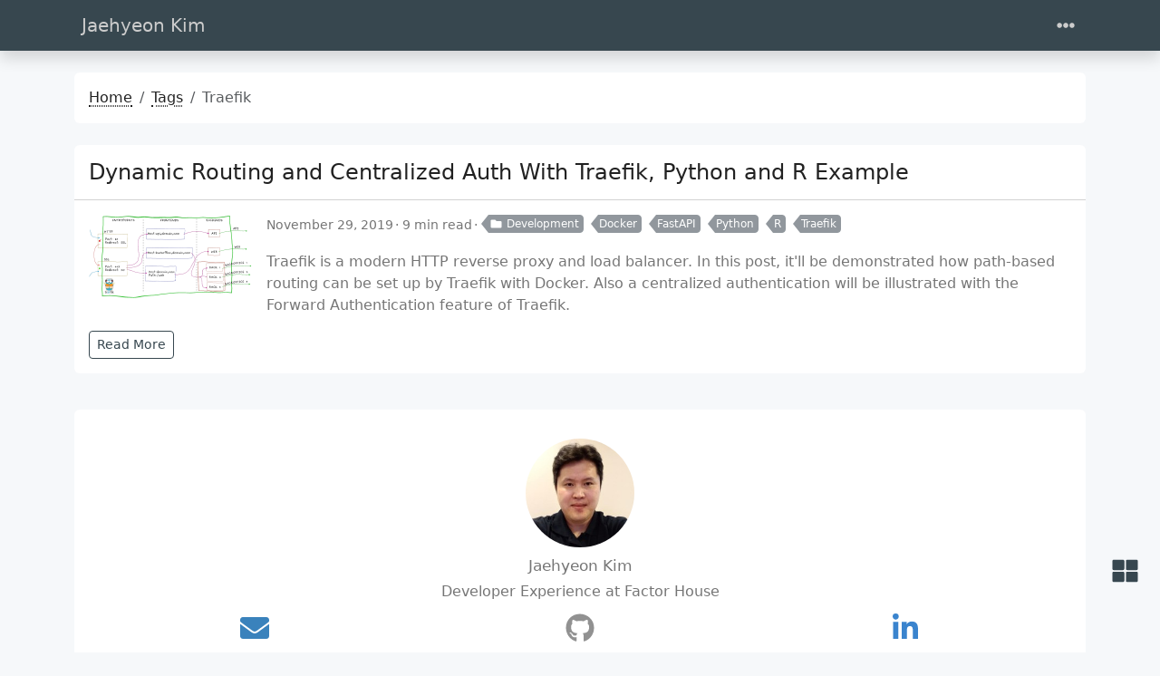

--- FILE ---
content_type: text/html; charset=utf-8
request_url: https://jaehyeon.me/tags/traefik/
body_size: 9636
content:
<!doctype html><html class=position-relative itemscope itemtype=https://schema.org/WebPage lang=en data-bs-theme=light data-palette=blue-gray><head><script src=/assets/init/bundle.min.aafa1dc9afaf39fe1107ef043959d21d5417279726a2dd97510c88281e7b11c4.js integrity="sha256-qvodya+vOf4RB+8EOVnSHVQXJ5cmot2XUQyIKB57EcQ=" crossorigin=anonymous></script><meta charset=utf-8><meta name=viewport content="width=device-width,initial-scale=1"><title>Traefik - Tags - Jaehyeon Kim</title>
<link rel=icon href=/favicon_huf63427acbec4fbe11db6a32164cc2763_6040_16x16_resize_q75_h2_box_2.webp sizes=16x16 type=image/webp><link rel=icon href=/favicon_huf63427acbec4fbe11db6a32164cc2763_6040_32x32_resize_q75_h2_box_2.webp sizes=32x32 type=image/webp><link rel=icon href=/favicon_huf63427acbec4fbe11db6a32164cc2763_6040_150x150_resize_q75_h2_box_2.webp sizes=150x150 type=image/webp><link rel=apple-touch-icon href=/favicon_huf63427acbec4fbe11db6a32164cc2763_6040_180x180_resize_q75_h2_box_2.webp sizes=180x180 type=image/webp><link rel=icon href=/favicon_huf63427acbec4fbe11db6a32164cc2763_6040_192x192_resize_q75_h2_box_2.webp sizes=192x192 type=image/webp><link rel=mask-icon href=/safari-pinned-tab.svg color=#6f42c1><meta name=keywords content="Analytics,Real-time Analytics,Data Engineering,Data Streaming,Architecture"><meta name=description content="Developer Experience at Factor House"><meta name=robots content="index, follow"><meta name=twitter:card content="summary_large_image"><meta name=twitter:image content="https://jaehyeon.me/site-feature-image.png"><meta name=twitter:title content="Traefik"><meta name=twitter:description content="Developer Experience at Factor House"><meta property="og:title" content="Traefik"><meta property="og:description" content="Developer Experience at Factor House"><meta property="og:type" content="website"><meta property="og:url" content="https://jaehyeon.me/tags/traefik/"><meta property="og:image" content="https://jaehyeon.me/site-feature-image.png"><meta itemprop=name content="Traefik"><meta itemprop=description content="Developer Experience at Factor House"><link rel=manifest href=/manifest.json><link rel=alternate type=application/rss+xml href=/tags/traefik/index.xml title="Jaehyeon Kim"><script async src="https://www.googletagmanager.com/gtag/js?id=G-076N8WCGWZ"></script><script>var doNotTrack=!1;if(!doNotTrack){window.dataLayer=window.dataLayer||[];function gtag(){dataLayer.push(arguments)}gtag("js",new Date),gtag("config","G-076N8WCGWZ",{anonymize_ip:!1})}</script><script async src="https://pagead2.googlesyndication.com/pagead/js/adsbygoogle.js?client=ca-pub-2764466088407958"></script><link data-precache rel=stylesheet href="/assets/main/bundle.min.dc910a9364ba50e03d47ecf493e01f798a7ff46d1f793a172c8412e0c9867284.css" integrity="sha256-3JEKk2S6UOA9R+z0k+AfeYp/9G0feToXLIQS4MmGcoQ=" crossorigin=anonymous><link data-precache rel=stylesheet href=/assets/katex/bundle.min.0e62515e6b767fdcffc08f3d4ab9197f6849689a486b42ab0c98b5e7732e1f58.css integrity="sha256-DmJRXmt2f9z/wI89SrkZf2hJaJpIa0KrDJi153MuH1g=" crossorigin=anonymous><link data-precache rel=stylesheet href=/assets/viewer/bundle.min.8c1002839fa22c1350d6ae1eef6593120e108f973c41348be9b5065430566aaf.css integrity="sha256-jBACg5+iLBNQ1q4e72WTEg4Qj5c8QTSL6bUGVDBWaq8=" crossorigin=anonymous></head><body><header class="mb-4 sticky-top"><nav class="top-app-bar shadow navbar navbar-expand-xxl"><div class=container><a class="navbar-brand d-flex align-items-center flex-grow-1 flex-xxl-grow-0 justify-content-xxl-start ms-2 ms-xxl-0 mx-auto me-xxl-2" href=https://jaehyeon.me/>Jaehyeon Kim</a><div class="offcanvas-xxl offcanvas-end flex-grow-1" data-bs-scroll=true tabindex=-1 id=navbarMenus aria-labelledby=navbarMenusLabel><div class="offcanvas-header px-4 pb-0"><div class="offcanvas-title h5" id=navbarMenusLabel>Jaehyeon Kim</div><button type=button class="btn-close btn-close-white" data-bs-dismiss=offcanvas data-bs-target=#navbarMenus aria-label=Close></button></div><div class="offcanvas-body p-4 pt-0 p-xxl-0"><hr class=d-xxl-none><ul class="navbar-nav flex-row flex-wrap align-items-center me-auto"><li class="nav-item col-12 col-xxl-auto dropdown px-0"><a href=# class="nav-link dropdown-toggle" id=navbarDropdownBlog role=button data-bs-toggle=dropdown aria-expanded=false><span class="menu-icon me-1"><i class="fas fa-fw fa-blog text-warning"></i></span>Blog</a><ul class="dropdown-menu dropdown-menu-end" aria-labelledby=navbarDropdownBlog data-bs-popper=none><li><a class="dropdown-item d-flex align-items-center text-wrap text-xxl-nowrap" href=https://jaehyeon.me/archives/><span class="dropdown-item-icon me-2 p-2 rounded"><i class="fas fa-fw fa-file-archive text-primary"></i></span><div class=dropdown-item-content><p class="dropdown-item-title mb-0">Archives</p></div></a></li><li><a class="dropdown-item d-flex align-items-center text-wrap text-xxl-nowrap" href=https://jaehyeon.me/series/><span class="dropdown-item-icon me-2 p-2 rounded"><i class="fas fa-fw fa-columns"></i></span><div class=dropdown-item-content><p class="dropdown-item-title mb-1">Series</p><p class="dropdown-item-description mb-0 text-secondary">List of series.</p></div></a></li><li><a class="dropdown-item d-flex align-items-center text-wrap text-xxl-nowrap" href=https://jaehyeon.me/categories/><span class="dropdown-item-icon me-2 p-2 rounded"><i class="fas fa-fw fa-folder text-success"></i></span><div class=dropdown-item-content><p class="dropdown-item-title mb-1">Categories</p><p class="dropdown-item-description mb-0 text-secondary">List of categories.</p></div></a></li><li><a class="dropdown-item d-flex align-items-center text-wrap text-xxl-nowrap" href=https://jaehyeon.me/tags/><span class="dropdown-item-icon me-2 p-2 rounded"><i class="fas fa-fw fa-tags"></i></span><div class=dropdown-item-content><p class="dropdown-item-title mb-1">Tags</p><p class="dropdown-item-description mb-0 text-secondary">List of tags.</p></div></a></li></ul></li></ul><hr class=d-xxl-none><form class="search-bar ms-auto my-auto" action=/search/ novalidate><div class="input-group align-items-center"><span class="btn btn-search disabled position-absolute left-0 border-0 px-1"><i class="fas fa-fw fa-search fa-lg"></i>
</span><input class="my-1 form-control border-white rounded-5 search-input bg-body" name=q type=search placeholder=Search aria-label=Search required>
<span class="search-shortcut position-absolute end-0 top-0 me-2"><kbd class="text-dark bg-white opacity-75 rounded-3 shadow border border-primary py-1 fw-bold">/</kbd></span></div></form><hr class=d-xxl-none><ul class="navbar-nav flex-row flex-wrap align-items-center ms-md-auto"><li class="nav-item py-2 py-xxl-1 col-12 col-xxl-auto"><nav class="social-links nav justify-content-center flex-row"><a class="nav-link social-link col-6 col-xxl-auto p-1" target=_blank href=https://github.com/jaehyeon-kim title=GitHub rel=me><i class="fa-fw fab fa-github"></i>
<span class="ms-1 d-xxl-none">Github</span>
</a><a class="nav-link social-link col-6 col-xxl-auto p-1" target=_blank href=https://linkedin.com/in/jaehyeon-kim-76b93429 title=LinkedIn rel=me><i class="fa-fw fab fa-linkedin-in"></i>
<span class="ms-1 d-xxl-none">Linkedin</span>
</a><a class="nav-link social-link col-6 col-xxl-auto p-1" target=_blank href=https://www.paypal.com/paypalme/dottami title=PayPal rel=me><i class="fa-fw fab fa-paypal"></i>
<span class="ms-1 d-xxl-none">Paypal</span>
</a><a class="nav-link social-link col-6 col-xxl-auto p-1" target=_blank href=/tags/traefik/index.xml title=RSS rel=me><i class="fas fa-fw fa-rss"></i>
<span class="ms-1 d-xxl-none">RSS</span></a></nav></li><li class="nav-item py-2 py-xxl-1 col-12 col-xxl-auto"><div class="vr d-none d-xxl-flex h-100 mx-xxl-2 text-white"></div><hr class="d-xxl-none my-2"></li><li class="nav-item dropdown col-6 col-xxl-auto"><a class="nav-link px-0 py-2 px-xxl-1" href=# id=fontSizeDropdown role=button data-bs-toggle=dropdown aria-expanded=false><i class="fas fa-fw fa-font"></i>
<span class=d-xxl-none>Font Size</span></a><ul class="font-size-dropdown-menu dropdown-menu dropdown-menu-end" aria-labelledby=fontSizeDropdown><li><button class="font-size-item dropdown-item" data-size=xs>
Extra Small</button></li><li><button class="font-size-item dropdown-item" data-size=sm>
Small</button></li><li><button class="font-size-item dropdown-item active" data-size=md>
Medium</button></li><li><button class="font-size-item dropdown-item" data-size=lg>
Large</button></li><li><button class="font-size-item dropdown-item" data-size=xl>
Extra Large</button></li></ul></li><li class="nav-item dropdown col-6 col-xxl-auto"><a class="nav-link px-0 py-2 px-xxl-1" href=# id=paletteDropdown role=button data-bs-toggle=dropdown aria-expanded=false><i class="fas fa-fw fa-palette"></i>
<span class=d-xxl-none>Palette</span></a><ul class="palette-dropdown-menu dropdown-menu dropdown-menu-end px-2 row g-2" aria-labelledby=paletteDropdown><li class="col-4 my-1"><a role=button id=palette-blue aria-label=Blue class="btn btn-sm w-100 palette text-bg-blue" data-palette=blue></a></li><li class="col-4 my-1"><a role=button id=palette-blue-gray aria-label="Blue Gray" class="btn btn-sm w-100 palette text-bg-blue-gray" data-palette=blue-gray></a></li><li class="col-4 my-1"><a role=button id=palette-brown aria-label=Brown class="btn btn-sm w-100 palette text-bg-brown" data-palette=brown></a></li><li class="col-4 my-1"><a role=button id=palette-cyan aria-label=Cyan class="btn btn-sm w-100 palette text-bg-cyan" data-palette=cyan></a></li><li class="col-4 my-1"><a role=button id=palette-green aria-label=Green class="btn btn-sm w-100 palette text-bg-green" data-palette=green></a></li><li class="col-4 my-1"><a role=button id=palette-indigo aria-label=Indigo class="btn btn-sm w-100 palette text-bg-indigo" data-palette=indigo></a></li><li class="col-4 my-1"><a role=button id=palette-orange aria-label=Orange class="btn btn-sm w-100 palette text-bg-orange" data-palette=orange></a></li><li class="col-4 my-1"><a role=button id=palette-pink aria-label=Pink class="btn btn-sm w-100 palette text-bg-pink" data-palette=pink></a></li><li class="col-4 my-1"><a role=button id=palette-purple aria-label=Purple class="btn btn-sm w-100 palette text-bg-purple" data-palette=purple></a></li><li class="col-4 my-1"><a role=button id=palette-red aria-label=Red class="btn btn-sm w-100 palette text-bg-red" data-palette=red></a></li><li class="col-4 my-1"><a role=button id=palette-teal aria-label=Teal class="btn btn-sm w-100 palette text-bg-teal" data-palette=teal></a></li><li class="col-4 my-1"><a role=button id=palette-yellow aria-label=Yellow class="btn btn-sm w-100 palette text-bg-yellow" data-palette=yellow></a></li></ul></li><li class="nav-item dropdown col-6 col-xxl-auto"><a class="nav-link px-0 py-2 px-xxl-1" href=# id=modeDropdown role=button data-bs-toggle=dropdown aria-expanded=false><i class="mode-icon fas fa-fw fa-sun" id=modeIcon></i>
<span class=d-xxl-none>Mode</span></a><ul class="mode-dropdown-menu dropdown-menu dropdown-menu-end" aria-labelledby=modeDropdown><li class="mode-item active" data-color-mode=light data-icon=sun><button class=dropdown-item>
<i class="mode-icon fas fa-fw fa-sun"></i> Light</button></li><li class=mode-item data-color-mode=dark data-icon=moon><button class=dropdown-item>
<i class="mode-icon fas fa-fw fa-moon"></i> Dark</button></li><li class=mode-item data-color-mode=auto data-icon=adjust><button class=dropdown-item>
<i class="mode-icon fas fa-fw fa-adjust"></i> Auto</button></li></ul></li></ul></div></div><div class=d-flex><button class="navbar-toggler order-5 border-0" type=button data-bs-toggle=offcanvas data-bs-target=#navbarMenus aria-controls=navbarMenus aria-expanded=false aria-label="Toggle navigation">
<i class="fas fa-ellipsis-h"></i></button></div></div></nav></header><main class=container><div class="row content"><noscript><div class="alert alert-danger" role=alert>Your browser does not support JavaScript.</div></noscript><div class=col-xxl-8><div class=container><nav class="row card component" aria-label=breadcrumb><div class="card-body pb-0"><ol class="hbs-breadcrumb breadcrumb flex-nowrap"><li class="breadcrumb-item text-surface"><a href=/>Home</a></li><li class="breadcrumb-item text-surface"><a href=/tags/>Tags</a></li><li class="breadcrumb-item active">Traefik</li></ol></div></nav><div class="posts mb-4"><article class="row card post component"><div class=card-header><h2 class="card-title post-title my-2 fs-4"><a href=/blog/2019-11-29-traefik-example/>Dynamic Routing and Centralized Auth With Traefik, Python and R Example</a></h2></div><div class=card-body><picture><source srcset=/blog/2019-11-29-traefik-example/featured_huf02131f0aec4656166a63d0e0c90fae1_139790_500x0_resize_box_3.png media="(max-width: 576px)" height=260 width=500><img class=img-fluid height=93 width=180 alt=featured.png src=/blog/2019-11-29-traefik-example/featured_huf02131f0aec4656166a63d0e0c90fae1_139790_180x0_resize_box_3.png data-src=/blog/2019-11-29-traefik-example/featured.png loading=lazy></picture><div class="post-meta mb-3"><span class="post-date me-1 mb-1" title="created on 2019-11-29 00:00:00 +0000 UTC, updated on 2025-05-15 05:29:06 +0000 UTC.">November 29, 2019</span><span class="post-reading-time me-1 mb-1">9 min read</span><a href=/categories/development/ class="btn btn-sm btn-secondary mb-1 me-2 py-0 pe-1 post-taxonomy post-taxonomy-sm post-category">
<i class="fas fa-fw fa-folder me-1"></i>Development</a><a href=/tags/docker/ class="btn btn-sm btn-secondary mb-1 me-2 py-0 pe-1 post-taxonomy post-taxonomy-sm post-tag">Docker</a><a href=/tags/fastapi/ class="btn btn-sm btn-secondary mb-1 me-2 py-0 pe-1 post-taxonomy post-taxonomy-sm post-tag">FastAPI</a><a href=/tags/python/ class="btn btn-sm btn-secondary mb-1 me-2 py-0 pe-1 post-taxonomy post-taxonomy-sm post-tag">Python</a><a href=/tags/r/ class="btn btn-sm btn-secondary mb-1 me-2 py-0 pe-1 post-taxonomy post-taxonomy-sm post-tag">R</a><a href=/tags/traefik/ class="btn btn-sm btn-secondary mb-1 me-2 py-0 pe-1 post-taxonomy post-taxonomy-sm post-tag">Traefik</a></div><div class=post-summary><p>Traefik is a modern HTTP reverse proxy and load balancer. In this post, it'll be demonstrated how path-based routing can be set up by Traefik with Docker. Also a centralized authentication will be illustrated with the Forward Authentication feature of Traefik.</p><div><a class="btn btn-sm btn-outline-primary btn-read-more" href=/blog/2019-11-29-traefik-example/>Read More</a></div></div></div></article></div><div class="row table-responsive mb-3"></div></div></div><aside class="col-xxl-4 sidebar d-flex"><div class="container d-flex flex-column"><div class="accordion profile"><div class="accordion-item card row text-center component"><div class="accordion-header card-header border-0" id=profile-header><a class="accordion-button d-lg-none mb-2 shadow-none p-0 bg-transparent text-surface" role=button data-bs-toggle=collapse href=#profile aria-expanded=true aria-controls=profile>Profile</a></div><div class="card-body collapse accordion-collapse accordion-body d-lg-block show" id=profile aria-labelledby=profile-header><div class="col-12 d-flex align-items-center justify-content-center"><picture><img class="profile-avatar rounded-circle" alt="Jaehyeon Kim" src="https://jaehyeon.me/images/profile.png?v=67bba750c43d777f93a07eb0241cf3ec" loading=lazy data-viewer-invisible width=200 height=200></picture></div><div class="col-12 profile-meta"><div class="profile-name fw-fold fs-lg">Jaehyeon Kim</div><div class=profile-bio>Developer Experience at Factor House</div></div><nav class="social-links nav justify-content-center mt-1 justify-content-around"><a class="nav-link social-link" href=mailto:dottami@gmail.com title=Email><i class="fas fa-fw fa-2x fa-envelope" style=color:#0963ac></i>
</a><a class="nav-link social-link" target=_blank href=https://github.com/jaehyeon-kim title=GitHub rel=me><i class="fa-fw fa-2x fab fa-github"></i>
</a><a class="nav-link social-link" target=_blank href=https://linkedin.com/in/jaehyeon-kim-76b93429 title=LinkedIn rel=me><i class="fa-fw fa-2x fab fa-linkedin-in" style=color:#0a66c2></i></a></nav></div></div></div><div class="accordion taxonomies-toggle"><div class="row card component accordion-item"><div class="accordion-header card-header border-0"><a class="accordion-button d-lg-none mb-1 shadow-none p-0 bg-transparent" role=button data-bs-toggle=collapse href=#taxonomies-toggle aria-expanded=true aria-controls=taxonomies-toggle>Taxonomies</a></div><div class="card-body collapse accordion-collapse accordion-body d-lg-block show" id=taxonomies-toggle><ul class="nav nav-pills nav-fill" role=tablist><li class=nav-item role=presentation><button class="nav-link active" id=taxonomyCategoriesTab data-bs-toggle=tab data-bs-target=#taxonomyCategories type=button role=tab aria-controls=taxonomyCategories aria-selected=true>
Categories</button></li><li class=nav-item role=presentation><button class=nav-link id=taxonomyTagsTab data-bs-toggle=tab data-bs-target=#taxonomyTags type=button role=tab aria-controls=taxonomyTags aria-selected=true>
Tags</button></li><li class=nav-item role=presentation><button class=nav-link id=taxonomySeriesTab data-bs-toggle=tab data-bs-target=#taxonomySeries type=button role=tab aria-controls=taxonomySeries aria-selected=true>
Series</button></li><li class=nav-item role=presentation><button class=nav-link id=taxonomyArchivesTab data-bs-toggle=tab data-bs-target=#taxonomyArchives type=button role=tab aria-controls=taxonomyArchives aria-selected=true>
Archives</button></li></ul><div class="tab-content mt-3"><div class="tab-pane active" id=taxonomyCategories role=tabpanel aria-labelledby=taxonomyCategoriesTab tabindex=0><a href=/categories/data-streaming/ class="btn btn-sm btn-secondary post-taxonomy ps-3 post-category me-2 mb-2" title="Data Streaming">Data Streaming
<span class="badge badge-sm text-secondary bg-white ms-1">68</span>
</a><a href=/categories/data-engineering/ class="btn btn-sm btn-secondary post-taxonomy ps-3 post-category me-2 mb-2" title="Data Engineering">Data Engineering
<span class="badge badge-sm text-secondary bg-white ms-1">32</span>
</a><a href=/categories/development/ class="btn btn-sm btn-secondary post-taxonomy ps-3 post-category me-2 mb-2" title=Development>Development
<span class="badge badge-sm text-secondary bg-white ms-1">28</span>
</a><a href=/categories/data-analysis/ class="btn btn-sm btn-secondary post-taxonomy ps-3 post-category me-2 mb-2" title="Data Analysis">Data Analysis
<span class="badge badge-sm text-secondary bg-white ms-1">17</span>
</a><a href=/categories/data-integration/ class="btn btn-sm btn-secondary post-taxonomy ps-3 post-category me-2 mb-2" title="Data Integration">Data Integration
<span class="badge badge-sm text-secondary bg-white ms-1">12</span>
</a><a href=/categories/kubernetes/ class="btn btn-sm btn-secondary post-taxonomy ps-3 post-category me-2 mb-2" title=Kubernetes>Kubernetes
<span class="badge badge-sm text-secondary bg-white ms-1">5</span>
</a><a href=/categories/security/ class="btn btn-sm btn-secondary post-taxonomy ps-3 post-category me-2 mb-2" title=Security>Security
<span class="badge badge-sm text-secondary bg-white ms-1">5</span>
</a><a href=/categories/data-architecture/ class="btn btn-sm btn-secondary post-taxonomy ps-3 post-category me-2 mb-2" title="Data Architecture">Data Architecture
<span class="badge badge-sm text-secondary bg-white ms-1">3</span>
</a><a href=/categories/data-processing/ class="btn btn-sm btn-secondary post-taxonomy ps-3 post-category me-2 mb-2" title="Data Processing">Data Processing
<span class="badge badge-sm text-secondary bg-white ms-1">3</span>
</a><a href=/categories/big-data/ class="btn btn-sm btn-secondary post-taxonomy ps-3 post-category me-2 mb-2" title="Big Data">Big Data
<span class="badge badge-sm text-secondary bg-white ms-1">2</span>
</a><a href=/categories/data-platform/ class="btn btn-sm btn-secondary post-taxonomy ps-3 post-category me-2 mb-2" title="Data Platform">Data Platform
<span class="badge badge-sm text-secondary bg-white ms-1">1</span>
</a><a href=/categories/machine-learning/ class="btn btn-sm btn-secondary post-taxonomy ps-3 post-category me-2 mb-2" title="Machine Learning">Machine Learning
<span class="badge badge-sm text-secondary bg-white ms-1">1</span></a></div><div class=tab-pane id=taxonomyTags role=tabpanel aria-labelledby=taxonomyTagsTab tabindex=0><a href=/tags/python/ class="btn btn-sm btn-secondary post-taxonomy ps-3 post-tag me-2 mb-2" title=Python>Python
<span class="badge badge-sm text-secondary bg-white ms-1">68</span>
</a><a href=/tags/apache-kafka/ class="btn btn-sm btn-secondary post-taxonomy ps-3 post-tag me-2 mb-2" title="Apache Kafka">Apache Kafka
<span class="badge badge-sm text-secondary bg-white ms-1">61</span>
</a><a href=/tags/docker/ class="btn btn-sm btn-secondary post-taxonomy ps-3 post-tag me-2 mb-2" title=Docker>Docker
<span class="badge badge-sm text-secondary bg-white ms-1">51</span>
</a><a href=/tags/aws/ class="btn btn-sm btn-secondary post-taxonomy ps-3 post-tag me-2 mb-2" title=AWS>AWS
<span class="badge badge-sm text-secondary bg-white ms-1">50</span>
</a><a href=/tags/r/ class="btn btn-sm btn-secondary post-taxonomy ps-3 post-tag me-2 mb-2" title=R>R
<span class="badge badge-sm text-secondary bg-white ms-1">37</span>
</a><a href=/tags/apache-flink/ class="btn btn-sm btn-secondary post-taxonomy ps-3 post-tag me-2 mb-2" title="Apache Flink">Apache Flink
<span class="badge badge-sm text-secondary bg-white ms-1">30</span>
</a><a href=/tags/kpow/ class="btn btn-sm btn-secondary post-taxonomy ps-3 post-tag me-2 mb-2" title=Kpow>Kpow
<span class="badge badge-sm text-secondary bg-white ms-1">22</span>
</a><a href=/tags/apache-beam/ class="btn btn-sm btn-secondary post-taxonomy ps-3 post-tag me-2 mb-2" title="Apache Beam">Apache Beam
<span class="badge badge-sm text-secondary bg-white ms-1">17</span>
</a><a href=/tags/kafka-connect/ class="btn btn-sm btn-secondary post-taxonomy ps-3 post-tag me-2 mb-2" title="Kafka Connect">Kafka Connect
<span class="badge badge-sm text-secondary bg-white ms-1">15</span>
</a><a href=/tags/amazon-msk/ class="btn btn-sm btn-secondary post-taxonomy ps-3 post-tag me-2 mb-2" title="Amazon MSK">Amazon MSK
<span class="badge badge-sm text-secondary bg-white ms-1">14</span>
</a><a href=/tags/apache-spark/ class="btn btn-sm btn-secondary post-taxonomy ps-3 post-tag me-2 mb-2" title="Apache Spark">Apache Spark
<span class="badge badge-sm text-secondary bg-white ms-1">14</span>
</a><a href=/tags/aws-lambda/ class="btn btn-sm btn-secondary post-taxonomy ps-3 post-tag me-2 mb-2" title="AWS Lambda">AWS Lambda
<span class="badge badge-sm text-secondary bg-white ms-1">14</span>
</a><a href=/tags/dbt/ class="btn btn-sm btn-secondary post-taxonomy ps-3 post-tag me-2 mb-2" title=Dbt>Dbt
<span class="badge badge-sm text-secondary bg-white ms-1">13</span>
</a><a href=/tags/amazon-emr/ class="btn btn-sm btn-secondary post-taxonomy ps-3 post-tag me-2 mb-2" title="Amazon EMR">Amazon EMR
<span class="badge badge-sm text-secondary bg-white ms-1">11</span>
</a><a href=/tags/kubernetes/ class="btn btn-sm btn-secondary post-taxonomy ps-3 post-tag me-2 mb-2" title=Kubernetes>Kubernetes
<span class="badge badge-sm text-secondary bg-white ms-1">8</span>
</a><a href=/tags/pyflink/ class="btn btn-sm btn-secondary post-taxonomy ps-3 post-tag me-2 mb-2" title=Pyflink>Pyflink
<span class="badge badge-sm text-secondary bg-white ms-1">8</span>
</a><a href=/tags/change-data-capture-cdc/ class="btn btn-sm btn-secondary post-taxonomy ps-3 post-tag me-2 mb-2" title="Change Data Capture (CDC)">Change Data Capture (CDC)
<span class="badge badge-sm text-secondary bg-white ms-1">6</span>
</a><a href=/tags/debezium/ class="btn btn-sm btn-secondary post-taxonomy ps-3 post-tag me-2 mb-2" title=Debezium>Debezium
<span class="badge badge-sm text-secondary bg-white ms-1">6</span>
</a><a href=/tags/kotlin/ class="btn btn-sm btn-secondary post-taxonomy ps-3 post-tag me-2 mb-2" title=Kotlin>Kotlin
<span class="badge badge-sm text-secondary bg-white ms-1">6</span>
</a><a href=/tags/postgresql/ class="btn btn-sm btn-secondary post-taxonomy ps-3 post-tag me-2 mb-2" title=PostgreSQL>PostgreSQL
<span class="badge badge-sm text-secondary bg-white ms-1">6</span>
</a><a href=/tags/amazon-dynamodb/ class="btn btn-sm btn-secondary post-taxonomy ps-3 post-tag me-2 mb-2" title="Amazon DynamoDB">Amazon DynamoDB
<span class="badge badge-sm text-secondary bg-white ms-1">5</span>
</a><a href=/tags/apache-airflow/ class="btn btn-sm btn-secondary post-taxonomy ps-3 post-tag me-2 mb-2" title="Apache Airflow">Apache Airflow
<span class="badge badge-sm text-secondary bg-white ms-1">5</span>
</a><a href=/tags/factor-house-local/ class="btn btn-sm btn-secondary post-taxonomy ps-3 post-tag me-2 mb-2" title="Factor House Local">Factor House Local
<span class="badge badge-sm text-secondary bg-white ms-1">5</span>
</a><a href=/tags/pyspark/ class="btn btn-sm btn-secondary post-taxonomy ps-3 post-tag me-2 mb-2" title=PySpark>PySpark
<span class="badge badge-sm text-secondary bg-white ms-1">5</span>
</a><a href=/tags/amazon-api-gateway/ class="btn btn-sm btn-secondary post-taxonomy ps-3 post-tag me-2 mb-2" title="Amazon API Gateway">Amazon API Gateway
<span class="badge badge-sm text-secondary bg-white ms-1">4</span>
</a><a href=/tags/amazon-athena/ class="btn btn-sm btn-secondary post-taxonomy ps-3 post-tag me-2 mb-2" title="Amazon Athena">Amazon Athena
<span class="badge badge-sm text-secondary bg-white ms-1">4</span>
</a><a href=/tags/aws-glue/ class="btn btn-sm btn-secondary post-taxonomy ps-3 post-tag me-2 mb-2" title="AWS Glue">AWS Glue
<span class="badge badge-sm text-secondary bg-white ms-1">4</span>
</a><a href=/tags/aws-glue-schema-registry/ class="btn btn-sm btn-secondary post-taxonomy ps-3 post-tag me-2 mb-2" title="AWS Glue Schema Registry">AWS Glue Schema Registry
<span class="badge badge-sm text-secondary bg-white ms-1">4</span>
</a><a href=/tags/bigquery/ class="btn btn-sm btn-secondary post-taxonomy ps-3 post-tag me-2 mb-2" title=BigQuery>BigQuery
<span class="badge badge-sm text-secondary bg-white ms-1">4</span>
</a><a href=/tags/fastapi/ class="btn btn-sm btn-secondary post-taxonomy ps-3 post-tag me-2 mb-2" title=FastAPI>FastAPI
<span class="badge badge-sm text-secondary bg-white ms-1">4</span>
</a><a href=/tags/minikube/ class="btn btn-sm btn-secondary post-taxonomy ps-3 post-tag me-2 mb-2" title=Minikube>Minikube
<span class="badge badge-sm text-secondary bg-white ms-1">4</span>
</a><a href=/tags/r-shiny/ class="btn btn-sm btn-secondary post-taxonomy ps-3 post-tag me-2 mb-2" title="R Shiny">R Shiny
<span class="badge badge-sm text-secondary bg-white ms-1">4</span>
</a><a href=/tags/rserve/ class="btn btn-sm btn-secondary post-taxonomy ps-3 post-tag me-2 mb-2" title=RServe>RServe
<span class="badge badge-sm text-secondary bg-white ms-1">4</span>
</a><a href=/tags/amazon-eks/ class="btn btn-sm btn-secondary post-taxonomy ps-3 post-tag me-2 mb-2" title="Amazon EKS">Amazon EKS
<span class="badge badge-sm text-secondary bg-white ms-1">3</span>
</a><a href=/tags/amazon-quicksight/ class="btn btn-sm btn-secondary post-taxonomy ps-3 post-tag me-2 mb-2" title="Amazon QuickSight">Amazon QuickSight
<span class="badge badge-sm text-secondary bg-white ms-1">3</span>
</a><a href=/tags/apache-hudi/ class="btn btn-sm btn-secondary post-taxonomy ps-3 post-tag me-2 mb-2" title="Apache Hudi">Apache Hudi
<span class="badge badge-sm text-secondary bg-white ms-1">3</span>
</a><a href=/tags/emr-on-eks/ class="btn btn-sm btn-secondary post-taxonomy ps-3 post-tag me-2 mb-2" title="EMR on EKS">EMR on EKS
<span class="badge badge-sm text-secondary bg-white ms-1">3</span>
</a><a href=/tags/gcp/ class="btn btn-sm btn-secondary post-taxonomy ps-3 post-tag me-2 mb-2" title=GCP>GCP
<span class="badge badge-sm text-secondary bg-white ms-1">3</span>
</a><a href=/tags/grpc/ class="btn btn-sm btn-secondary post-taxonomy ps-3 post-tag me-2 mb-2" title=GRPC>GRPC
<span class="badge badge-sm text-secondary bg-white ms-1">3</span>
</a><a href=/tags/kafka-streams/ class="btn btn-sm btn-secondary post-taxonomy ps-3 post-tag me-2 mb-2" title="Kafka Streams">Kafka Streams
<span class="badge badge-sm text-secondary bg-white ms-1">3</span>
</a><a href=https://jaehyeon.me/tags class="btn btn-sm btn-secondary post-taxonomy ps-3 post-tag me-2 mb-2" title=ALL>ALL
<span class="badge badge-sm text-secondary bg-white ms-1">136</span></a></div><div class=tab-pane id=taxonomySeries role=tabpanel aria-labelledby=taxonomySeriesTab tabindex=0><a href=/series/kafka-development-with-docker/ class="btn btn-sm btn-secondary post-taxonomy ps-3 post-series me-2 mb-2" title="Kafka Development With Docker">Kafka Development With Docker
<span class="badge badge-sm text-secondary bg-white ms-1">11</span>
</a><a href=/series/apache-beam-python-examples/ class="btn btn-sm btn-secondary post-taxonomy ps-3 post-series me-2 mb-2" title="Apache Beam Python Examples">Apache Beam Python Examples
<span class="badge badge-sm text-secondary bg-white ms-1">10</span>
</a><a href=/series/real-time-streaming-with-kafka-and-flink/ class="btn btn-sm btn-secondary post-taxonomy ps-3 post-series me-2 mb-2" title="Real Time Streaming With Kafka and Flink">Real Time Streaming With Kafka and Flink
<span class="badge badge-sm text-secondary bg-white ms-1">7</span>
</a><a href=/series/dbt-pizza-shop-demo/ class="btn btn-sm btn-secondary post-taxonomy ps-3 post-series me-2 mb-2" title="DBT Pizza Shop Demo">DBT Pizza Shop Demo
<span class="badge badge-sm text-secondary bg-white ms-1">6</span>
</a><a href=/series/tree-based-methods-in-r/ class="btn btn-sm btn-secondary post-taxonomy ps-3 post-series me-2 mb-2" title="Tree Based Methods in R">Tree Based Methods in R
<span class="badge badge-sm text-secondary bg-white ms-1">6</span>
</a><a href=/series/apache-beam-local-development-with-python/ class="btn btn-sm btn-secondary post-taxonomy ps-3 post-series me-2 mb-2" title="Apache Beam Local Development With Python">Apache Beam Local Development With Python
<span class="badge badge-sm text-secondary bg-white ms-1">5</span>
</a><a href=/series/dbt-for-effective-data-transformation-on-aws/ class="btn btn-sm btn-secondary post-taxonomy ps-3 post-series me-2 mb-2" title="DBT for Effective Data Transformation on AWS">DBT for Effective Data Transformation on AWS
<span class="badge badge-sm text-secondary bg-white ms-1">5</span>
</a><a href=/series/getting-started-with-real-time-streaming-in-kotlin/ class="btn btn-sm btn-secondary post-taxonomy ps-3 post-series me-2 mb-2" title="Getting Started With Real-Time Streaming in Kotlin">Getting Started With Real-Time Streaming in Kotlin
<span class="badge badge-sm text-secondary bg-white ms-1">5</span>
</a><a href=/series/kafka-connect-for-aws-services-integration/ class="btn btn-sm btn-secondary post-taxonomy ps-3 post-series me-2 mb-2" title="Kafka Connect for AWS Services Integration">Kafka Connect for AWS Services Integration
<span class="badge badge-sm text-secondary bg-white ms-1">5</span>
</a><a href=/series/serverless-data-product/ class="btn btn-sm btn-secondary post-taxonomy ps-3 post-series me-2 mb-2" title="Serverless Data Product">Serverless Data Product
<span class="badge badge-sm text-secondary bg-white ms-1">4</span>
</a><a href=/series/data-lake-demo-using-change-data-capture/ class="btn btn-sm btn-secondary post-taxonomy ps-3 post-series me-2 mb-2" title="Data Lake Demo Using Change Data Capture">Data Lake Demo Using Change Data Capture
<span class="badge badge-sm text-secondary bg-white ms-1">3</span>
</a><a href=/series/getting-started-with-pyflink-on-aws/ class="btn btn-sm btn-secondary post-taxonomy ps-3 post-series me-2 mb-2" title="Getting Started With Pyflink on AWS">Getting Started With Pyflink on AWS
<span class="badge badge-sm text-secondary bg-white ms-1">3</span>
</a><a href=/series/kafka-development-on-kubernetes/ class="btn btn-sm btn-secondary post-taxonomy ps-3 post-series me-2 mb-2" title="Kafka Development on Kubernetes">Kafka Development on Kubernetes
<span class="badge badge-sm text-secondary bg-white ms-1">3</span>
</a><a href=/series/parallel-processing-on-single-machine/ class="btn btn-sm btn-secondary post-taxonomy ps-3 post-series me-2 mb-2" title="Parallel Processing on Single Machine">Parallel Processing on Single Machine
<span class="badge badge-sm text-secondary bg-white ms-1">3</span>
</a><a href=/series/realtime-dashboard-with-fastapi-streamlit-and-next.js/ class="btn btn-sm btn-secondary post-taxonomy ps-3 post-series me-2 mb-2" title="Realtime Dashboard With FastAPI, Streamlit and Next.js">Realtime Dashboard With FastAPI, Streamlit and Next.js
<span class="badge badge-sm text-secondary bg-white ms-1">3</span>
</a><a href=/series/api-development-with-r/ class="btn btn-sm btn-secondary post-taxonomy ps-3 post-series me-2 mb-2" title="API Development With R">API Development With R
<span class="badge badge-sm text-secondary bg-white ms-1">2</span>
</a><a href=/series/dbt-guide-for-production/ class="btn btn-sm btn-secondary post-taxonomy ps-3 post-series me-2 mb-2" title="DBT Guide for Production">DBT Guide for Production
<span class="badge badge-sm text-secondary bg-white ms-1">2</span>
</a><a href=/series/deploy-python-stream-processing-app-on-kubernetes/ class="btn btn-sm btn-secondary post-taxonomy ps-3 post-series me-2 mb-2" title="Deploy Python Stream Processing App on Kubernetes">Deploy Python Stream Processing App on Kubernetes
<span class="badge badge-sm text-secondary bg-white ms-1">2</span>
</a><a href=/series/integrate-schema-registry-with-msk-connect/ class="btn btn-sm btn-secondary post-taxonomy ps-3 post-series me-2 mb-2" title="Integrate Schema Registry With MSK Connect">Integrate Schema Registry With MSK Connect
<span class="badge badge-sm text-secondary bg-white ms-1">2</span>
</a><a href=/series/kafka-flink-and-dynamodb-for-real-time-fraud-detection/ class="btn btn-sm btn-secondary post-taxonomy ps-3 post-series me-2 mb-2" title="Kafka, Flink and DynamoDB for Real Time Fraud Detection">Kafka, Flink and DynamoDB for Real Time Fraud Detection
<span class="badge badge-sm text-secondary bg-white ms-1">2</span>
</a><a href=https://jaehyeon.me/series class="btn btn-sm btn-secondary post-taxonomy ps-3 post-series me-2 mb-2" title=ALL>ALL
<span class="badge badge-sm text-secondary bg-white ms-1">22</span></a></div><div class=tab-pane id=taxonomyArchives role=tabpanel aria-labelledby=taxonomyArchivesTab tabindex=0><a href class="btn btn-sm btn-secondary post-taxonomy ps-3 me-2 mb-2" title=2026>2026 <span class="badge badge-sm text-secondary bg-white ms-1">1</span>
</a><a href class="btn btn-sm btn-secondary post-taxonomy ps-3 me-2 mb-2" title=2025>2025 <span class="badge badge-sm text-secondary bg-white ms-1">13</span>
</a><a href=/archives/2024/ class="btn btn-sm btn-secondary post-taxonomy ps-3 me-2 mb-2" title=2024>2024 <span class="badge badge-sm text-secondary bg-white ms-1">29</span>
</a><a href=/archives/2023/ class="btn btn-sm btn-secondary post-taxonomy ps-3 me-2 mb-2" title=2023>2023 <span class="badge badge-sm text-secondary bg-white ms-1">39</span>
</a><a href=/archives/2022/ class="btn btn-sm btn-secondary post-taxonomy ps-3 me-2 mb-2" title=2022>2022 <span class="badge badge-sm text-secondary bg-white ms-1">15</span>
</a><a href=/archives/2021/ class="btn btn-sm btn-secondary post-taxonomy ps-3 me-2 mb-2" title=2021>2021 <span class="badge badge-sm text-secondary bg-white ms-1">7</span>
</a><a href=/archives/2020/ class="btn btn-sm btn-secondary post-taxonomy ps-3 me-2 mb-2" title=2020>2020 <span class="badge badge-sm text-secondary bg-white ms-1">1</span>
</a><a href=/archives/2019/ class="btn btn-sm btn-secondary post-taxonomy ps-3 me-2 mb-2" title=2019>2019 <span class="badge badge-sm text-secondary bg-white ms-1">5</span>
</a><a href=/archives/2018/ class="btn btn-sm btn-secondary post-taxonomy ps-3 me-2 mb-2" title=2018>2018 <span class="badge badge-sm text-secondary bg-white ms-1">2</span>
</a><a href=/archives/2017/ class="btn btn-sm btn-secondary post-taxonomy ps-3 me-2 mb-2" title=2017>2017 <span class="badge badge-sm text-secondary bg-white ms-1">6</span>
</a><a href=/archives/2016/ class="btn btn-sm btn-secondary post-taxonomy ps-3 me-2 mb-2" title=2016>2016 <span class="badge badge-sm text-secondary bg-white ms-1">6</span>
</a><a href=/archives/2015/ class="btn btn-sm btn-secondary post-taxonomy ps-3 me-2 mb-2" title=2015>2015 <span class="badge badge-sm text-secondary bg-white ms-1">15</span>
</a><a href=/archives/2014/ class="btn btn-sm btn-secondary post-taxonomy ps-3 me-2 mb-2" title=2014>2014 <span class="badge badge-sm text-secondary bg-white ms-1">5</span></a></div></div></div></div></div><div class="accordion posts-toggle"><div class="row card component accordion-item"><div class="accordion-header card-header border-0"><a class="accordion-button d-lg-none mb-1 shadow-none p-0 bg-transparent" role=button data-bs-toggle=collapse href=#posts-toggle aria-expanded=true aria-controls=posts-toggle>Posts</a></div><div class="card-body collapse accordion-collapse accordion-body d-lg-block show" id=posts-toggle><ul class="nav nav-pills nav-fill" role=tablist><li class=nav-item role=presentation><button class="nav-link active" id=featured-posts-tab data-bs-toggle=tab data-bs-target=#featured-posts type=button role=tab aria-controls=featured-posts aria-selected=true>
Featured Posts</button></li><li class=nav-item role=presentation><button class=nav-link id=recent-posts-tab data-bs-toggle=tab data-bs-target=#recent-posts type=button role=tab aria-controls=recent-posts aria-selected=true>
Recent Posts</button></li></ul><div class="tab-content mt-3"><div class="tab-pane active" id=featured-posts role=tabpanel aria-labelledby=featured-posts-tab tabindex=0><ul class="post-list list-unstyled ms-1"><li class=mb-2><div class=d-flex><div class="flex-shrink-0 d-flex justify-content-center align-items-center" style=max-width:100px><picture><source srcset=/blog/2026-01-29-prototype-recommender-with-python/featured_hu44b54e7dc3738a776cde8f00dad02ac1_1827118_500x0_resize_box_1.gif media="(max-width: 576px)" height=303 width=500><img class=img-fluid height=109 width=180 alt=featured.gif src=/blog/2026-01-29-prototype-recommender-with-python/featured_hu44b54e7dc3738a776cde8f00dad02ac1_1827118_180x0_resize_box_1.gif data-src=/blog/2026-01-29-prototype-recommender-with-python/featured.gif loading=lazy></picture></div><div class="flex-grow-1 d-flex flex-column h-auto justify-content-center ms-3"><a class=post-title href=/blog/2026-01-29-prototype-recommender-with-python/>Prototyping a Live Product Recommender With Python</a><div class="post-meta mt-2"><span class=post-date>January 27, 2026</span></div></div></div></li><li class=mb-2><div class=d-flex><div class="flex-shrink-0 d-flex justify-content-center align-items-center" style=max-width:100px><picture><source srcset=/blog/2025-12-10-streaming-processing-with-flink-in-kotlin/featured_hue6bf881b98dbd7c6bb835d396f8ba2f8_31883_500x0_resize_box_3.png media="(max-width: 576px)" height=268 width=500><img class=img-fluid height=97 width=180 alt=featured.png src=/blog/2025-12-10-streaming-processing-with-flink-in-kotlin/featured_hue6bf881b98dbd7c6bb835d396f8ba2f8_31883_180x0_resize_box_3.png data-src=/blog/2025-12-10-streaming-processing-with-flink-in-kotlin/featured.png loading=lazy></picture></div><div class="flex-grow-1 d-flex flex-column h-auto justify-content-center ms-3"><a class=post-title href=/blog/2025-12-10-streaming-processing-with-flink-in-kotlin/>Stream Processing With Flink in Kotlin</a><div class="post-meta mt-2"><span class=post-date>December 10, 2025</span></div></div></div></li><li class=mb-2><div class=d-flex><div class="flex-shrink-0 d-flex justify-content-center align-items-center" style=max-width:100px><picture><source srcset=/blog/2025-11-19-fastapi-nicegui-template/featured_hu81af7fd23f61db8cab75f6b2c23cef7c_2611548_500x0_resize_box_1.gif media="(max-width: 576px)" height=343 width=500><img class=img-fluid height=124 width=180 alt=featured.gif src=/blog/2025-11-19-fastapi-nicegui-template/featured_hu81af7fd23f61db8cab75f6b2c23cef7c_2611548_180x0_resize_box_1.gif data-src=/blog/2025-11-19-fastapi-nicegui-template/featured.gif loading=lazy></picture></div><div class="flex-grow-1 d-flex flex-column h-auto justify-content-center ms-3"><a class=post-title href=/blog/2025-11-19-fastapi-nicegui-template/>Guide to Building Integrated Web Applications With FastAPI and NiceGUI</a><div class="post-meta mt-2"><span class=post-date>November 19, 2025</span></div></div></div></li><li class=mb-2><div class=d-flex><div class="flex-shrink-0 d-flex justify-content-center align-items-center" style=max-width:100px><picture><source srcset=/blog/2025-07-17-self-service-data-platform-via-sql-gateway/featured_hu867219be6cefddb132d002835496d061_55011_500x0_resize_box_3.png media="(max-width: 576px)" height=419 width=500><img class=img-fluid height=151 width=180 alt=featured.png src=/blog/2025-07-17-self-service-data-platform-via-sql-gateway/featured_hu867219be6cefddb132d002835496d061_55011_180x0_resize_box_3.png data-src=/blog/2025-07-17-self-service-data-platform-via-sql-gateway/featured.png loading=lazy></picture></div><div class="flex-grow-1 d-flex flex-column h-auto justify-content-center ms-3"><a class=post-title href=/blog/2025-07-17-self-service-data-platform-via-sql-gateway/>Self-Service Data Platform via a Multi-Tenant SQL Gateway</a><div class="post-meta mt-2"><span class=post-date>July 17, 2025</span></div></div></div></li><li class=mb-2><div class=d-flex><div class="flex-shrink-0 d-flex justify-content-center align-items-center" style=max-width:100px><picture><source srcset=/blog/2025-06-17-kotlin-getting-started-flink-table/featured_hu90cdc0a6027ba74dbc3bb1b0a013fb4f_144113_500x0_resize_box_3.png media="(max-width: 576px)" height=224 width=500><img class=img-fluid height=81 width=180 alt=featured.png src=/blog/2025-06-17-kotlin-getting-started-flink-table/featured_hu90cdc0a6027ba74dbc3bb1b0a013fb4f_144113_180x0_resize_box_3.png data-src=/blog/2025-06-17-kotlin-getting-started-flink-table/featured.png loading=lazy></picture></div><div class="flex-grow-1 d-flex flex-column h-auto justify-content-center ms-3"><a class=post-title href=/blog/2025-06-17-kotlin-getting-started-flink-table/>Flink Table API - Declarative Analytics for Supplier Stats in Real Time</a><div class="post-meta mt-2"><span class=post-date>June 17, 2025</span></div></div></div></li><li class=mb-2><div class=d-flex><div class="flex-shrink-0 d-flex justify-content-center align-items-center" style=max-width:100px><picture><source srcset=/blog/2025-06-10-kotlin-getting-started-flink-datastream/featured_hu5c312fc0da50577a6d0f00954a325ebb_142918_500x0_resize_box_3.png media="(max-width: 576px)" height=239 width=500><img class=img-fluid height=86 width=180 alt=featured.png src=/blog/2025-06-10-kotlin-getting-started-flink-datastream/featured_hu5c312fc0da50577a6d0f00954a325ebb_142918_180x0_resize_box_3.png data-src=/blog/2025-06-10-kotlin-getting-started-flink-datastream/featured.png loading=lazy></picture></div><div class="flex-grow-1 d-flex flex-column h-auto justify-content-center ms-3"><a class=post-title href=/blog/2025-06-10-kotlin-getting-started-flink-datastream/>Flink DataStream API - Scalable Event Processing for Supplier Stats</a><div class="post-meta mt-2"><span class=post-date>June 10, 2025</span></div></div></div></li><li class=mb-2><div class=d-flex><div class="flex-shrink-0 d-flex justify-content-center align-items-center" style=max-width:100px><picture><source srcset=/blog/2025-06-03-kotlin-getting-started-kafka-streams/featured_hub7a1f202becf673ae3d77aac028e4615_131804_500x0_resize_box_3.png media="(max-width: 576px)" height=220 width=500><img class=img-fluid height=79 width=180 alt=featured.png src=/blog/2025-06-03-kotlin-getting-started-kafka-streams/featured_hub7a1f202becf673ae3d77aac028e4615_131804_180x0_resize_box_3.png data-src=/blog/2025-06-03-kotlin-getting-started-kafka-streams/featured.png loading=lazy></picture></div><div class="flex-grow-1 d-flex flex-column h-auto justify-content-center ms-3"><a class=post-title href=/blog/2025-06-03-kotlin-getting-started-kafka-streams/>Kafka Streams - Lightweight Real-Time Processing for Supplier Stats</a><div class="post-meta mt-2"><span class=post-date>June 3, 2025</span></div></div></div></li><li class=mb-2><div class=d-flex><div class="flex-shrink-0 d-flex justify-content-center align-items-center" style=max-width:100px><picture><source srcset=/blog/2025-05-06-streamhouse-trio/featured_hu3e42b623d23077ca2ae4da603b340003_288793_500x0_resize_box_3.png media="(max-width: 576px)" height=464 width=500><img class=img-fluid height=167 width=180 alt=featured.png src=/blog/2025-05-06-streamhouse-trio/featured_hu3e42b623d23077ca2ae4da603b340003_288793_180x0_resize_box_3.png data-src=/blog/2025-05-06-streamhouse-trio/featured.png loading=lazy></picture></div><div class="flex-grow-1 d-flex flex-column h-auto justify-content-center ms-3"><a class=post-title href=/blog/2025-05-06-streamhouse-trio/>Meet the Streamhouse Trio - Paimon, Fluss, and Iceberg for Unified Data Architectures</a><div class="post-meta mt-2"><span class=post-date>May 6, 2025</span></div></div></div></li><li class=mb-2><div class=d-flex><div class="flex-shrink-0 d-flex justify-content-center align-items-center" style=max-width:100px><picture><source srcset=/blog/2025-04-15-sql-cookbook/featured_hu831f92c14f3e71e05c34ccf718f298b4_319243_500x0_resize_box_1.gif media="(max-width: 576px)" height=228 width=500><img class=img-fluid height=82 width=180 alt=featured.gif src=/blog/2025-04-15-sql-cookbook/featured_hu831f92c14f3e71e05c34ccf718f298b4_319243_180x0_resize_box_1.gif data-src=/blog/2025-04-15-sql-cookbook/featured.gif loading=lazy></picture></div><div class="flex-grow-1 d-flex flex-column h-auto justify-content-center ms-3"><a class=post-title href=/blog/2025-04-15-sql-cookbook/>Run Flink SQL Cookbook in Docker</a><div class="post-meta mt-2"><span class=post-date>April 15, 2025</span></div></div></div></li><li class=mb-2><div class=d-flex><div class="flex-shrink-0 d-flex justify-content-center align-items-center" style=max-width:100px><picture><source srcset=/blog/2025-02-18-realtime-dashboard-1/featured_huee9b93665e527412f696e9c6f53a7850_1207440_500x0_resize_box_1.gif media="(max-width: 576px)" height=211 width=500><img class=img-fluid height=76 width=180 alt=featured.gif src=/blog/2025-02-18-realtime-dashboard-1/featured_huee9b93665e527412f696e9c6f53a7850_1207440_180x0_resize_box_1.gif data-src=/blog/2025-02-18-realtime-dashboard-1/featured.gif loading=lazy></picture></div><div class="flex-grow-1 d-flex flex-column h-auto justify-content-center ms-3"><a class=post-title href=/blog/2025-02-18-realtime-dashboard-1/>Realtime Dashboard With FastAPI, Streamlit and Next.js - Part 1 Data Producer</a><div class="post-meta mt-2"><span class=post-date>February 18, 2025</span></div></div></div></li></ul></div><div class=tab-pane id=recent-posts role=tabpanel aria-labelledby=recent-posts-tab tabindex=0><ul class="post-list list-unstyled ms-1"><li class=mb-2><div class=d-flex><div class="flex-shrink-0 d-flex justify-content-center align-items-center" style=max-width:100px><picture><source srcset=/blog/2026-01-29-prototype-recommender-with-python/featured_hu44b54e7dc3738a776cde8f00dad02ac1_1827118_500x0_resize_box_1.gif media="(max-width: 576px)" height=303 width=500><img class=img-fluid height=109 width=180 alt=featured.gif src=/blog/2026-01-29-prototype-recommender-with-python/featured_hu44b54e7dc3738a776cde8f00dad02ac1_1827118_180x0_resize_box_1.gif data-src=/blog/2026-01-29-prototype-recommender-with-python/featured.gif loading=lazy></picture></div><div class="flex-grow-1 d-flex flex-column h-auto justify-content-center ms-3"><a class=post-title href=/blog/2026-01-29-prototype-recommender-with-python/>Prototyping a Live Product Recommender With Python</a><div class="post-meta mt-2"><span class=post-date>January 27, 2026</span></div></div></div></li><li class=mb-2><div class=d-flex><div class="flex-shrink-0 d-flex justify-content-center align-items-center" style=max-width:100px><picture><source srcset=/blog/2025-12-10-streaming-processing-with-flink-in-kotlin/featured_hue6bf881b98dbd7c6bb835d396f8ba2f8_31883_500x0_resize_box_3.png media="(max-width: 576px)" height=268 width=500><img class=img-fluid height=97 width=180 alt=featured.png src=/blog/2025-12-10-streaming-processing-with-flink-in-kotlin/featured_hue6bf881b98dbd7c6bb835d396f8ba2f8_31883_180x0_resize_box_3.png data-src=/blog/2025-12-10-streaming-processing-with-flink-in-kotlin/featured.png loading=lazy></picture></div><div class="flex-grow-1 d-flex flex-column h-auto justify-content-center ms-3"><a class=post-title href=/blog/2025-12-10-streaming-processing-with-flink-in-kotlin/>Stream Processing With Flink in Kotlin</a><div class="post-meta mt-2"><span class=post-date>December 10, 2025</span></div></div></div></li><li class=mb-2><div class=d-flex><div class="flex-shrink-0 d-flex justify-content-center align-items-center" style=max-width:100px><picture><source srcset=/blog/2025-11-19-fastapi-nicegui-template/featured_hu81af7fd23f61db8cab75f6b2c23cef7c_2611548_500x0_resize_box_1.gif media="(max-width: 576px)" height=343 width=500><img class=img-fluid height=124 width=180 alt=featured.gif src=/blog/2025-11-19-fastapi-nicegui-template/featured_hu81af7fd23f61db8cab75f6b2c23cef7c_2611548_180x0_resize_box_1.gif data-src=/blog/2025-11-19-fastapi-nicegui-template/featured.gif loading=lazy></picture></div><div class="flex-grow-1 d-flex flex-column h-auto justify-content-center ms-3"><a class=post-title href=/blog/2025-11-19-fastapi-nicegui-template/>Guide to Building Integrated Web Applications With FastAPI and NiceGUI</a><div class="post-meta mt-2"><span class=post-date>November 19, 2025</span></div></div></div></li><li class=mb-2><div class=d-flex><div class="flex-shrink-0 d-flex justify-content-center align-items-center" style=max-width:100px><picture><source srcset=/blog/2025-07-17-self-service-data-platform-via-sql-gateway/featured_hu867219be6cefddb132d002835496d061_55011_500x0_resize_box_3.png media="(max-width: 576px)" height=419 width=500><img class=img-fluid height=151 width=180 alt=featured.png src=/blog/2025-07-17-self-service-data-platform-via-sql-gateway/featured_hu867219be6cefddb132d002835496d061_55011_180x0_resize_box_3.png data-src=/blog/2025-07-17-self-service-data-platform-via-sql-gateway/featured.png loading=lazy></picture></div><div class="flex-grow-1 d-flex flex-column h-auto justify-content-center ms-3"><a class=post-title href=/blog/2025-07-17-self-service-data-platform-via-sql-gateway/>Self-Service Data Platform via a Multi-Tenant SQL Gateway</a><div class="post-meta mt-2"><span class=post-date>July 17, 2025</span></div></div></div></li><li class=mb-2><div class=d-flex><div class="flex-shrink-0 d-flex justify-content-center align-items-center" style=max-width:100px><picture><source srcset=/blog/2025-06-17-kotlin-getting-started-flink-table/featured_hu90cdc0a6027ba74dbc3bb1b0a013fb4f_144113_500x0_resize_box_3.png media="(max-width: 576px)" height=224 width=500><img class=img-fluid height=81 width=180 alt=featured.png src=/blog/2025-06-17-kotlin-getting-started-flink-table/featured_hu90cdc0a6027ba74dbc3bb1b0a013fb4f_144113_180x0_resize_box_3.png data-src=/blog/2025-06-17-kotlin-getting-started-flink-table/featured.png loading=lazy></picture></div><div class="flex-grow-1 d-flex flex-column h-auto justify-content-center ms-3"><a class=post-title href=/blog/2025-06-17-kotlin-getting-started-flink-table/>Flink Table API - Declarative Analytics for Supplier Stats in Real Time</a><div class="post-meta mt-2"><span class=post-date>June 17, 2025</span></div></div></div></li><li class=mb-2><div class=d-flex><div class="flex-shrink-0 d-flex justify-content-center align-items-center" style=max-width:100px><picture><source srcset=/blog/2025-06-10-kotlin-getting-started-flink-datastream/featured_hu5c312fc0da50577a6d0f00954a325ebb_142918_500x0_resize_box_3.png media="(max-width: 576px)" height=239 width=500><img class=img-fluid height=86 width=180 alt=featured.png src=/blog/2025-06-10-kotlin-getting-started-flink-datastream/featured_hu5c312fc0da50577a6d0f00954a325ebb_142918_180x0_resize_box_3.png data-src=/blog/2025-06-10-kotlin-getting-started-flink-datastream/featured.png loading=lazy></picture></div><div class="flex-grow-1 d-flex flex-column h-auto justify-content-center ms-3"><a class=post-title href=/blog/2025-06-10-kotlin-getting-started-flink-datastream/>Flink DataStream API - Scalable Event Processing for Supplier Stats</a><div class="post-meta mt-2"><span class=post-date>June 10, 2025</span></div></div></div></li><li class=mb-2><div class=d-flex><div class="flex-shrink-0 d-flex justify-content-center align-items-center" style=max-width:100px><picture><source srcset=/blog/2025-06-03-kotlin-getting-started-kafka-streams/featured_hub7a1f202becf673ae3d77aac028e4615_131804_500x0_resize_box_3.png media="(max-width: 576px)" height=220 width=500><img class=img-fluid height=79 width=180 alt=featured.png src=/blog/2025-06-03-kotlin-getting-started-kafka-streams/featured_hub7a1f202becf673ae3d77aac028e4615_131804_180x0_resize_box_3.png data-src=/blog/2025-06-03-kotlin-getting-started-kafka-streams/featured.png loading=lazy></picture></div><div class="flex-grow-1 d-flex flex-column h-auto justify-content-center ms-3"><a class=post-title href=/blog/2025-06-03-kotlin-getting-started-kafka-streams/>Kafka Streams - Lightweight Real-Time Processing for Supplier Stats</a><div class="post-meta mt-2"><span class=post-date>June 3, 2025</span></div></div></div></li><li class=mb-2><div class=d-flex><div class="flex-shrink-0 d-flex justify-content-center align-items-center" style=max-width:100px><picture><source srcset=/blog/2025-05-27-kotlin-getting-started-kafka-avro-clients/featured_hu429cd0fb497e286ed1a9cb970a0ada63_73988_500x0_resize_box_3.png media="(max-width: 576px)" height=197 width=500><img class=img-fluid height=71 width=180 alt=featured.png src=/blog/2025-05-27-kotlin-getting-started-kafka-avro-clients/featured_hu429cd0fb497e286ed1a9cb970a0ada63_73988_180x0_resize_box_3.png data-src=/blog/2025-05-27-kotlin-getting-started-kafka-avro-clients/featured.png loading=lazy></picture></div><div class="flex-grow-1 d-flex flex-column h-auto justify-content-center ms-3"><a class=post-title href=/blog/2025-05-27-kotlin-getting-started-kafka-avro-clients/>Kafka Clients With Avro - Schema Registry and Order Events</a><div class="post-meta mt-2"><span class=post-date>May 27, 2025</span></div></div></div></li><li class=mb-2><div class=d-flex><div class="flex-shrink-0 d-flex justify-content-center align-items-center" style=max-width:100px><picture><source srcset=/blog/2025-05-20-kotlin-getting-started-kafka-json-clients/featured_hue154dd8a0ce89279c55c7dbbfc896ae8_97922_500x0_resize_box_3.png media="(max-width: 576px)" height=162 width=500><img class=img-fluid height=58 width=180 alt=featured.png src=/blog/2025-05-20-kotlin-getting-started-kafka-json-clients/featured_hue154dd8a0ce89279c55c7dbbfc896ae8_97922_180x0_resize_box_3.png data-src=/blog/2025-05-20-kotlin-getting-started-kafka-json-clients/featured.png loading=lazy></picture></div><div class="flex-grow-1 d-flex flex-column h-auto justify-content-center ms-3"><a class=post-title href=/blog/2025-05-20-kotlin-getting-started-kafka-json-clients/>Kafka Clients With JSON - Producing and Consuming Order Events</a><div class="post-meta mt-2"><span class=post-date>May 20, 2025</span></div></div></div></li><li class=mb-2><div class=d-flex><div class="flex-shrink-0 d-flex justify-content-center align-items-center" style=max-width:100px><picture><source srcset=/blog/2025-05-06-streamhouse-trio/featured_hu3e42b623d23077ca2ae4da603b340003_288793_500x0_resize_box_3.png media="(max-width: 576px)" height=464 width=500><img class=img-fluid height=167 width=180 alt=featured.png src=/blog/2025-05-06-streamhouse-trio/featured_hu3e42b623d23077ca2ae4da603b340003_288793_180x0_resize_box_3.png data-src=/blog/2025-05-06-streamhouse-trio/featured.png loading=lazy></picture></div><div class="flex-grow-1 d-flex flex-column h-auto justify-content-center ms-3"><a class=post-title href=/blog/2025-05-06-streamhouse-trio/>Meet the Streamhouse Trio - Paimon, Fluss, and Iceberg for Unified Data Architectures</a><div class="post-meta mt-2"><span class=post-date>May 6, 2025</span></div></div></div></li></ul></div></div></div></div></div></div></aside></div></main><footer class="footer mt-auto py-3 text-center container"><div class="offcanvas offcanvas-bottom h-auto" tabindex=-1 id=offcanvasActionsPanel aria-labelledby=offcanvasActionsPanelLabel><div class=offcanvas-header><div class="offcanvas-title h5" id=offcanvasActionsPanelLabel><i class="fas fa-fw fa-th-large me-1"></i>
Actions</div><button type=button class="btn-close ms-auto" data-bs-dismiss=offcanvas data-bs-target=offcanvasActionsPanel aria-label=Close></button></div><div class="offcanvas-body mt-2"><div class="actions d-flex overflow-auto align-items-center"><a role=button class="action action-go-back d-flex flex-column align-items-center me-3" href="javascript: window.history.back();"><span class="action-icon mb-2"><i class="fas fa-2x fa-chevron-circle-down" data-fa-transform=rotate-90></i></span> Go back
</a><a role=button class="action action-reload-page d-flex flex-column align-items-center me-3"><span class="action-icon mb-2"><i class="fas fa-2x fa-redo-alt"></i></span> Reload
</a><a role=button class="action action-copy-url d-flex flex-column align-items-center me-3"><span class="action-icon mb-2"><i class="fas fa-2x fa-link"></i></span> Copy URL</a></div></div></div><div class="row text-center"><div class="col-12 mt-2"><p class=mb-2>Jaehyeon Kim</p><p class="text-secondary mb-2"><small>Developer Experience at Factor House</small></p><div class="copyright mb-2 text-secondary"><small>Copyright © 2023-2026 Jaehyeon Kim. All Rights Reserved.</small></div><nav class="social-links nav justify-content-center mb-2 mt-3"><a class="nav-link social-link p-0 me-1 mb-2" target=_blank href=/tags/traefik/index.xml title=RSS rel=me><i class="fas fa-fw fa-2x fa-rss" style=color:#ea6221></i></a></nav></div><div class="col-12 col-lg-8 offset-0 offset-lg-1"></div></div></footer><script data-precache src=/assets/main/bundle.min.85036ee29298a37d6d8a7929e99e850ccd673dfad86e5841dec0f23b68be0187.js integrity="sha256-hQNu4pKYo31tinkp6Z6FDM1nPfrYblhB3sDyO2i+AYc=" crossorigin=anonymous async></script><script data-precache src=/assets/icons/bundle.min.4f30d5267a9f2f9d45ed93969d45ec626100a969a8b91f71f753315a261e9034.js integrity="sha256-TzDVJnqfL51F7ZOWnUXsYmEAqWmouR9x91MxWiYekDQ=" crossorigin=anonymous defer></script><script data-precache src=/assets/viewer/bundle.min.06371891cfe6d10d36cba465c61c4d7cb17591a3be2fd9af4a38444d2074e709.js integrity="sha256-BjcYkc/m0Q02y6RlxhxNfLF1kaO+L9mvSjhETSB05wk=" crossorigin=anonymous defer></script><script data-precache defer src=/assets/katex/bundle.min.ecfaac987a9ad8e8c435500e3a2dc277d9c1bdedc12ea02390b093db3788c0d4.js integrity="sha256-7PqsmHqa2OjENVAOOi3Cd9nBve3BLqAjkLCT2zeIwNQ=" crossorigin=anonymous></script><script data-precache defer src=/assets/mermaid/bundle.min.76a078d0eb0c863cdcae6518fbf7259910f0d612b7c7b9d0ee8511a6d1a6c332.js integrity="sha256-dqB40OsMhjzcrmUY+/clmRDw1hK3x7nQ7oURptGmwzI=" crossorigin=anonymous></script><script src=/js/sw-register.js defer></script></body></html>

--- FILE ---
content_type: text/html; charset=utf-8
request_url: https://www.google.com/recaptcha/api2/aframe
body_size: 270
content:
<!DOCTYPE HTML><html><head><meta http-equiv="content-type" content="text/html; charset=UTF-8"></head><body><script nonce="-ZK3Ac6qZfyVxmQY7QRM3w">/** Anti-fraud and anti-abuse applications only. See google.com/recaptcha */ try{var clients={'sodar':'https://pagead2.googlesyndication.com/pagead/sodar?'};window.addEventListener("message",function(a){try{if(a.source===window.parent){var b=JSON.parse(a.data);var c=clients[b['id']];if(c){var d=document.createElement('img');d.src=c+b['params']+'&rc='+(localStorage.getItem("rc::a")?sessionStorage.getItem("rc::b"):"");window.document.body.appendChild(d);sessionStorage.setItem("rc::e",parseInt(sessionStorage.getItem("rc::e")||0)+1);localStorage.setItem("rc::h",'1769754072713');}}}catch(b){}});window.parent.postMessage("_grecaptcha_ready", "*");}catch(b){}</script></body></html>

--- FILE ---
content_type: application/javascript; charset=utf-8
request_url: https://jaehyeon.me/assets/init/bundle.min.aafa1dc9afaf39fe1107ef043959d21d5417279726a2dd97510c88281e7b11c4.js
body_size: 1604
content:
(()=>{var f=Object.defineProperty;var b=(o,e,t)=>e in o?f(o,e,{enumerable:!0,configurable:!0,writable:!0,value:t}):o[e]=t;var a=(o,e,t)=>(b(o,typeof e!="symbol"?e+"":e,t),t);var s={analytics:null,archive:{paginate:20},baseURL:"https://jaehyeon.me/",brand:"Jaehyeon Kim",breadcrumb:!0,breadcrumbdivider:"",carouselpostcount:5,categorycount:20,codeblock:{linenos:!0,maxlines:20},color:"light",counttaxonomyposts:!0,creativecommons:null,customcss:null,customjs:null,dateformat:":date_long",description:"Developer Experience at Factor House",diagram:!0,featuredpostcount:10,fixedheader:!0,fontsize:null,fullwidth:!1,giscus:{categoryid:"DIC_kwDOAZj5cc4CV2fp",inputposition:"bottom",metadata:!0,reactions:!0,repo:"jaehyeon-kim/jaehyeon-kim.github.io",repoid:"MDEwOlJlcG9zaXRvcnkyNjgwMjU0NQ=="},googleadsense:"ca-pub-2764466088407958",images:["site-feature-image.png"],keywords:"Analytics, Real-time Analytics, Data Engineering, Data Streaming, Architecture",logo:!1,mainsections:["blog","posts"],math:!0,metarobots:"index, follow",palette:"blue-gray",palettes:["blue","blue gray","brown","cyan","green","indigo","orange","pink","purple","red","teal","yellow"],pinnedpost:!1,pinnedpostcount:3,post:{copyright:!1,excerpt:"description",excerptmaxlength:200,featuredimage:!0,imagetitleascaption:!0,numberifyheadings:!1,numberifyheadingsseparator:"."},postdate:!0,poweredby:!1,pwa:{manifest:{name:"Jaehyeon's Site",short_name:"Jaehyeon"}},readingtime:!0,recentpostcount:10,relatedpostcount:10,repo:{branch:"master",url:"https://github.com/jaehyeon-kim/jaehyeon-kim.github.io"},search:{fuse:{threshold:.1},paginate:5},searchbar:!0,seriescount:20,sidebar:null,sidebartaxonomies:["categories","tags","series"],siteverification:{baidu:null,baiduunion:null,bing:null,google:null,shenma:null,so:null,sogou:null},socialshare:!1,tagcount:40,taxonomypaginate:10,taxonomypostcount:20,titlecase:!0,titleseparator:"-",toc:!0,tocposition:"content",tocwordcount:1,topappbar:{social:{github:"jaehyeon-kim",linkedin:"jaehyeon-kim-76b93429",paypal:"dottami"}},utterances:null,viewer:!0};var c=class{constructor(e){this.baseURL=e;a(this,"prefix","hbs:");e.substring(0,2)==="//"&&(e="http:"+e);let t;try{t=new URL(e)}catch(n){t=new URL(e,location.protocol+"//"+location.host)}let i=t.pathname.replace(/^(\/+)/,"").replace(/(\/+)$/,"");i!==""&&(this.prefix+=i.replace("/","-")+":")}getItem(e){return localStorage.getItem(this.prefix+e)}setItem(e,t){localStorage.setItem(this.prefix+e,t)}removeItem(e){localStorage.removeItem(this.prefix+e)}},r=new c(s.baseURL);var l="auto",w="dark",v="light",k=[l,w,v],d=class o{constructor(){a(this,"key","mode");a(this,"mode");a(this,"items");let e=r.getItem(this.key);e||(e=s.color),this.mode=k.includes(e)?e:l}run(){this.setMode(this.mode),window.addEventListener("load",()=>{this.initListeners(),this.active(this.mode)})}initListeners(){this.items=document.querySelectorAll(".mode-item"),this.items.forEach(e=>{e.addEventListener("click",()=>{let t=e.getAttribute("data-color-mode");this.setMode(t),this.active(t)})}),window.matchMedia("(prefers-color-scheme: dark)").addListener(e=>{this.isAuto()&&this.setMode(e.matches?"dark":"light")})}isAuto(){return this.mode===l}active(e){var i,n;this.mode=e,r.setItem(this.key,e),this.items.forEach(u=>{let p=u.querySelector(".dropdown-item").classList;u.getAttribute("data-color-mode")===e?p.add("active"):p.remove("active")});let t=(i=document.querySelector('.mode-item[data-color-mode="'+e+'"] .mode-icon'))==null?void 0:i.cloneNode(!0);t&&(t.setAttribute("id","modeIcon"),(n=document.querySelector("#modeIcon"))==null||n.replaceWith(t))}setMode(e){e==="auto"&&(e=o.getPreferredMode()),console.debug(`Switch to ${e} mode`),document.documentElement.setAttribute("data-bs-theme",e);let t=new CustomEvent("hbs:mode",{detail:{mode:e}});document.dispatchEvent(t)}static getPreferredMode(){return window.matchMedia("(prefers-color-scheme: dark)").matches?"dark":"light"}},h=d;var m=class{constructor(){a(this,"key","palette")}run(){let e=this.getPalette();e&&this.setPalette(e),window.addEventListener("load",()=>{this.initPalette()})}initPalette(){let e=this.getPalette();document.querySelectorAll(".palette").forEach(t=>{let i=t.getAttribute("id").replace("palette-","");i===e&&t.classList.add("active"),t.addEventListener("click",()=>{this.setPalette(i),document.querySelector(".palette.active").classList.remove("active"),t.classList.add("active")})})}getPalette(){let e=r.getItem(this.key);if(e)return e;let t=document.documentElement.getAttribute("data-palette");return t||""}setPalette(e){console.debug(`switch to palette: ${e}`),document.documentElement.setAttribute("data-palette",e),r.setItem(this.key,e)}},g=m;new h().run();new g().run();})();


--- FILE ---
content_type: application/javascript; charset=utf-8
request_url: https://jaehyeon.me/assets/main/bundle.min.85036ee29298a37d6d8a7929e99e850ccd673dfad86e5841dec0f23b68be0187.js
body_size: 29745
content:
(()=>{var Yc=Object.create;var Sn=Object.defineProperty,qc=Object.defineProperties,zc=Object.getOwnPropertyDescriptor,Uc=Object.getOwnPropertyDescriptors,Gc=Object.getOwnPropertyNames,Pi=Object.getOwnPropertySymbols,Xc=Object.getPrototypeOf,Ri=Object.prototype.hasOwnProperty,Qc=Object.prototype.propertyIsEnumerable;var Cn=(f,r,c)=>r in f?Sn(f,r,{enumerable:!0,configurable:!0,writable:!0,value:c}):f[r]=c,P=(f,r)=>{for(var c in r||(r={}))Ri.call(r,c)&&Cn(f,c,r[c]);if(Pi)for(var c of Pi(r))Qc.call(r,c)&&Cn(f,c,r[c]);return f},ke=(f,r)=>qc(f,Uc(r));var Jc=(f,r)=>()=>(r||f((r={exports:{}}).exports,r),r.exports);var Zc=(f,r,c,g)=>{if(r&&typeof r=="object"||typeof r=="function")for(let $ of Gc(r))!Ri.call(f,$)&&$!==c&&Sn(f,$,{get:()=>r[$],enumerable:!(g=zc(r,$))||g.enumerable});return f};var tu=(f,r,c)=>(c=f!=null?Yc(Xc(f)):{},Zc(r||!f||!f.__esModule?Sn(c,"default",{value:f,enumerable:!0}):c,f));var v=(f,r,c)=>(Cn(f,typeof r!="symbol"?r+"":r,c),c);var Hi=Jc((On,Ln)=>{(function(f,r){typeof On=="object"&&typeof Ln!="undefined"?Ln.exports=r():typeof define=="function"&&define.amd?define(r):(f=typeof globalThis!="undefined"?globalThis:f||self,f.bootstrap=r())})(On,function(){"use strict";let f=new Map,r={set(n,t,e){f.has(n)||f.set(n,new Map);let s=f.get(n);if(!s.has(t)&&s.size!==0){console.error(`Bootstrap doesn't allow more than one instance per element. Bound instance: ${Array.from(s.keys())[0]}.`);return}s.set(t,e)},get(n,t){return f.has(n)&&f.get(n).get(t)||null},remove(n,t){if(!f.has(n))return;let e=f.get(n);e.delete(t),e.size===0&&f.delete(n)}},c=1e6,g=1e3,$="transitionend",nt=n=>(n&&window.CSS&&window.CSS.escape&&(n=n.replace(/#([^\s"#']+)/g,(t,e)=>`#${CSS.escape(e)}`)),n),j=n=>n==null?`${n}`:Object.prototype.toString.call(n).match(/\s([a-z]+)/i)[1].toLowerCase(),$t=n=>{do n+=Math.floor(Math.random()*c);while(document.getElementById(n));return n},nr=n=>{if(!n)return 0;let{transitionDuration:t,transitionDelay:e}=window.getComputedStyle(n),s=Number.parseFloat(t),i=Number.parseFloat(e);return!s&&!i?0:(t=t.split(",")[0],e=e.split(",")[0],(Number.parseFloat(t)+Number.parseFloat(e))*g)},qn=n=>{n.dispatchEvent(new Event($))},rt=n=>!n||typeof n!="object"?!1:(typeof n.jquery!="undefined"&&(n=n[0]),typeof n.nodeType!="undefined"),ut=n=>rt(n)?n.jquery?n[0]:n:typeof n=="string"&&n.length>0?document.querySelector(nt(n)):null,It=n=>{if(!rt(n)||n.getClientRects().length===0)return!1;let t=getComputedStyle(n).getPropertyValue("visibility")==="visible",e=n.closest("details:not([open])");if(!e)return t;if(e!==n){let s=n.closest("summary");if(s&&s.parentNode!==e||s===null)return!1}return t},dt=n=>!n||n.nodeType!==Node.ELEMENT_NODE||n.classList.contains("disabled")?!0:typeof n.disabled!="undefined"?n.disabled:n.hasAttribute("disabled")&&n.getAttribute("disabled")!=="false",zn=n=>{if(!document.documentElement.attachShadow)return null;if(typeof n.getRootNode=="function"){let t=n.getRootNode();return t instanceof ShadowRoot?t:null}return n instanceof ShadowRoot?n:n.parentNode?zn(n.parentNode):null},de=()=>{},Gt=n=>{n.offsetHeight},Un=()=>window.jQuery&&!document.body.hasAttribute("data-bs-no-jquery")?window.jQuery:null,Re=[],sr=n=>{document.readyState==="loading"?(Re.length||document.addEventListener("DOMContentLoaded",()=>{for(let t of Re)t()}),Re.push(n)):n()},q=()=>document.documentElement.dir==="rtl",z=n=>{sr(()=>{let t=Un();if(t){let e=n.NAME,s=t.fn[e];t.fn[e]=n.jQueryInterface,t.fn[e].Constructor=n,t.fn[e].noConflict=()=>(t.fn[e]=s,n.jQueryInterface)}})},W=(n,t=[],e=n)=>typeof n=="function"?n(...t):e,Gn=(n,t,e=!0)=>{if(!e){W(n);return}let i=nr(t)+5,o=!1,a=({target:l})=>{l===t&&(o=!0,t.removeEventListener($,a),W(n))};t.addEventListener($,a),setTimeout(()=>{o||qn(t)},i)},He=(n,t,e,s)=>{let i=n.length,o=n.indexOf(t);return o===-1?!e&&s?n[i-1]:n[0]:(o+=e?1:-1,s&&(o=(o+i)%i),n[Math.max(0,Math.min(o,i-1))])},ir=/[^.]*(?=\..*)\.|.*/,rr=/\..*/,or=/::\d+$/,Ve={},Xn=1,Qn={mouseenter:"mouseover",mouseleave:"mouseout"},ar=new Set(["click","dblclick","mouseup","mousedown","contextmenu","mousewheel","DOMMouseScroll","mouseover","mouseout","mousemove","selectstart","selectend","keydown","keypress","keyup","orientationchange","touchstart","touchmove","touchend","touchcancel","pointerdown","pointermove","pointerup","pointerleave","pointercancel","gesturestart","gesturechange","gestureend","focus","blur","change","reset","select","submit","focusin","focusout","load","unload","beforeunload","resize","move","DOMContentLoaded","readystatechange","error","abort","scroll"]);function Jn(n,t){return t&&`${t}::${Xn++}`||n.uidEvent||Xn++}function Zn(n){let t=Jn(n);return n.uidEvent=t,Ve[t]=Ve[t]||{},Ve[t]}function lr(n,t){return function e(s){return je(s,{delegateTarget:n}),e.oneOff&&u.off(n,s.type,t),t.apply(n,[s])}}function cr(n,t,e){return function s(i){let o=n.querySelectorAll(t);for(let{target:a}=i;a&&a!==this;a=a.parentNode)for(let l of o)if(l===a)return je(i,{delegateTarget:a}),s.oneOff&&u.off(n,i.type,t,e),e.apply(a,[i])}}function ts(n,t,e=null){return Object.values(n).find(s=>s.callable===t&&s.delegationSelector===e)}function es(n,t,e){let s=typeof t=="string",i=s?e:t||e,o=ss(n);return ar.has(o)||(o=n),[s,i,o]}function ns(n,t,e,s,i){if(typeof t!="string"||!n)return;let[o,a,l]=es(t,e,s);t in Qn&&(a=(S=>function(A){if(!A.relatedTarget||A.relatedTarget!==A.delegateTarget&&!A.delegateTarget.contains(A.relatedTarget))return S.call(this,A)})(a));let d=Zn(n),p=d[l]||(d[l]={}),h=ts(p,a,o?e:null);if(h){h.oneOff=h.oneOff&&i;return}let E=Jn(a,t.replace(ir,"")),b=o?cr(n,e,a):lr(n,a);b.delegationSelector=o?e:null,b.callable=a,b.oneOff=i,b.uidEvent=E,p[E]=b,n.addEventListener(l,b,o)}function We(n,t,e,s,i){let o=ts(t[e],s,i);o&&(n.removeEventListener(e,o,!!i),delete t[e][o.uidEvent])}function ur(n,t,e,s){let i=t[e]||{};for(let[o,a]of Object.entries(i))o.includes(s)&&We(n,t,e,a.callable,a.delegationSelector)}function ss(n){return n=n.replace(rr,""),Qn[n]||n}let u={on(n,t,e,s){ns(n,t,e,s,!1)},one(n,t,e,s){ns(n,t,e,s,!0)},off(n,t,e,s){if(typeof t!="string"||!n)return;let[i,o,a]=es(t,e,s),l=a!==t,d=Zn(n),p=d[a]||{},h=t.startsWith(".");if(typeof o!="undefined"){if(!Object.keys(p).length)return;We(n,d,a,o,i?e:null);return}if(h)for(let E of Object.keys(d))ur(n,d,E,t.slice(1));for(let[E,b]of Object.entries(p)){let _=E.replace(or,"");(!l||t.includes(_))&&We(n,d,a,b.callable,b.delegationSelector)}},trigger(n,t,e){if(typeof t!="string"||!n)return null;let s=Un(),i=ss(t),o=t!==i,a=null,l=!0,d=!0,p=!1;o&&s&&(a=s.Event(t,e),s(n).trigger(a),l=!a.isPropagationStopped(),d=!a.isImmediatePropagationStopped(),p=a.isDefaultPrevented());let h=je(new Event(t,{bubbles:l,cancelable:!0}),e);return p&&h.preventDefault(),d&&n.dispatchEvent(h),h.defaultPrevented&&a&&a.preventDefault(),h}};function je(n,t={}){for(let[e,s]of Object.entries(t))try{n[e]=s}catch(i){Object.defineProperty(n,e,{configurable:!0,get(){return s}})}return n}function is(n){if(n==="true")return!0;if(n==="false")return!1;if(n===Number(n).toString())return Number(n);if(n===""||n==="null")return null;if(typeof n!="string")return n;try{return JSON.parse(decodeURIComponent(n))}catch(t){return n}}function Be(n){return n.replace(/[A-Z]/g,t=>`-${t.toLowerCase()}`)}let ot={setDataAttribute(n,t,e){n.setAttribute(`data-bs-${Be(t)}`,e)},removeDataAttribute(n,t){n.removeAttribute(`data-bs-${Be(t)}`)},getDataAttributes(n){if(!n)return{};let t={},e=Object.keys(n.dataset).filter(s=>s.startsWith("bs")&&!s.startsWith("bsConfig"));for(let s of e){let i=s.replace(/^bs/,"");i=i.charAt(0).toLowerCase()+i.slice(1,i.length),t[i]=is(n.dataset[s])}return t},getDataAttribute(n,t){return is(n.getAttribute(`data-bs-${Be(t)}`))}};class Xt{static get Default(){return{}}static get DefaultType(){return{}}static get NAME(){throw new Error('You have to implement the static method "NAME", for each component!')}_getConfig(t){return t=this._mergeConfigObj(t),t=this._configAfterMerge(t),this._typeCheckConfig(t),t}_configAfterMerge(t){return t}_mergeConfigObj(t,e){let s=rt(e)?ot.getDataAttribute(e,"config"):{};return P(P(P(P({},this.constructor.Default),typeof s=="object"?s:{}),rt(e)?ot.getDataAttributes(e):{}),typeof t=="object"?t:{})}_typeCheckConfig(t,e=this.constructor.DefaultType){for(let[s,i]of Object.entries(e)){let o=t[s],a=rt(o)?"element":j(o);if(!new RegExp(i).test(a))throw new TypeError(`${this.constructor.NAME.toUpperCase()}: Option "${s}" provided type "${a}" but expected type "${i}".`)}}}let dr="5.3.3";class J extends Xt{constructor(t,e){super(),t=ut(t),t&&(this._element=t,this._config=this._getConfig(e),r.set(this._element,this.constructor.DATA_KEY,this))}dispose(){r.remove(this._element,this.constructor.DATA_KEY),u.off(this._element,this.constructor.EVENT_KEY);for(let t of Object.getOwnPropertyNames(this))this[t]=null}_queueCallback(t,e,s=!0){Gn(t,e,s)}_getConfig(t){return t=this._mergeConfigObj(t,this._element),t=this._configAfterMerge(t),this._typeCheckConfig(t),t}static getInstance(t){return r.get(ut(t),this.DATA_KEY)}static getOrCreateInstance(t,e={}){return this.getInstance(t)||new this(t,typeof e=="object"?e:null)}static get VERSION(){return dr}static get DATA_KEY(){return`bs.${this.NAME}`}static get EVENT_KEY(){return`.${this.DATA_KEY}`}static eventName(t){return`${t}${this.EVENT_KEY}`}}let Ke=n=>{let t=n.getAttribute("data-bs-target");if(!t||t==="#"){let e=n.getAttribute("href");if(!e||!e.includes("#")&&!e.startsWith("."))return null;e.includes("#")&&!e.startsWith("#")&&(e=`#${e.split("#")[1]}`),t=e&&e!=="#"?e.trim():null}return t?t.split(",").map(e=>nt(e)).join(","):null},m={find(n,t=document.documentElement){return[].concat(...Element.prototype.querySelectorAll.call(t,n))},findOne(n,t=document.documentElement){return Element.prototype.querySelector.call(t,n)},children(n,t){return[].concat(...n.children).filter(e=>e.matches(t))},parents(n,t){let e=[],s=n.parentNode.closest(t);for(;s;)e.push(s),s=s.parentNode.closest(t);return e},prev(n,t){let e=n.previousElementSibling;for(;e;){if(e.matches(t))return[e];e=e.previousElementSibling}return[]},next(n,t){let e=n.nextElementSibling;for(;e;){if(e.matches(t))return[e];e=e.nextElementSibling}return[]},focusableChildren(n){let t=["a","button","input","textarea","select","details","[tabindex]",'[contenteditable="true"]'].map(e=>`${e}:not([tabindex^="-"])`).join(",");return this.find(t,n).filter(e=>!dt(e)&&It(e))},getSelectorFromElement(n){let t=Ke(n);return t&&m.findOne(t)?t:null},getElementFromSelector(n){let t=Ke(n);return t?m.findOne(t):null},getMultipleElementsFromSelector(n){let t=Ke(n);return t?m.find(t):[]}},he=(n,t="hide")=>{let e=`click.dismiss${n.EVENT_KEY}`,s=n.NAME;u.on(document,e,`[data-bs-dismiss="${s}"]`,function(i){if(["A","AREA"].includes(this.tagName)&&i.preventDefault(),dt(this))return;let o=m.getElementFromSelector(this)||this.closest(`.${s}`);n.getOrCreateInstance(o)[t]()})},hr="alert",rs=".bs.alert",fr=`close${rs}`,pr=`closed${rs}`,mr="fade",_r="show";class Qt extends J{static get NAME(){return hr}close(){if(u.trigger(this._element,fr).defaultPrevented)return;this._element.classList.remove(_r);let e=this._element.classList.contains(mr);this._queueCallback(()=>this._destroyElement(),this._element,e)}_destroyElement(){this._element.remove(),u.trigger(this._element,pr),this.dispose()}static jQueryInterface(t){return this.each(function(){let e=Qt.getOrCreateInstance(this);if(typeof t=="string"){if(e[t]===void 0||t.startsWith("_")||t==="constructor")throw new TypeError(`No method named "${t}"`);e[t](this)}})}}he(Qt,"close"),z(Qt);let gr="button",Er=".bs.button",vr=".data-api",br="active",os='[data-bs-toggle="button"]',Ar=`click${Er}${vr}`;class Jt extends J{static get NAME(){return gr}toggle(){this._element.setAttribute("aria-pressed",this._element.classList.toggle(br))}static jQueryInterface(t){return this.each(function(){let e=Jt.getOrCreateInstance(this);t==="toggle"&&e[t]()})}}u.on(document,Ar,os,n=>{n.preventDefault();let t=n.target.closest(os);Jt.getOrCreateInstance(t).toggle()}),z(Jt);let yr="swipe",xt=".bs.swipe",Tr=`touchstart${xt}`,wr=`touchmove${xt}`,Cr=`touchend${xt}`,Sr=`pointerdown${xt}`,Or=`pointerup${xt}`,Lr="touch",Nr="pen",Dr="pointer-event",$r=40,Ir={endCallback:null,leftCallback:null,rightCallback:null},xr={endCallback:"(function|null)",leftCallback:"(function|null)",rightCallback:"(function|null)"};class fe extends Xt{constructor(t,e){super(),this._element=t,!(!t||!fe.isSupported())&&(this._config=this._getConfig(e),this._deltaX=0,this._supportPointerEvents=!!window.PointerEvent,this._initEvents())}static get Default(){return Ir}static get DefaultType(){return xr}static get NAME(){return yr}dispose(){u.off(this._element,xt)}_start(t){if(!this._supportPointerEvents){this._deltaX=t.touches[0].clientX;return}this._eventIsPointerPenTouch(t)&&(this._deltaX=t.clientX)}_end(t){this._eventIsPointerPenTouch(t)&&(this._deltaX=t.clientX-this._deltaX),this._handleSwipe(),W(this._config.endCallback)}_move(t){this._deltaX=t.touches&&t.touches.length>1?0:t.touches[0].clientX-this._deltaX}_handleSwipe(){let t=Math.abs(this._deltaX);if(t<=$r)return;let e=t/this._deltaX;this._deltaX=0,e&&W(e>0?this._config.rightCallback:this._config.leftCallback)}_initEvents(){this._supportPointerEvents?(u.on(this._element,Sr,t=>this._start(t)),u.on(this._element,Or,t=>this._end(t)),this._element.classList.add(Dr)):(u.on(this._element,Tr,t=>this._start(t)),u.on(this._element,wr,t=>this._move(t)),u.on(this._element,Cr,t=>this._end(t)))}_eventIsPointerPenTouch(t){return this._supportPointerEvents&&(t.pointerType===Nr||t.pointerType===Lr)}static isSupported(){return"ontouchstart"in document.documentElement||navigator.maxTouchPoints>0}}let Mr="carousel",ht=".bs.carousel",as=".data-api",kr="ArrowLeft",Pr="ArrowRight",Rr=500,Zt="next",Mt="prev",kt="left",pe="right",Hr=`slide${ht}`,Fe=`slid${ht}`,Vr=`keydown${ht}`,Wr=`mouseenter${ht}`,jr=`mouseleave${ht}`,Br=`dragstart${ht}`,Kr=`load${ht}${as}`,Fr=`click${ht}${as}`,ls="carousel",me="active",Yr="slide",qr="carousel-item-end",zr="carousel-item-start",Ur="carousel-item-next",Gr="carousel-item-prev",cs=".active",us=".carousel-item",Xr=cs+us,Qr=".carousel-item img",Jr=".carousel-indicators",Zr="[data-bs-slide], [data-bs-slide-to]",to='[data-bs-ride="carousel"]',eo={[kr]:pe,[Pr]:kt},no={interval:5e3,keyboard:!0,pause:"hover",ride:!1,touch:!0,wrap:!0},so={interval:"(number|boolean)",keyboard:"boolean",pause:"(string|boolean)",ride:"(boolean|string)",touch:"boolean",wrap:"boolean"};class Pt extends J{constructor(t,e){super(t,e),this._interval=null,this._activeElement=null,this._isSliding=!1,this.touchTimeout=null,this._swipeHelper=null,this._indicatorsElement=m.findOne(Jr,this._element),this._addEventListeners(),this._config.ride===ls&&this.cycle()}static get Default(){return no}static get DefaultType(){return so}static get NAME(){return Mr}next(){this._slide(Zt)}nextWhenVisible(){!document.hidden&&It(this._element)&&this.next()}prev(){this._slide(Mt)}pause(){this._isSliding&&qn(this._element),this._clearInterval()}cycle(){this._clearInterval(),this._updateInterval(),this._interval=setInterval(()=>this.nextWhenVisible(),this._config.interval)}_maybeEnableCycle(){if(this._config.ride){if(this._isSliding){u.one(this._element,Fe,()=>this.cycle());return}this.cycle()}}to(t){let e=this._getItems();if(t>e.length-1||t<0)return;if(this._isSliding){u.one(this._element,Fe,()=>this.to(t));return}let s=this._getItemIndex(this._getActive());if(s===t)return;let i=t>s?Zt:Mt;this._slide(i,e[t])}dispose(){this._swipeHelper&&this._swipeHelper.dispose(),super.dispose()}_configAfterMerge(t){return t.defaultInterval=t.interval,t}_addEventListeners(){this._config.keyboard&&u.on(this._element,Vr,t=>this._keydown(t)),this._config.pause==="hover"&&(u.on(this._element,Wr,()=>this.pause()),u.on(this._element,jr,()=>this._maybeEnableCycle())),this._config.touch&&fe.isSupported()&&this._addTouchEventListeners()}_addTouchEventListeners(){for(let s of m.find(Qr,this._element))u.on(s,Br,i=>i.preventDefault());let e={leftCallback:()=>this._slide(this._directionToOrder(kt)),rightCallback:()=>this._slide(this._directionToOrder(pe)),endCallback:()=>{this._config.pause==="hover"&&(this.pause(),this.touchTimeout&&clearTimeout(this.touchTimeout),this.touchTimeout=setTimeout(()=>this._maybeEnableCycle(),Rr+this._config.interval))}};this._swipeHelper=new fe(this._element,e)}_keydown(t){if(/input|textarea/i.test(t.target.tagName))return;let e=eo[t.key];e&&(t.preventDefault(),this._slide(this._directionToOrder(e)))}_getItemIndex(t){return this._getItems().indexOf(t)}_setActiveIndicatorElement(t){if(!this._indicatorsElement)return;let e=m.findOne(cs,this._indicatorsElement);e.classList.remove(me),e.removeAttribute("aria-current");let s=m.findOne(`[data-bs-slide-to="${t}"]`,this._indicatorsElement);s&&(s.classList.add(me),s.setAttribute("aria-current","true"))}_updateInterval(){let t=this._activeElement||this._getActive();if(!t)return;let e=Number.parseInt(t.getAttribute("data-bs-interval"),10);this._config.interval=e||this._config.defaultInterval}_slide(t,e=null){if(this._isSliding)return;let s=this._getActive(),i=t===Zt,o=e||He(this._getItems(),s,i,this._config.wrap);if(o===s)return;let a=this._getItemIndex(o),l=_=>u.trigger(this._element,_,{relatedTarget:o,direction:this._orderToDirection(t),from:this._getItemIndex(s),to:a});if(l(Hr).defaultPrevented||!s||!o)return;let p=!!this._interval;this.pause(),this._isSliding=!0,this._setActiveIndicatorElement(a),this._activeElement=o;let h=i?zr:qr,E=i?Ur:Gr;o.classList.add(E),Gt(o),s.classList.add(h),o.classList.add(h);let b=()=>{o.classList.remove(h,E),o.classList.add(me),s.classList.remove(me,E,h),this._isSliding=!1,l(Fe)};this._queueCallback(b,s,this._isAnimated()),p&&this.cycle()}_isAnimated(){return this._element.classList.contains(Yr)}_getActive(){return m.findOne(Xr,this._element)}_getItems(){return m.find(us,this._element)}_clearInterval(){this._interval&&(clearInterval(this._interval),this._interval=null)}_directionToOrder(t){return q()?t===kt?Mt:Zt:t===kt?Zt:Mt}_orderToDirection(t){return q()?t===Mt?kt:pe:t===Mt?pe:kt}static jQueryInterface(t){return this.each(function(){let e=Pt.getOrCreateInstance(this,t);if(typeof t=="number"){e.to(t);return}if(typeof t=="string"){if(e[t]===void 0||t.startsWith("_")||t==="constructor")throw new TypeError(`No method named "${t}"`);e[t]()}})}}u.on(document,Fr,Zr,function(n){let t=m.getElementFromSelector(this);if(!t||!t.classList.contains(ls))return;n.preventDefault();let e=Pt.getOrCreateInstance(t),s=this.getAttribute("data-bs-slide-to");if(s){e.to(s),e._maybeEnableCycle();return}if(ot.getDataAttribute(this,"slide")==="next"){e.next(),e._maybeEnableCycle();return}e.prev(),e._maybeEnableCycle()}),u.on(window,Kr,()=>{let n=m.find(to);for(let t of n)Pt.getOrCreateInstance(t)}),z(Pt);let io="collapse",te=".bs.collapse",ro=".data-api",oo=`show${te}`,ao=`shown${te}`,lo=`hide${te}`,co=`hidden${te}`,uo=`click${te}${ro}`,Ye="show",Rt="collapse",_e="collapsing",ho="collapsed",fo=`:scope .${Rt} .${Rt}`,po="collapse-horizontal",mo="width",_o="height",go=".collapse.show, .collapse.collapsing",qe='[data-bs-toggle="collapse"]',Eo={parent:null,toggle:!0},vo={parent:"(null|element)",toggle:"boolean"};class Ht extends J{constructor(t,e){super(t,e),this._isTransitioning=!1,this._triggerArray=[];let s=m.find(qe);for(let i of s){let o=m.getSelectorFromElement(i),a=m.find(o).filter(l=>l===this._element);o!==null&&a.length&&this._triggerArray.push(i)}this._initializeChildren(),this._config.parent||this._addAriaAndCollapsedClass(this._triggerArray,this._isShown()),this._config.toggle&&this.toggle()}static get Default(){return Eo}static get DefaultType(){return vo}static get NAME(){return io}toggle(){this._isShown()?this.hide():this.show()}show(){if(this._isTransitioning||this._isShown())return;let t=[];if(this._config.parent&&(t=this._getFirstLevelChildren(go).filter(l=>l!==this._element).map(l=>Ht.getOrCreateInstance(l,{toggle:!1}))),t.length&&t[0]._isTransitioning||u.trigger(this._element,oo).defaultPrevented)return;for(let l of t)l.hide();let s=this._getDimension();this._element.classList.remove(Rt),this._element.classList.add(_e),this._element.style[s]=0,this._addAriaAndCollapsedClass(this._triggerArray,!0),this._isTransitioning=!0;let i=()=>{this._isTransitioning=!1,this._element.classList.remove(_e),this._element.classList.add(Rt,Ye),this._element.style[s]="",u.trigger(this._element,ao)},a=`scroll${s[0].toUpperCase()+s.slice(1)}`;this._queueCallback(i,this._element,!0),this._element.style[s]=`${this._element[a]}px`}hide(){if(this._isTransitioning||!this._isShown()||u.trigger(this._element,lo).defaultPrevented)return;let e=this._getDimension();this._element.style[e]=`${this._element.getBoundingClientRect()[e]}px`,Gt(this._element),this._element.classList.add(_e),this._element.classList.remove(Rt,Ye);for(let i of this._triggerArray){let o=m.getElementFromSelector(i);o&&!this._isShown(o)&&this._addAriaAndCollapsedClass([i],!1)}this._isTransitioning=!0;let s=()=>{this._isTransitioning=!1,this._element.classList.remove(_e),this._element.classList.add(Rt),u.trigger(this._element,co)};this._element.style[e]="",this._queueCallback(s,this._element,!0)}_isShown(t=this._element){return t.classList.contains(Ye)}_configAfterMerge(t){return t.toggle=!!t.toggle,t.parent=ut(t.parent),t}_getDimension(){return this._element.classList.contains(po)?mo:_o}_initializeChildren(){if(!this._config.parent)return;let t=this._getFirstLevelChildren(qe);for(let e of t){let s=m.getElementFromSelector(e);s&&this._addAriaAndCollapsedClass([e],this._isShown(s))}}_getFirstLevelChildren(t){let e=m.find(fo,this._config.parent);return m.find(t,this._config.parent).filter(s=>!e.includes(s))}_addAriaAndCollapsedClass(t,e){if(t.length)for(let s of t)s.classList.toggle(ho,!e),s.setAttribute("aria-expanded",e)}static jQueryInterface(t){let e={};return typeof t=="string"&&/show|hide/.test(t)&&(e.toggle=!1),this.each(function(){let s=Ht.getOrCreateInstance(this,e);if(typeof t=="string"){if(typeof s[t]=="undefined")throw new TypeError(`No method named "${t}"`);s[t]()}})}}u.on(document,uo,qe,function(n){(n.target.tagName==="A"||n.delegateTarget&&n.delegateTarget.tagName==="A")&&n.preventDefault();for(let t of m.getMultipleElementsFromSelector(this))Ht.getOrCreateInstance(t,{toggle:!1}).toggle()}),z(Ht);var R="top",B="bottom",K="right",H="left",ge="auto",Vt=[R,B,K,H],_t="start",Wt="end",ds="clippingParents",ze="viewport",jt="popper",hs="reference",Ue=Vt.reduce(function(n,t){return n.concat([t+"-"+_t,t+"-"+Wt])},[]),Ge=[].concat(Vt,[ge]).reduce(function(n,t){return n.concat([t,t+"-"+_t,t+"-"+Wt])},[]),fs="beforeRead",ps="read",ms="afterRead",_s="beforeMain",gs="main",Es="afterMain",vs="beforeWrite",bs="write",As="afterWrite",ys=[fs,ps,ms,_s,gs,Es,vs,bs,As];function st(n){return n?(n.nodeName||"").toLowerCase():null}function F(n){if(n==null)return window;if(n.toString()!=="[object Window]"){var t=n.ownerDocument;return t&&t.defaultView||window}return n}function gt(n){var t=F(n).Element;return n instanceof t||n instanceof Element}function U(n){var t=F(n).HTMLElement;return n instanceof t||n instanceof HTMLElement}function Xe(n){if(typeof ShadowRoot=="undefined")return!1;var t=F(n).ShadowRoot;return n instanceof t||n instanceof ShadowRoot}function bo(n){var t=n.state;Object.keys(t.elements).forEach(function(e){var s=t.styles[e]||{},i=t.attributes[e]||{},o=t.elements[e];!U(o)||!st(o)||(Object.assign(o.style,s),Object.keys(i).forEach(function(a){var l=i[a];l===!1?o.removeAttribute(a):o.setAttribute(a,l===!0?"":l)}))})}function Ao(n){var t=n.state,e={popper:{position:t.options.strategy,left:"0",top:"0",margin:"0"},arrow:{position:"absolute"},reference:{}};return Object.assign(t.elements.popper.style,e.popper),t.styles=e,t.elements.arrow&&Object.assign(t.elements.arrow.style,e.arrow),function(){Object.keys(t.elements).forEach(function(s){var i=t.elements[s],o=t.attributes[s]||{},a=Object.keys(t.styles.hasOwnProperty(s)?t.styles[s]:e[s]),l=a.reduce(function(d,p){return d[p]="",d},{});!U(i)||!st(i)||(Object.assign(i.style,l),Object.keys(o).forEach(function(d){i.removeAttribute(d)}))})}}let Qe={name:"applyStyles",enabled:!0,phase:"write",fn:bo,effect:Ao,requires:["computeStyles"]};function it(n){return n.split("-")[0]}var Et=Math.max,Ee=Math.min,Bt=Math.round;function Je(){var n=navigator.userAgentData;return n!=null&&n.brands&&Array.isArray(n.brands)?n.brands.map(function(t){return t.brand+"/"+t.version}).join(" "):navigator.userAgent}function Ts(){return!/^((?!chrome|android).)*safari/i.test(Je())}function Kt(n,t,e){t===void 0&&(t=!1),e===void 0&&(e=!1);var s=n.getBoundingClientRect(),i=1,o=1;t&&U(n)&&(i=n.offsetWidth>0&&Bt(s.width)/n.offsetWidth||1,o=n.offsetHeight>0&&Bt(s.height)/n.offsetHeight||1);var a=gt(n)?F(n):window,l=a.visualViewport,d=!Ts()&&e,p=(s.left+(d&&l?l.offsetLeft:0))/i,h=(s.top+(d&&l?l.offsetTop:0))/o,E=s.width/i,b=s.height/o;return{width:E,height:b,top:h,right:p+E,bottom:h+b,left:p,x:p,y:h}}function Ze(n){var t=Kt(n),e=n.offsetWidth,s=n.offsetHeight;return Math.abs(t.width-e)<=1&&(e=t.width),Math.abs(t.height-s)<=1&&(s=t.height),{x:n.offsetLeft,y:n.offsetTop,width:e,height:s}}function ws(n,t){var e=t.getRootNode&&t.getRootNode();if(n.contains(t))return!0;if(e&&Xe(e)){var s=t;do{if(s&&n.isSameNode(s))return!0;s=s.parentNode||s.host}while(s)}return!1}function at(n){return F(n).getComputedStyle(n)}function yo(n){return["table","td","th"].indexOf(st(n))>=0}function ft(n){return((gt(n)?n.ownerDocument:n.document)||window.document).documentElement}function ve(n){return st(n)==="html"?n:n.assignedSlot||n.parentNode||(Xe(n)?n.host:null)||ft(n)}function Cs(n){return!U(n)||at(n).position==="fixed"?null:n.offsetParent}function To(n){var t=/firefox/i.test(Je()),e=/Trident/i.test(Je());if(e&&U(n)){var s=at(n);if(s.position==="fixed")return null}var i=ve(n);for(Xe(i)&&(i=i.host);U(i)&&["html","body"].indexOf(st(i))<0;){var o=at(i);if(o.transform!=="none"||o.perspective!=="none"||o.contain==="paint"||["transform","perspective"].indexOf(o.willChange)!==-1||t&&o.willChange==="filter"||t&&o.filter&&o.filter!=="none")return i;i=i.parentNode}return null}function ee(n){for(var t=F(n),e=Cs(n);e&&yo(e)&&at(e).position==="static";)e=Cs(e);return e&&(st(e)==="html"||st(e)==="body"&&at(e).position==="static")?t:e||To(n)||t}function tn(n){return["top","bottom"].indexOf(n)>=0?"x":"y"}function ne(n,t,e){return Et(n,Ee(t,e))}function wo(n,t,e){var s=ne(n,t,e);return s>e?e:s}function Ss(){return{top:0,right:0,bottom:0,left:0}}function Os(n){return Object.assign({},Ss(),n)}function Ls(n,t){return t.reduce(function(e,s){return e[s]=n,e},{})}var Co=function(t,e){return t=typeof t=="function"?t(Object.assign({},e.rects,{placement:e.placement})):t,Os(typeof t!="number"?t:Ls(t,Vt))};function So(n){var t,e=n.state,s=n.name,i=n.options,o=e.elements.arrow,a=e.modifiersData.popperOffsets,l=it(e.placement),d=tn(l),p=[H,K].indexOf(l)>=0,h=p?"height":"width";if(!(!o||!a)){var E=Co(i.padding,e),b=Ze(o),_=d==="y"?R:H,S=d==="y"?B:K,A=e.rects.reference[h]+e.rects.reference[d]-a[d]-e.rects.popper[h],T=a[d]-e.rects.reference[d],O=ee(o),N=O?d==="y"?O.clientHeight||0:O.clientWidth||0:0,D=A/2-T/2,y=E[_],w=N-b[h]-E[S],C=N/2-b[h]/2+D,L=ne(y,C,w),M=d;e.modifiersData[s]=(t={},t[M]=L,t.centerOffset=L-C,t)}}function Oo(n){var t=n.state,e=n.options,s=e.element,i=s===void 0?"[data-popper-arrow]":s;i!=null&&(typeof i=="string"&&(i=t.elements.popper.querySelector(i),!i)||ws(t.elements.popper,i)&&(t.elements.arrow=i))}let Ns={name:"arrow",enabled:!0,phase:"main",fn:So,effect:Oo,requires:["popperOffsets"],requiresIfExists:["preventOverflow"]};function Ft(n){return n.split("-")[1]}var Lo={top:"auto",right:"auto",bottom:"auto",left:"auto"};function No(n,t){var e=n.x,s=n.y,i=t.devicePixelRatio||1;return{x:Bt(e*i)/i||0,y:Bt(s*i)/i||0}}function Ds(n){var t,e=n.popper,s=n.popperRect,i=n.placement,o=n.variation,a=n.offsets,l=n.position,d=n.gpuAcceleration,p=n.adaptive,h=n.roundOffsets,E=n.isFixed,b=a.x,_=b===void 0?0:b,S=a.y,A=S===void 0?0:S,T=typeof h=="function"?h({x:_,y:A}):{x:_,y:A};_=T.x,A=T.y;var O=a.hasOwnProperty("x"),N=a.hasOwnProperty("y"),D=H,y=R,w=window;if(p){var C=ee(e),L="clientHeight",M="clientWidth";if(C===F(e)&&(C=ft(e),at(C).position!=="static"&&l==="absolute"&&(L="scrollHeight",M="scrollWidth")),C=C,i===R||(i===H||i===K)&&o===Wt){y=B;var x=E&&C===w&&w.visualViewport?w.visualViewport.height:C[L];A-=x-s.height,A*=d?1:-1}if(i===H||(i===R||i===B)&&o===Wt){D=K;var I=E&&C===w&&w.visualViewport?w.visualViewport.width:C[M];_-=I-s.width,_*=d?1:-1}}var k=Object.assign({position:l},p&&Lo),tt=h===!0?No({x:_,y:A},F(e)):{x:_,y:A};if(_=tt.x,A=tt.y,d){var V;return Object.assign({},k,(V={},V[y]=N?"0":"",V[D]=O?"0":"",V.transform=(w.devicePixelRatio||1)<=1?"translate("+_+"px, "+A+"px)":"translate3d("+_+"px, "+A+"px, 0)",V))}return Object.assign({},k,(t={},t[y]=N?A+"px":"",t[D]=O?_+"px":"",t.transform="",t))}function Do(n){var t=n.state,e=n.options,s=e.gpuAcceleration,i=s===void 0?!0:s,o=e.adaptive,a=o===void 0?!0:o,l=e.roundOffsets,d=l===void 0?!0:l,p={placement:it(t.placement),variation:Ft(t.placement),popper:t.elements.popper,popperRect:t.rects.popper,gpuAcceleration:i,isFixed:t.options.strategy==="fixed"};t.modifiersData.popperOffsets!=null&&(t.styles.popper=Object.assign({},t.styles.popper,Ds(Object.assign({},p,{offsets:t.modifiersData.popperOffsets,position:t.options.strategy,adaptive:a,roundOffsets:d})))),t.modifiersData.arrow!=null&&(t.styles.arrow=Object.assign({},t.styles.arrow,Ds(Object.assign({},p,{offsets:t.modifiersData.arrow,position:"absolute",adaptive:!1,roundOffsets:d})))),t.attributes.popper=Object.assign({},t.attributes.popper,{"data-popper-placement":t.placement})}let en={name:"computeStyles",enabled:!0,phase:"beforeWrite",fn:Do,data:{}};var be={passive:!0};function $o(n){var t=n.state,e=n.instance,s=n.options,i=s.scroll,o=i===void 0?!0:i,a=s.resize,l=a===void 0?!0:a,d=F(t.elements.popper),p=[].concat(t.scrollParents.reference,t.scrollParents.popper);return o&&p.forEach(function(h){h.addEventListener("scroll",e.update,be)}),l&&d.addEventListener("resize",e.update,be),function(){o&&p.forEach(function(h){h.removeEventListener("scroll",e.update,be)}),l&&d.removeEventListener("resize",e.update,be)}}let nn={name:"eventListeners",enabled:!0,phase:"write",fn:function(){},effect:$o,data:{}};var Io={left:"right",right:"left",bottom:"top",top:"bottom"};function Ae(n){return n.replace(/left|right|bottom|top/g,function(t){return Io[t]})}var xo={start:"end",end:"start"};function $s(n){return n.replace(/start|end/g,function(t){return xo[t]})}function sn(n){var t=F(n),e=t.pageXOffset,s=t.pageYOffset;return{scrollLeft:e,scrollTop:s}}function rn(n){return Kt(ft(n)).left+sn(n).scrollLeft}function Mo(n,t){var e=F(n),s=ft(n),i=e.visualViewport,o=s.clientWidth,a=s.clientHeight,l=0,d=0;if(i){o=i.width,a=i.height;var p=Ts();(p||!p&&t==="fixed")&&(l=i.offsetLeft,d=i.offsetTop)}return{width:o,height:a,x:l+rn(n),y:d}}function ko(n){var t,e=ft(n),s=sn(n),i=(t=n.ownerDocument)==null?void 0:t.body,o=Et(e.scrollWidth,e.clientWidth,i?i.scrollWidth:0,i?i.clientWidth:0),a=Et(e.scrollHeight,e.clientHeight,i?i.scrollHeight:0,i?i.clientHeight:0),l=-s.scrollLeft+rn(n),d=-s.scrollTop;return at(i||e).direction==="rtl"&&(l+=Et(e.clientWidth,i?i.clientWidth:0)-o),{width:o,height:a,x:l,y:d}}function on(n){var t=at(n),e=t.overflow,s=t.overflowX,i=t.overflowY;return/auto|scroll|overlay|hidden/.test(e+i+s)}function Is(n){return["html","body","#document"].indexOf(st(n))>=0?n.ownerDocument.body:U(n)&&on(n)?n:Is(ve(n))}function se(n,t){var e;t===void 0&&(t=[]);var s=Is(n),i=s===((e=n.ownerDocument)==null?void 0:e.body),o=F(s),a=i?[o].concat(o.visualViewport||[],on(s)?s:[]):s,l=t.concat(a);return i?l:l.concat(se(ve(a)))}function an(n){return Object.assign({},n,{left:n.x,top:n.y,right:n.x+n.width,bottom:n.y+n.height})}function Po(n,t){var e=Kt(n,!1,t==="fixed");return e.top=e.top+n.clientTop,e.left=e.left+n.clientLeft,e.bottom=e.top+n.clientHeight,e.right=e.left+n.clientWidth,e.width=n.clientWidth,e.height=n.clientHeight,e.x=e.left,e.y=e.top,e}function xs(n,t,e){return t===ze?an(Mo(n,e)):gt(t)?Po(t,e):an(ko(ft(n)))}function Ro(n){var t=se(ve(n)),e=["absolute","fixed"].indexOf(at(n).position)>=0,s=e&&U(n)?ee(n):n;return gt(s)?t.filter(function(i){return gt(i)&&ws(i,s)&&st(i)!=="body"}):[]}function Ho(n,t,e,s){var i=t==="clippingParents"?Ro(n):[].concat(t),o=[].concat(i,[e]),a=o[0],l=o.reduce(function(d,p){var h=xs(n,p,s);return d.top=Et(h.top,d.top),d.right=Ee(h.right,d.right),d.bottom=Ee(h.bottom,d.bottom),d.left=Et(h.left,d.left),d},xs(n,a,s));return l.width=l.right-l.left,l.height=l.bottom-l.top,l.x=l.left,l.y=l.top,l}function Ms(n){var t=n.reference,e=n.element,s=n.placement,i=s?it(s):null,o=s?Ft(s):null,a=t.x+t.width/2-e.width/2,l=t.y+t.height/2-e.height/2,d;switch(i){case R:d={x:a,y:t.y-e.height};break;case B:d={x:a,y:t.y+t.height};break;case K:d={x:t.x+t.width,y:l};break;case H:d={x:t.x-e.width,y:l};break;default:d={x:t.x,y:t.y}}var p=i?tn(i):null;if(p!=null){var h=p==="y"?"height":"width";switch(o){case _t:d[p]=d[p]-(t[h]/2-e[h]/2);break;case Wt:d[p]=d[p]+(t[h]/2-e[h]/2);break}}return d}function Yt(n,t){t===void 0&&(t={});var e=t,s=e.placement,i=s===void 0?n.placement:s,o=e.strategy,a=o===void 0?n.strategy:o,l=e.boundary,d=l===void 0?ds:l,p=e.rootBoundary,h=p===void 0?ze:p,E=e.elementContext,b=E===void 0?jt:E,_=e.altBoundary,S=_===void 0?!1:_,A=e.padding,T=A===void 0?0:A,O=Os(typeof T!="number"?T:Ls(T,Vt)),N=b===jt?hs:jt,D=n.rects.popper,y=n.elements[S?N:b],w=Ho(gt(y)?y:y.contextElement||ft(n.elements.popper),d,h,a),C=Kt(n.elements.reference),L=Ms({reference:C,element:D,strategy:"absolute",placement:i}),M=an(Object.assign({},D,L)),x=b===jt?M:C,I={top:w.top-x.top+O.top,bottom:x.bottom-w.bottom+O.bottom,left:w.left-x.left+O.left,right:x.right-w.right+O.right},k=n.modifiersData.offset;if(b===jt&&k){var tt=k[i];Object.keys(I).forEach(function(V){var St=[K,B].indexOf(V)>=0?1:-1,Ot=[R,B].indexOf(V)>=0?"y":"x";I[V]+=tt[Ot]*St})}return I}function Vo(n,t){t===void 0&&(t={});var e=t,s=e.placement,i=e.boundary,o=e.rootBoundary,a=e.padding,l=e.flipVariations,d=e.allowedAutoPlacements,p=d===void 0?Ge:d,h=Ft(s),E=h?l?Ue:Ue.filter(function(S){return Ft(S)===h}):Vt,b=E.filter(function(S){return p.indexOf(S)>=0});b.length===0&&(b=E);var _=b.reduce(function(S,A){return S[A]=Yt(n,{placement:A,boundary:i,rootBoundary:o,padding:a})[it(A)],S},{});return Object.keys(_).sort(function(S,A){return _[S]-_[A]})}function Wo(n){if(it(n)===ge)return[];var t=Ae(n);return[$s(n),t,$s(t)]}function jo(n){var t=n.state,e=n.options,s=n.name;if(!t.modifiersData[s]._skip){for(var i=e.mainAxis,o=i===void 0?!0:i,a=e.altAxis,l=a===void 0?!0:a,d=e.fallbackPlacements,p=e.padding,h=e.boundary,E=e.rootBoundary,b=e.altBoundary,_=e.flipVariations,S=_===void 0?!0:_,A=e.allowedAutoPlacements,T=t.options.placement,O=it(T),N=O===T,D=d||(N||!S?[Ae(T)]:Wo(T)),y=[T].concat(D).reduce(function(Ut,mt){return Ut.concat(it(mt)===ge?Vo(t,{placement:mt,boundary:h,rootBoundary:E,padding:p,flipVariations:S,allowedAutoPlacements:A}):mt)},[]),w=t.rects.reference,C=t.rects.popper,L=new Map,M=!0,x=y[0],I=0;I<y.length;I++){var k=y[I],tt=it(k),V=Ft(k)===_t,St=[R,B].indexOf(tt)>=0,Ot=St?"width":"height",Y=Yt(t,{placement:k,boundary:h,rootBoundary:E,altBoundary:b,padding:p}),et=St?V?K:H:V?B:R;w[Ot]>C[Ot]&&(et=Ae(et));var De=Ae(et),Lt=[];if(o&&Lt.push(Y[tt]<=0),l&&Lt.push(Y[et]<=0,Y[De]<=0),Lt.every(function(Ut){return Ut})){x=k,M=!1;break}L.set(k,Lt)}if(M)for(var $e=S?3:1,An=function(mt){var le=y.find(function(xe){var Nt=L.get(xe);if(Nt)return Nt.slice(0,mt).every(function(yn){return yn})});if(le)return x=le,"break"},ae=$e;ae>0;ae--){var Ie=An(ae);if(Ie==="break")break}t.placement!==x&&(t.modifiersData[s]._skip=!0,t.placement=x,t.reset=!0)}}let ks={name:"flip",enabled:!0,phase:"main",fn:jo,requiresIfExists:["offset"],data:{_skip:!1}};function Ps(n,t,e){return e===void 0&&(e={x:0,y:0}),{top:n.top-t.height-e.y,right:n.right-t.width+e.x,bottom:n.bottom-t.height+e.y,left:n.left-t.width-e.x}}function Rs(n){return[R,K,B,H].some(function(t){return n[t]>=0})}function Bo(n){var t=n.state,e=n.name,s=t.rects.reference,i=t.rects.popper,o=t.modifiersData.preventOverflow,a=Yt(t,{elementContext:"reference"}),l=Yt(t,{altBoundary:!0}),d=Ps(a,s),p=Ps(l,i,o),h=Rs(d),E=Rs(p);t.modifiersData[e]={referenceClippingOffsets:d,popperEscapeOffsets:p,isReferenceHidden:h,hasPopperEscaped:E},t.attributes.popper=Object.assign({},t.attributes.popper,{"data-popper-reference-hidden":h,"data-popper-escaped":E})}let Hs={name:"hide",enabled:!0,phase:"main",requiresIfExists:["preventOverflow"],fn:Bo};function Ko(n,t,e){var s=it(n),i=[H,R].indexOf(s)>=0?-1:1,o=typeof e=="function"?e(Object.assign({},t,{placement:n})):e,a=o[0],l=o[1];return a=a||0,l=(l||0)*i,[H,K].indexOf(s)>=0?{x:l,y:a}:{x:a,y:l}}function Fo(n){var t=n.state,e=n.options,s=n.name,i=e.offset,o=i===void 0?[0,0]:i,a=Ge.reduce(function(h,E){return h[E]=Ko(E,t.rects,o),h},{}),l=a[t.placement],d=l.x,p=l.y;t.modifiersData.popperOffsets!=null&&(t.modifiersData.popperOffsets.x+=d,t.modifiersData.popperOffsets.y+=p),t.modifiersData[s]=a}let Vs={name:"offset",enabled:!0,phase:"main",requires:["popperOffsets"],fn:Fo};function Yo(n){var t=n.state,e=n.name;t.modifiersData[e]=Ms({reference:t.rects.reference,element:t.rects.popper,strategy:"absolute",placement:t.placement})}let ln={name:"popperOffsets",enabled:!0,phase:"read",fn:Yo,data:{}};function qo(n){return n==="x"?"y":"x"}function zo(n){var t=n.state,e=n.options,s=n.name,i=e.mainAxis,o=i===void 0?!0:i,a=e.altAxis,l=a===void 0?!1:a,d=e.boundary,p=e.rootBoundary,h=e.altBoundary,E=e.padding,b=e.tether,_=b===void 0?!0:b,S=e.tetherOffset,A=S===void 0?0:S,T=Yt(t,{boundary:d,rootBoundary:p,padding:E,altBoundary:h}),O=it(t.placement),N=Ft(t.placement),D=!N,y=tn(O),w=qo(y),C=t.modifiersData.popperOffsets,L=t.rects.reference,M=t.rects.popper,x=typeof A=="function"?A(Object.assign({},t.rects,{placement:t.placement})):A,I=typeof x=="number"?{mainAxis:x,altAxis:x}:Object.assign({mainAxis:0,altAxis:0},x),k=t.modifiersData.offset?t.modifiersData.offset[t.placement]:null,tt={x:0,y:0};if(C){if(o){var V,St=y==="y"?R:H,Ot=y==="y"?B:K,Y=y==="y"?"height":"width",et=C[y],De=et+T[St],Lt=et-T[Ot],$e=_?-M[Y]/2:0,An=N===_t?L[Y]:M[Y],ae=N===_t?-M[Y]:-L[Y],Ie=t.elements.arrow,Ut=_&&Ie?Ze(Ie):{width:0,height:0},mt=t.modifiersData["arrow#persistent"]?t.modifiersData["arrow#persistent"].padding:Ss(),le=mt[St],xe=mt[Ot],Nt=ne(0,L[Y],Ut[Y]),yn=D?L[Y]/2-$e-Nt-le-I.mainAxis:An-Nt-le-I.mainAxis,Vc=D?-L[Y]/2+$e+Nt+xe+I.mainAxis:ae+Nt+xe+I.mainAxis,Tn=t.elements.arrow&&ee(t.elements.arrow),Wc=Tn?y==="y"?Tn.clientTop||0:Tn.clientLeft||0:0,Oi=(V=k==null?void 0:k[y])!=null?V:0,jc=et+yn-Oi-Wc,Bc=et+Vc-Oi,Li=ne(_?Ee(De,jc):De,et,_?Et(Lt,Bc):Lt);C[y]=Li,tt[y]=Li-et}if(l){var Ni,Kc=y==="x"?R:H,Fc=y==="x"?B:K,Dt=C[w],Me=w==="y"?"height":"width",Di=Dt+T[Kc],$i=Dt-T[Fc],wn=[R,H].indexOf(O)!==-1,Ii=(Ni=k==null?void 0:k[w])!=null?Ni:0,xi=wn?Di:Dt-L[Me]-M[Me]-Ii+I.altAxis,Mi=wn?Dt+L[Me]+M[Me]-Ii-I.altAxis:$i,ki=_&&wn?wo(xi,Dt,Mi):ne(_?xi:Di,Dt,_?Mi:$i);C[w]=ki,tt[w]=ki-Dt}t.modifiersData[s]=tt}}let Ws={name:"preventOverflow",enabled:!0,phase:"main",fn:zo,requiresIfExists:["offset"]};function Uo(n){return{scrollLeft:n.scrollLeft,scrollTop:n.scrollTop}}function Go(n){return n===F(n)||!U(n)?sn(n):Uo(n)}function Xo(n){var t=n.getBoundingClientRect(),e=Bt(t.width)/n.offsetWidth||1,s=Bt(t.height)/n.offsetHeight||1;return e!==1||s!==1}function Qo(n,t,e){e===void 0&&(e=!1);var s=U(t),i=U(t)&&Xo(t),o=ft(t),a=Kt(n,i,e),l={scrollLeft:0,scrollTop:0},d={x:0,y:0};return(s||!s&&!e)&&((st(t)!=="body"||on(o))&&(l=Go(t)),U(t)?(d=Kt(t,!0),d.x+=t.clientLeft,d.y+=t.clientTop):o&&(d.x=rn(o))),{x:a.left+l.scrollLeft-d.x,y:a.top+l.scrollTop-d.y,width:a.width,height:a.height}}function Jo(n){var t=new Map,e=new Set,s=[];n.forEach(function(o){t.set(o.name,o)});function i(o){e.add(o.name);var a=[].concat(o.requires||[],o.requiresIfExists||[]);a.forEach(function(l){if(!e.has(l)){var d=t.get(l);d&&i(d)}}),s.push(o)}return n.forEach(function(o){e.has(o.name)||i(o)}),s}function Zo(n){var t=Jo(n);return ys.reduce(function(e,s){return e.concat(t.filter(function(i){return i.phase===s}))},[])}function ta(n){var t;return function(){return t||(t=new Promise(function(e){Promise.resolve().then(function(){t=void 0,e(n())})})),t}}function ea(n){var t=n.reduce(function(e,s){var i=e[s.name];return e[s.name]=i?Object.assign({},i,s,{options:Object.assign({},i.options,s.options),data:Object.assign({},i.data,s.data)}):s,e},{});return Object.keys(t).map(function(e){return t[e]})}var js={placement:"bottom",modifiers:[],strategy:"absolute"};function Bs(){for(var n=arguments.length,t=new Array(n),e=0;e<n;e++)t[e]=arguments[e];return!t.some(function(s){return!(s&&typeof s.getBoundingClientRect=="function")})}function ye(n){n===void 0&&(n={});var t=n,e=t.defaultModifiers,s=e===void 0?[]:e,i=t.defaultOptions,o=i===void 0?js:i;return function(l,d,p){p===void 0&&(p=o);var h={placement:"bottom",orderedModifiers:[],options:Object.assign({},js,o),modifiersData:{},elements:{reference:l,popper:d},attributes:{},styles:{}},E=[],b=!1,_={state:h,setOptions:function(O){var N=typeof O=="function"?O(h.options):O;A(),h.options=Object.assign({},o,h.options,N),h.scrollParents={reference:gt(l)?se(l):l.contextElement?se(l.contextElement):[],popper:se(d)};var D=Zo(ea([].concat(s,h.options.modifiers)));return h.orderedModifiers=D.filter(function(y){return y.enabled}),S(),_.update()},forceUpdate:function(){if(!b){var O=h.elements,N=O.reference,D=O.popper;if(Bs(N,D)){h.rects={reference:Qo(N,ee(D),h.options.strategy==="fixed"),popper:Ze(D)},h.reset=!1,h.placement=h.options.placement,h.orderedModifiers.forEach(function(I){return h.modifiersData[I.name]=Object.assign({},I.data)});for(var y=0;y<h.orderedModifiers.length;y++){if(h.reset===!0){h.reset=!1,y=-1;continue}var w=h.orderedModifiers[y],C=w.fn,L=w.options,M=L===void 0?{}:L,x=w.name;typeof C=="function"&&(h=C({state:h,options:M,name:x,instance:_})||h)}}}},update:ta(function(){return new Promise(function(T){_.forceUpdate(),T(h)})}),destroy:function(){A(),b=!0}};if(!Bs(l,d))return _;_.setOptions(p).then(function(T){!b&&p.onFirstUpdate&&p.onFirstUpdate(T)});function S(){h.orderedModifiers.forEach(function(T){var O=T.name,N=T.options,D=N===void 0?{}:N,y=T.effect;if(typeof y=="function"){var w=y({state:h,name:O,instance:_,options:D}),C=function(){};E.push(w||C)}})}function A(){E.forEach(function(T){return T()}),E=[]}return _}}var na=ye(),sa=[nn,ln,en,Qe],ia=ye({defaultModifiers:sa}),ra=[nn,ln,en,Qe,Vs,ks,Ws,Ns,Hs],cn=ye({defaultModifiers:ra});let Ks=Object.freeze(Object.defineProperty({__proto__:null,afterMain:Es,afterRead:ms,afterWrite:As,applyStyles:Qe,arrow:Ns,auto:ge,basePlacements:Vt,beforeMain:_s,beforeRead:fs,beforeWrite:vs,bottom:B,clippingParents:ds,computeStyles:en,createPopper:cn,createPopperBase:na,createPopperLite:ia,detectOverflow:Yt,end:Wt,eventListeners:nn,flip:ks,hide:Hs,left:H,main:gs,modifierPhases:ys,offset:Vs,placements:Ge,popper:jt,popperGenerator:ye,popperOffsets:ln,preventOverflow:Ws,read:ps,reference:hs,right:K,start:_t,top:R,variationPlacements:Ue,viewport:ze,write:bs},Symbol.toStringTag,{value:"Module"})),Fs="dropdown",vt=".bs.dropdown",un=".data-api",oa="Escape",Ys="Tab",aa="ArrowUp",qs="ArrowDown",la=2,ca=`hide${vt}`,ua=`hidden${vt}`,da=`show${vt}`,ha=`shown${vt}`,zs=`click${vt}${un}`,Us=`keydown${vt}${un}`,fa=`keyup${vt}${un}`,qt="show",pa="dropup",ma="dropend",_a="dropstart",ga="dropup-center",Ea="dropdown-center",bt='[data-bs-toggle="dropdown"]:not(.disabled):not(:disabled)',va=`${bt}.${qt}`,Te=".dropdown-menu",ba=".navbar",Aa=".navbar-nav",ya=".dropdown-menu .dropdown-item:not(.disabled):not(:disabled)",Ta=q()?"top-end":"top-start",wa=q()?"top-start":"top-end",Ca=q()?"bottom-end":"bottom-start",Sa=q()?"bottom-start":"bottom-end",Oa=q()?"left-start":"right-start",La=q()?"right-start":"left-start",Na="top",Da="bottom",$a={autoClose:!0,boundary:"clippingParents",display:"dynamic",offset:[0,2],popperConfig:null,reference:"toggle"},Ia={autoClose:"(boolean|string)",boundary:"(string|element)",display:"string",offset:"(array|string|function)",popperConfig:"(null|object|function)",reference:"(string|element|object)"};class Z extends J{constructor(t,e){super(t,e),this._popper=null,this._parent=this._element.parentNode,this._menu=m.next(this._element,Te)[0]||m.prev(this._element,Te)[0]||m.findOne(Te,this._parent),this._inNavbar=this._detectNavbar()}static get Default(){return $a}static get DefaultType(){return Ia}static get NAME(){return Fs}toggle(){return this._isShown()?this.hide():this.show()}show(){if(dt(this._element)||this._isShown())return;let t={relatedTarget:this._element};if(!u.trigger(this._element,da,t).defaultPrevented){if(this._createPopper(),"ontouchstart"in document.documentElement&&!this._parent.closest(Aa))for(let s of[].concat(...document.body.children))u.on(s,"mouseover",de);this._element.focus(),this._element.setAttribute("aria-expanded",!0),this._menu.classList.add(qt),this._element.classList.add(qt),u.trigger(this._element,ha,t)}}hide(){if(dt(this._element)||!this._isShown())return;let t={relatedTarget:this._element};this._completeHide(t)}dispose(){this._popper&&this._popper.destroy(),super.dispose()}update(){this._inNavbar=this._detectNavbar(),this._popper&&this._popper.update()}_completeHide(t){if(!u.trigger(this._element,ca,t).defaultPrevented){if("ontouchstart"in document.documentElement)for(let s of[].concat(...document.body.children))u.off(s,"mouseover",de);this._popper&&this._popper.destroy(),this._menu.classList.remove(qt),this._element.classList.remove(qt),this._element.setAttribute("aria-expanded","false"),ot.removeDataAttribute(this._menu,"popper"),u.trigger(this._element,ua,t)}}_getConfig(t){if(t=super._getConfig(t),typeof t.reference=="object"&&!rt(t.reference)&&typeof t.reference.getBoundingClientRect!="function")throw new TypeError(`${Fs.toUpperCase()}: Option "reference" provided type "object" without a required "getBoundingClientRect" method.`);return t}_createPopper(){if(typeof Ks=="undefined")throw new TypeError("Bootstrap's dropdowns require Popper (https://popper.js.org)");let t=this._element;this._config.reference==="parent"?t=this._parent:rt(this._config.reference)?t=ut(this._config.reference):typeof this._config.reference=="object"&&(t=this._config.reference);let e=this._getPopperConfig();this._popper=cn(t,this._menu,e)}_isShown(){return this._menu.classList.contains(qt)}_getPlacement(){let t=this._parent;if(t.classList.contains(ma))return Oa;if(t.classList.contains(_a))return La;if(t.classList.contains(ga))return Na;if(t.classList.contains(Ea))return Da;let e=getComputedStyle(this._menu).getPropertyValue("--bs-position").trim()==="end";return t.classList.contains(pa)?e?wa:Ta:e?Sa:Ca}_detectNavbar(){return this._element.closest(ba)!==null}_getOffset(){let{offset:t}=this._config;return typeof t=="string"?t.split(",").map(e=>Number.parseInt(e,10)):typeof t=="function"?e=>t(e,this._element):t}_getPopperConfig(){let t={placement:this._getPlacement(),modifiers:[{name:"preventOverflow",options:{boundary:this._config.boundary}},{name:"offset",options:{offset:this._getOffset()}}]};return(this._inNavbar||this._config.display==="static")&&(ot.setDataAttribute(this._menu,"popper","static"),t.modifiers=[{name:"applyStyles",enabled:!1}]),P(P({},t),W(this._config.popperConfig,[t]))}_selectMenuItem({key:t,target:e}){let s=m.find(ya,this._menu).filter(i=>It(i));s.length&&He(s,e,t===qs,!s.includes(e)).focus()}static jQueryInterface(t){return this.each(function(){let e=Z.getOrCreateInstance(this,t);if(typeof t=="string"){if(typeof e[t]=="undefined")throw new TypeError(`No method named "${t}"`);e[t]()}})}static clearMenus(t){if(t.button===la||t.type==="keyup"&&t.key!==Ys)return;let e=m.find(va);for(let s of e){let i=Z.getInstance(s);if(!i||i._config.autoClose===!1)continue;let o=t.composedPath(),a=o.includes(i._menu);if(o.includes(i._element)||i._config.autoClose==="inside"&&!a||i._config.autoClose==="outside"&&a||i._menu.contains(t.target)&&(t.type==="keyup"&&t.key===Ys||/input|select|option|textarea|form/i.test(t.target.tagName)))continue;let l={relatedTarget:i._element};t.type==="click"&&(l.clickEvent=t),i._completeHide(l)}}static dataApiKeydownHandler(t){let e=/input|textarea/i.test(t.target.tagName),s=t.key===oa,i=[aa,qs].includes(t.key);if(!i&&!s||e&&!s)return;t.preventDefault();let o=this.matches(bt)?this:m.prev(this,bt)[0]||m.next(this,bt)[0]||m.findOne(bt,t.delegateTarget.parentNode),a=Z.getOrCreateInstance(o);if(i){t.stopPropagation(),a.show(),a._selectMenuItem(t);return}a._isShown()&&(t.stopPropagation(),a.hide(),o.focus())}}u.on(document,Us,bt,Z.dataApiKeydownHandler),u.on(document,Us,Te,Z.dataApiKeydownHandler),u.on(document,zs,Z.clearMenus),u.on(document,fa,Z.clearMenus),u.on(document,zs,bt,function(n){n.preventDefault(),Z.getOrCreateInstance(this).toggle()}),z(Z);let Gs="backdrop",xa="fade",Xs="show",Qs=`mousedown.bs.${Gs}`,Ma={className:"modal-backdrop",clickCallback:null,isAnimated:!1,isVisible:!0,rootElement:"body"},ka={className:"string",clickCallback:"(function|null)",isAnimated:"boolean",isVisible:"boolean",rootElement:"(element|string)"};class Js extends Xt{constructor(t){super(),this._config=this._getConfig(t),this._isAppended=!1,this._element=null}static get Default(){return Ma}static get DefaultType(){return ka}static get NAME(){return Gs}show(t){if(!this._config.isVisible){W(t);return}this._append();let e=this._getElement();this._config.isAnimated&&Gt(e),e.classList.add(Xs),this._emulateAnimation(()=>{W(t)})}hide(t){if(!this._config.isVisible){W(t);return}this._getElement().classList.remove(Xs),this._emulateAnimation(()=>{this.dispose(),W(t)})}dispose(){this._isAppended&&(u.off(this._element,Qs),this._element.remove(),this._isAppended=!1)}_getElement(){if(!this._element){let t=document.createElement("div");t.className=this._config.className,this._config.isAnimated&&t.classList.add(xa),this._element=t}return this._element}_configAfterMerge(t){return t.rootElement=ut(t.rootElement),t}_append(){if(this._isAppended)return;let t=this._getElement();this._config.rootElement.append(t),u.on(t,Qs,()=>{W(this._config.clickCallback)}),this._isAppended=!0}_emulateAnimation(t){Gn(t,this._getElement(),this._config.isAnimated)}}let Pa="focustrap",we=".bs.focustrap",Ra=`focusin${we}`,Ha=`keydown.tab${we}`,Va="Tab",Wa="forward",Zs="backward",ja={autofocus:!0,trapElement:null},Ba={autofocus:"boolean",trapElement:"element"};class ti extends Xt{constructor(t){super(),this._config=this._getConfig(t),this._isActive=!1,this._lastTabNavDirection=null}static get Default(){return ja}static get DefaultType(){return Ba}static get NAME(){return Pa}activate(){this._isActive||(this._config.autofocus&&this._config.trapElement.focus(),u.off(document,we),u.on(document,Ra,t=>this._handleFocusin(t)),u.on(document,Ha,t=>this._handleKeydown(t)),this._isActive=!0)}deactivate(){this._isActive&&(this._isActive=!1,u.off(document,we))}_handleFocusin(t){let{trapElement:e}=this._config;if(t.target===document||t.target===e||e.contains(t.target))return;let s=m.focusableChildren(e);s.length===0?e.focus():this._lastTabNavDirection===Zs?s[s.length-1].focus():s[0].focus()}_handleKeydown(t){t.key===Va&&(this._lastTabNavDirection=t.shiftKey?Zs:Wa)}}let ei=".fixed-top, .fixed-bottom, .is-fixed, .sticky-top",ni=".sticky-top",Ce="padding-right",si="margin-right";class dn{constructor(){this._element=document.body}getWidth(){let t=document.documentElement.clientWidth;return Math.abs(window.innerWidth-t)}hide(){let t=this.getWidth();this._disableOverFlow(),this._setElementAttributes(this._element,Ce,e=>e+t),this._setElementAttributes(ei,Ce,e=>e+t),this._setElementAttributes(ni,si,e=>e-t)}reset(){this._resetElementAttributes(this._element,"overflow"),this._resetElementAttributes(this._element,Ce),this._resetElementAttributes(ei,Ce),this._resetElementAttributes(ni,si)}isOverflowing(){return this.getWidth()>0}_disableOverFlow(){this._saveInitialAttribute(this._element,"overflow"),this._element.style.overflow="hidden"}_setElementAttributes(t,e,s){let i=this.getWidth(),o=a=>{if(a!==this._element&&window.innerWidth>a.clientWidth+i)return;this._saveInitialAttribute(a,e);let l=window.getComputedStyle(a).getPropertyValue(e);a.style.setProperty(e,`${s(Number.parseFloat(l))}px`)};this._applyManipulationCallback(t,o)}_saveInitialAttribute(t,e){let s=t.style.getPropertyValue(e);s&&ot.setDataAttribute(t,e,s)}_resetElementAttributes(t,e){let s=i=>{let o=ot.getDataAttribute(i,e);if(o===null){i.style.removeProperty(e);return}ot.removeDataAttribute(i,e),i.style.setProperty(e,o)};this._applyManipulationCallback(t,s)}_applyManipulationCallback(t,e){if(rt(t)){e(t);return}for(let s of m.find(t,this._element))e(s)}}let Ka="modal",G=".bs.modal",Fa=".data-api",Ya="Escape",qa=`hide${G}`,za=`hidePrevented${G}`,ii=`hidden${G}`,ri=`show${G}`,Ua=`shown${G}`,Ga=`resize${G}`,Xa=`click.dismiss${G}`,Qa=`mousedown.dismiss${G}`,Ja=`keydown.dismiss${G}`,Za=`click${G}${Fa}`,oi="modal-open",tl="fade",ai="show",hn="modal-static",el=".modal.show",nl=".modal-dialog",sl=".modal-body",il='[data-bs-toggle="modal"]',rl={backdrop:!0,focus:!0,keyboard:!0},ol={backdrop:"(boolean|string)",focus:"boolean",keyboard:"boolean"};class At extends J{constructor(t,e){super(t,e),this._dialog=m.findOne(nl,this._element),this._backdrop=this._initializeBackDrop(),this._focustrap=this._initializeFocusTrap(),this._isShown=!1,this._isTransitioning=!1,this._scrollBar=new dn,this._addEventListeners()}static get Default(){return rl}static get DefaultType(){return ol}static get NAME(){return Ka}toggle(t){return this._isShown?this.hide():this.show(t)}show(t){this._isShown||this._isTransitioning||u.trigger(this._element,ri,{relatedTarget:t}).defaultPrevented||(this._isShown=!0,this._isTransitioning=!0,this._scrollBar.hide(),document.body.classList.add(oi),this._adjustDialog(),this._backdrop.show(()=>this._showElement(t)))}hide(){!this._isShown||this._isTransitioning||u.trigger(this._element,qa).defaultPrevented||(this._isShown=!1,this._isTransitioning=!0,this._focustrap.deactivate(),this._element.classList.remove(ai),this._queueCallback(()=>this._hideModal(),this._element,this._isAnimated()))}dispose(){u.off(window,G),u.off(this._dialog,G),this._backdrop.dispose(),this._focustrap.deactivate(),super.dispose()}handleUpdate(){this._adjustDialog()}_initializeBackDrop(){return new Js({isVisible:!!this._config.backdrop,isAnimated:this._isAnimated()})}_initializeFocusTrap(){return new ti({trapElement:this._element})}_showElement(t){document.body.contains(this._element)||document.body.append(this._element),this._element.style.display="block",this._element.removeAttribute("aria-hidden"),this._element.setAttribute("aria-modal",!0),this._element.setAttribute("role","dialog"),this._element.scrollTop=0;let e=m.findOne(sl,this._dialog);e&&(e.scrollTop=0),Gt(this._element),this._element.classList.add(ai);let s=()=>{this._config.focus&&this._focustrap.activate(),this._isTransitioning=!1,u.trigger(this._element,Ua,{relatedTarget:t})};this._queueCallback(s,this._dialog,this._isAnimated())}_addEventListeners(){u.on(this._element,Ja,t=>{if(t.key===Ya){if(this._config.keyboard){this.hide();return}this._triggerBackdropTransition()}}),u.on(window,Ga,()=>{this._isShown&&!this._isTransitioning&&this._adjustDialog()}),u.on(this._element,Qa,t=>{u.one(this._element,Xa,e=>{if(!(this._element!==t.target||this._element!==e.target)){if(this._config.backdrop==="static"){this._triggerBackdropTransition();return}this._config.backdrop&&this.hide()}})})}_hideModal(){this._element.style.display="none",this._element.setAttribute("aria-hidden",!0),this._element.removeAttribute("aria-modal"),this._element.removeAttribute("role"),this._isTransitioning=!1,this._backdrop.hide(()=>{document.body.classList.remove(oi),this._resetAdjustments(),this._scrollBar.reset(),u.trigger(this._element,ii)})}_isAnimated(){return this._element.classList.contains(tl)}_triggerBackdropTransition(){if(u.trigger(this._element,za).defaultPrevented)return;let e=this._element.scrollHeight>document.documentElement.clientHeight,s=this._element.style.overflowY;s==="hidden"||this._element.classList.contains(hn)||(e||(this._element.style.overflowY="hidden"),this._element.classList.add(hn),this._queueCallback(()=>{this._element.classList.remove(hn),this._queueCallback(()=>{this._element.style.overflowY=s},this._dialog)},this._dialog),this._element.focus())}_adjustDialog(){let t=this._element.scrollHeight>document.documentElement.clientHeight,e=this._scrollBar.getWidth(),s=e>0;if(s&&!t){let i=q()?"paddingLeft":"paddingRight";this._element.style[i]=`${e}px`}if(!s&&t){let i=q()?"paddingRight":"paddingLeft";this._element.style[i]=`${e}px`}}_resetAdjustments(){this._element.style.paddingLeft="",this._element.style.paddingRight=""}static jQueryInterface(t,e){return this.each(function(){let s=At.getOrCreateInstance(this,t);if(typeof t=="string"){if(typeof s[t]=="undefined")throw new TypeError(`No method named "${t}"`);s[t](e)}})}}u.on(document,Za,il,function(n){let t=m.getElementFromSelector(this);["A","AREA"].includes(this.tagName)&&n.preventDefault(),u.one(t,ri,i=>{i.defaultPrevented||u.one(t,ii,()=>{It(this)&&this.focus()})});let e=m.findOne(el);e&&At.getInstance(e).hide(),At.getOrCreateInstance(t).toggle(this)}),he(At),z(At);let al="offcanvas",lt=".bs.offcanvas",li=".data-api",ll=`load${lt}${li}`,cl="Escape",ci="show",ui="showing",di="hiding",ul="offcanvas-backdrop",hi=".offcanvas.show",dl=`show${lt}`,hl=`shown${lt}`,fl=`hide${lt}`,fi=`hidePrevented${lt}`,pi=`hidden${lt}`,pl=`resize${lt}`,ml=`click${lt}${li}`,_l=`keydown.dismiss${lt}`,gl='[data-bs-toggle="offcanvas"]',El={backdrop:!0,keyboard:!0,scroll:!1},vl={backdrop:"(boolean|string)",keyboard:"boolean",scroll:"boolean"};class ct extends J{constructor(t,e){super(t,e),this._isShown=!1,this._backdrop=this._initializeBackDrop(),this._focustrap=this._initializeFocusTrap(),this._addEventListeners()}static get Default(){return El}static get DefaultType(){return vl}static get NAME(){return al}toggle(t){return this._isShown?this.hide():this.show(t)}show(t){if(this._isShown||u.trigger(this._element,dl,{relatedTarget:t}).defaultPrevented)return;this._isShown=!0,this._backdrop.show(),this._config.scroll||new dn().hide(),this._element.setAttribute("aria-modal",!0),this._element.setAttribute("role","dialog"),this._element.classList.add(ui);let s=()=>{(!this._config.scroll||this._config.backdrop)&&this._focustrap.activate(),this._element.classList.add(ci),this._element.classList.remove(ui),u.trigger(this._element,hl,{relatedTarget:t})};this._queueCallback(s,this._element,!0)}hide(){if(!this._isShown||u.trigger(this._element,fl).defaultPrevented)return;this._focustrap.deactivate(),this._element.blur(),this._isShown=!1,this._element.classList.add(di),this._backdrop.hide();let e=()=>{this._element.classList.remove(ci,di),this._element.removeAttribute("aria-modal"),this._element.removeAttribute("role"),this._config.scroll||new dn().reset(),u.trigger(this._element,pi)};this._queueCallback(e,this._element,!0)}dispose(){this._backdrop.dispose(),this._focustrap.deactivate(),super.dispose()}_initializeBackDrop(){let t=()=>{if(this._config.backdrop==="static"){u.trigger(this._element,fi);return}this.hide()},e=!!this._config.backdrop;return new Js({className:ul,isVisible:e,isAnimated:!0,rootElement:this._element.parentNode,clickCallback:e?t:null})}_initializeFocusTrap(){return new ti({trapElement:this._element})}_addEventListeners(){u.on(this._element,_l,t=>{if(t.key===cl){if(this._config.keyboard){this.hide();return}u.trigger(this._element,fi)}})}static jQueryInterface(t){return this.each(function(){let e=ct.getOrCreateInstance(this,t);if(typeof t=="string"){if(e[t]===void 0||t.startsWith("_")||t==="constructor")throw new TypeError(`No method named "${t}"`);e[t](this)}})}}u.on(document,ml,gl,function(n){let t=m.getElementFromSelector(this);if(["A","AREA"].includes(this.tagName)&&n.preventDefault(),dt(this))return;u.one(t,pi,()=>{It(this)&&this.focus()});let e=m.findOne(hi);e&&e!==t&&ct.getInstance(e).hide(),ct.getOrCreateInstance(t).toggle(this)}),u.on(window,ll,()=>{for(let n of m.find(hi))ct.getOrCreateInstance(n).show()}),u.on(window,pl,()=>{for(let n of m.find("[aria-modal][class*=show][class*=offcanvas-]"))getComputedStyle(n).position!=="fixed"&&ct.getOrCreateInstance(n).hide()}),he(ct),z(ct);let mi={"*":["class","dir","id","lang","role",/^aria-[\w-]*$/i],a:["target","href","title","rel"],area:[],b:[],br:[],col:[],code:[],dd:[],div:[],dl:[],dt:[],em:[],hr:[],h1:[],h2:[],h3:[],h4:[],h5:[],h6:[],i:[],img:["src","srcset","alt","title","width","height"],li:[],ol:[],p:[],pre:[],s:[],small:[],span:[],sub:[],sup:[],strong:[],u:[],ul:[]},bl=new Set(["background","cite","href","itemtype","longdesc","poster","src","xlink:href"]),Al=/^(?!javascript:)(?:[a-z0-9+.-]+:|[^&:/?#]*(?:[/?#]|$))/i,yl=(n,t)=>{let e=n.nodeName.toLowerCase();return t.includes(e)?bl.has(e)?!!Al.test(n.nodeValue):!0:t.filter(s=>s instanceof RegExp).some(s=>s.test(e))};function Tl(n,t,e){if(!n.length)return n;if(e&&typeof e=="function")return e(n);let i=new window.DOMParser().parseFromString(n,"text/html"),o=[].concat(...i.body.querySelectorAll("*"));for(let a of o){let l=a.nodeName.toLowerCase();if(!Object.keys(t).includes(l)){a.remove();continue}let d=[].concat(...a.attributes),p=[].concat(t["*"]||[],t[l]||[]);for(let h of d)yl(h,p)||a.removeAttribute(h.nodeName)}return i.body.innerHTML}let wl="TemplateFactory",Cl={allowList:mi,content:{},extraClass:"",html:!1,sanitize:!0,sanitizeFn:null,template:"<div></div>"},Sl={allowList:"object",content:"object",extraClass:"(string|function)",html:"boolean",sanitize:"boolean",sanitizeFn:"(null|function)",template:"string"},Ol={entry:"(string|element|function|null)",selector:"(string|element)"};class Ll extends Xt{constructor(t){super(),this._config=this._getConfig(t)}static get Default(){return Cl}static get DefaultType(){return Sl}static get NAME(){return wl}getContent(){return Object.values(this._config.content).map(t=>this._resolvePossibleFunction(t)).filter(Boolean)}hasContent(){return this.getContent().length>0}changeContent(t){return this._checkContent(t),this._config.content=P(P({},this._config.content),t),this}toHtml(){let t=document.createElement("div");t.innerHTML=this._maybeSanitize(this._config.template);for(let[i,o]of Object.entries(this._config.content))this._setContent(t,o,i);let e=t.children[0],s=this._resolvePossibleFunction(this._config.extraClass);return s&&e.classList.add(...s.split(" ")),e}_typeCheckConfig(t){super._typeCheckConfig(t),this._checkContent(t.content)}_checkContent(t){for(let[e,s]of Object.entries(t))super._typeCheckConfig({selector:e,entry:s},Ol)}_setContent(t,e,s){let i=m.findOne(s,t);if(i){if(e=this._resolvePossibleFunction(e),!e){i.remove();return}if(rt(e)){this._putElementInTemplate(ut(e),i);return}if(this._config.html){i.innerHTML=this._maybeSanitize(e);return}i.textContent=e}}_maybeSanitize(t){return this._config.sanitize?Tl(t,this._config.allowList,this._config.sanitizeFn):t}_resolvePossibleFunction(t){return W(t,[this])}_putElementInTemplate(t,e){if(this._config.html){e.innerHTML="",e.append(t);return}e.textContent=t.textContent}}let Nl="tooltip",Dl=new Set(["sanitize","allowList","sanitizeFn"]),fn="fade",$l="modal",Se="show",Il=".tooltip-inner",_i=`.${$l}`,gi="hide.bs.modal",ie="hover",pn="focus",xl="click",Ml="manual",kl="hide",Pl="hidden",Rl="show",Hl="shown",Vl="inserted",Wl="click",jl="focusin",Bl="focusout",Kl="mouseenter",Fl="mouseleave",Yl={AUTO:"auto",TOP:"top",RIGHT:q()?"left":"right",BOTTOM:"bottom",LEFT:q()?"right":"left"},ql={allowList:mi,animation:!0,boundary:"clippingParents",container:!1,customClass:"",delay:0,fallbackPlacements:["top","right","bottom","left"],html:!1,offset:[0,6],placement:"top",popperConfig:null,sanitize:!0,sanitizeFn:null,selector:!1,template:'<div class="tooltip" role="tooltip"><div class="tooltip-arrow"></div><div class="tooltip-inner"></div></div>',title:"",trigger:"hover focus"},zl={allowList:"object",animation:"boolean",boundary:"(string|element)",container:"(string|element|boolean)",customClass:"(string|function)",delay:"(number|object)",fallbackPlacements:"array",html:"boolean",offset:"(array|string|function)",placement:"(string|function)",popperConfig:"(null|object|function)",sanitize:"boolean",sanitizeFn:"(null|function)",selector:"(string|boolean)",template:"string",title:"(string|element|function)",trigger:"string"};class yt extends J{constructor(t,e){if(typeof Ks=="undefined")throw new TypeError("Bootstrap's tooltips require Popper (https://popper.js.org)");super(t,e),this._isEnabled=!0,this._timeout=0,this._isHovered=null,this._activeTrigger={},this._popper=null,this._templateFactory=null,this._newContent=null,this.tip=null,this._setListeners(),this._config.selector||this._fixTitle()}static get Default(){return ql}static get DefaultType(){return zl}static get NAME(){return Nl}enable(){this._isEnabled=!0}disable(){this._isEnabled=!1}toggleEnabled(){this._isEnabled=!this._isEnabled}toggle(){if(this._isEnabled){if(this._activeTrigger.click=!this._activeTrigger.click,this._isShown()){this._leave();return}this._enter()}}dispose(){clearTimeout(this._timeout),u.off(this._element.closest(_i),gi,this._hideModalHandler),this._element.getAttribute("data-bs-original-title")&&this._element.setAttribute("title",this._element.getAttribute("data-bs-original-title")),this._disposePopper(),super.dispose()}show(){if(this._element.style.display==="none")throw new Error("Please use show on visible elements");if(!(this._isWithContent()&&this._isEnabled))return;let t=u.trigger(this._element,this.constructor.eventName(Rl)),s=(zn(this._element)||this._element.ownerDocument.documentElement).contains(this._element);if(t.defaultPrevented||!s)return;this._disposePopper();let i=this._getTipElement();this._element.setAttribute("aria-describedby",i.getAttribute("id"));let{container:o}=this._config;if(this._element.ownerDocument.documentElement.contains(this.tip)||(o.append(i),u.trigger(this._element,this.constructor.eventName(Vl))),this._popper=this._createPopper(i),i.classList.add(Se),"ontouchstart"in document.documentElement)for(let l of[].concat(...document.body.children))u.on(l,"mouseover",de);let a=()=>{u.trigger(this._element,this.constructor.eventName(Hl)),this._isHovered===!1&&this._leave(),this._isHovered=!1};this._queueCallback(a,this.tip,this._isAnimated())}hide(){if(!this._isShown()||u.trigger(this._element,this.constructor.eventName(kl)).defaultPrevented)return;if(this._getTipElement().classList.remove(Se),"ontouchstart"in document.documentElement)for(let i of[].concat(...document.body.children))u.off(i,"mouseover",de);this._activeTrigger[xl]=!1,this._activeTrigger[pn]=!1,this._activeTrigger[ie]=!1,this._isHovered=null;let s=()=>{this._isWithActiveTrigger()||(this._isHovered||this._disposePopper(),this._element.removeAttribute("aria-describedby"),u.trigger(this._element,this.constructor.eventName(Pl)))};this._queueCallback(s,this.tip,this._isAnimated())}update(){this._popper&&this._popper.update()}_isWithContent(){return!!this._getTitle()}_getTipElement(){return this.tip||(this.tip=this._createTipElement(this._newContent||this._getContentForTemplate())),this.tip}_createTipElement(t){let e=this._getTemplateFactory(t).toHtml();if(!e)return null;e.classList.remove(fn,Se),e.classList.add(`bs-${this.constructor.NAME}-auto`);let s=$t(this.constructor.NAME).toString();return e.setAttribute("id",s),this._isAnimated()&&e.classList.add(fn),e}setContent(t){this._newContent=t,this._isShown()&&(this._disposePopper(),this.show())}_getTemplateFactory(t){return this._templateFactory?this._templateFactory.changeContent(t):this._templateFactory=new Ll(ke(P({},this._config),{content:t,extraClass:this._resolvePossibleFunction(this._config.customClass)})),this._templateFactory}_getContentForTemplate(){return{[Il]:this._getTitle()}}_getTitle(){return this._resolvePossibleFunction(this._config.title)||this._element.getAttribute("data-bs-original-title")}_initializeOnDelegatedTarget(t){return this.constructor.getOrCreateInstance(t.delegateTarget,this._getDelegateConfig())}_isAnimated(){return this._config.animation||this.tip&&this.tip.classList.contains(fn)}_isShown(){return this.tip&&this.tip.classList.contains(Se)}_createPopper(t){let e=W(this._config.placement,[this,t,this._element]),s=Yl[e.toUpperCase()];return cn(this._element,t,this._getPopperConfig(s))}_getOffset(){let{offset:t}=this._config;return typeof t=="string"?t.split(",").map(e=>Number.parseInt(e,10)):typeof t=="function"?e=>t(e,this._element):t}_resolvePossibleFunction(t){return W(t,[this._element])}_getPopperConfig(t){let e={placement:t,modifiers:[{name:"flip",options:{fallbackPlacements:this._config.fallbackPlacements}},{name:"offset",options:{offset:this._getOffset()}},{name:"preventOverflow",options:{boundary:this._config.boundary}},{name:"arrow",options:{element:`.${this.constructor.NAME}-arrow`}},{name:"preSetPlacement",enabled:!0,phase:"beforeMain",fn:s=>{this._getTipElement().setAttribute("data-popper-placement",s.state.placement)}}]};return P(P({},e),W(this._config.popperConfig,[e]))}_setListeners(){let t=this._config.trigger.split(" ");for(let e of t)if(e==="click")u.on(this._element,this.constructor.eventName(Wl),this._config.selector,s=>{this._initializeOnDelegatedTarget(s).toggle()});else if(e!==Ml){let s=e===ie?this.constructor.eventName(Kl):this.constructor.eventName(jl),i=e===ie?this.constructor.eventName(Fl):this.constructor.eventName(Bl);u.on(this._element,s,this._config.selector,o=>{let a=this._initializeOnDelegatedTarget(o);a._activeTrigger[o.type==="focusin"?pn:ie]=!0,a._enter()}),u.on(this._element,i,this._config.selector,o=>{let a=this._initializeOnDelegatedTarget(o);a._activeTrigger[o.type==="focusout"?pn:ie]=a._element.contains(o.relatedTarget),a._leave()})}this._hideModalHandler=()=>{this._element&&this.hide()},u.on(this._element.closest(_i),gi,this._hideModalHandler)}_fixTitle(){let t=this._element.getAttribute("title");t&&(!this._element.getAttribute("aria-label")&&!this._element.textContent.trim()&&this._element.setAttribute("aria-label",t),this._element.setAttribute("data-bs-original-title",t),this._element.removeAttribute("title"))}_enter(){if(this._isShown()||this._isHovered){this._isHovered=!0;return}this._isHovered=!0,this._setTimeout(()=>{this._isHovered&&this.show()},this._config.delay.show)}_leave(){this._isWithActiveTrigger()||(this._isHovered=!1,this._setTimeout(()=>{this._isHovered||this.hide()},this._config.delay.hide))}_setTimeout(t,e){clearTimeout(this._timeout),this._timeout=setTimeout(t,e)}_isWithActiveTrigger(){return Object.values(this._activeTrigger).includes(!0)}_getConfig(t){let e=ot.getDataAttributes(this._element);for(let s of Object.keys(e))Dl.has(s)&&delete e[s];return t=P(P({},e),typeof t=="object"&&t?t:{}),t=this._mergeConfigObj(t),t=this._configAfterMerge(t),this._typeCheckConfig(t),t}_configAfterMerge(t){return t.container=t.container===!1?document.body:ut(t.container),typeof t.delay=="number"&&(t.delay={show:t.delay,hide:t.delay}),typeof t.title=="number"&&(t.title=t.title.toString()),typeof t.content=="number"&&(t.content=t.content.toString()),t}_getDelegateConfig(){let t={};for(let[e,s]of Object.entries(this._config))this.constructor.Default[e]!==s&&(t[e]=s);return t.selector=!1,t.trigger="manual",t}_disposePopper(){this._popper&&(this._popper.destroy(),this._popper=null),this.tip&&(this.tip.remove(),this.tip=null)}static jQueryInterface(t){return this.each(function(){let e=yt.getOrCreateInstance(this,t);if(typeof t=="string"){if(typeof e[t]=="undefined")throw new TypeError(`No method named "${t}"`);e[t]()}})}}z(yt);let Ul="popover",Gl=".popover-header",Xl=".popover-body",Ql=ke(P({},yt.Default),{content:"",offset:[0,8],placement:"right",template:'<div class="popover" role="tooltip"><div class="popover-arrow"></div><h3 class="popover-header"></h3><div class="popover-body"></div></div>',trigger:"click"}),Jl=ke(P({},yt.DefaultType),{content:"(null|string|element|function)"});class Oe extends yt{static get Default(){return Ql}static get DefaultType(){return Jl}static get NAME(){return Ul}_isWithContent(){return this._getTitle()||this._getContent()}_getContentForTemplate(){return{[Gl]:this._getTitle(),[Xl]:this._getContent()}}_getContent(){return this._resolvePossibleFunction(this._config.content)}static jQueryInterface(t){return this.each(function(){let e=Oe.getOrCreateInstance(this,t);if(typeof t=="string"){if(typeof e[t]=="undefined")throw new TypeError(`No method named "${t}"`);e[t]()}})}}z(Oe);let Zl="scrollspy",mn=".bs.scrollspy",tc=".data-api",ec=`activate${mn}`,Ei=`click${mn}`,nc=`load${mn}${tc}`,sc="dropdown-item",zt="active",ic='[data-bs-spy="scroll"]',_n="[href]",rc=".nav, .list-group",vi=".nav-link",oc=`${vi}, .nav-item > ${vi}, .list-group-item`,ac=".dropdown",lc=".dropdown-toggle",cc={offset:null,rootMargin:"0px 0px -25%",smoothScroll:!1,target:null,threshold:[.1,.5,1]},uc={offset:"(number|null)",rootMargin:"string",smoothScroll:"boolean",target:"element",threshold:"array"};class re extends J{constructor(t,e){super(t,e),this._targetLinks=new Map,this._observableSections=new Map,this._rootElement=getComputedStyle(this._element).overflowY==="visible"?null:this._element,this._activeTarget=null,this._observer=null,this._previousScrollData={visibleEntryTop:0,parentScrollTop:0},this.refresh()}static get Default(){return cc}static get DefaultType(){return uc}static get NAME(){return Zl}refresh(){this._initializeTargetsAndObservables(),this._maybeEnableSmoothScroll(),this._observer?this._observer.disconnect():this._observer=this._getNewObserver();for(let t of this._observableSections.values())this._observer.observe(t)}dispose(){this._observer.disconnect(),super.dispose()}_configAfterMerge(t){return t.target=ut(t.target)||document.body,t.rootMargin=t.offset?`${t.offset}px 0px -30%`:t.rootMargin,typeof t.threshold=="string"&&(t.threshold=t.threshold.split(",").map(e=>Number.parseFloat(e))),t}_maybeEnableSmoothScroll(){this._config.smoothScroll&&(u.off(this._config.target,Ei),u.on(this._config.target,Ei,_n,t=>{let e=this._observableSections.get(t.target.hash);if(e){t.preventDefault();let s=this._rootElement||window,i=e.offsetTop-this._element.offsetTop;if(s.scrollTo){s.scrollTo({top:i,behavior:"smooth"});return}s.scrollTop=i}}))}_getNewObserver(){let t={root:this._rootElement,threshold:this._config.threshold,rootMargin:this._config.rootMargin};return new IntersectionObserver(e=>this._observerCallback(e),t)}_observerCallback(t){let e=a=>this._targetLinks.get(`#${a.target.id}`),s=a=>{this._previousScrollData.visibleEntryTop=a.target.offsetTop,this._process(e(a))},i=(this._rootElement||document.documentElement).scrollTop,o=i>=this._previousScrollData.parentScrollTop;this._previousScrollData.parentScrollTop=i;for(let a of t){if(!a.isIntersecting){this._activeTarget=null,this._clearActiveClass(e(a));continue}let l=a.target.offsetTop>=this._previousScrollData.visibleEntryTop;if(o&&l){if(s(a),!i)return;continue}!o&&!l&&s(a)}}_initializeTargetsAndObservables(){this._targetLinks=new Map,this._observableSections=new Map;let t=m.find(_n,this._config.target);for(let e of t){if(!e.hash||dt(e))continue;let s=m.findOne(decodeURI(e.hash),this._element);It(s)&&(this._targetLinks.set(decodeURI(e.hash),e),this._observableSections.set(e.hash,s))}}_process(t){this._activeTarget!==t&&(this._clearActiveClass(this._config.target),this._activeTarget=t,t.classList.add(zt),this._activateParents(t),u.trigger(this._element,ec,{relatedTarget:t}))}_activateParents(t){if(t.classList.contains(sc)){m.findOne(lc,t.closest(ac)).classList.add(zt);return}for(let e of m.parents(t,rc))for(let s of m.prev(e,oc))s.classList.add(zt)}_clearActiveClass(t){t.classList.remove(zt);let e=m.find(`${_n}.${zt}`,t);for(let s of e)s.classList.remove(zt)}static jQueryInterface(t){return this.each(function(){let e=re.getOrCreateInstance(this,t);if(typeof t=="string"){if(e[t]===void 0||t.startsWith("_")||t==="constructor")throw new TypeError(`No method named "${t}"`);e[t]()}})}}u.on(window,nc,()=>{for(let n of m.find(ic))re.getOrCreateInstance(n)}),z(re);let dc="tab",Tt=".bs.tab",hc=`hide${Tt}`,fc=`hidden${Tt}`,pc=`show${Tt}`,mc=`shown${Tt}`,_c=`click${Tt}`,gc=`keydown${Tt}`,Ec=`load${Tt}`,vc="ArrowLeft",bi="ArrowRight",bc="ArrowUp",Ai="ArrowDown",gn="Home",yi="End",wt="active",Ti="fade",En="show",Ac="dropdown",wi=".dropdown-toggle",yc=".dropdown-menu",vn=`:not(${wi})`,Tc='.list-group, .nav, [role="tablist"]',wc=".nav-item, .list-group-item",Cc=`.nav-link${vn}, .list-group-item${vn}, [role="tab"]${vn}`,Ci='[data-bs-toggle="tab"], [data-bs-toggle="pill"], [data-bs-toggle="list"]',bn=`${Cc}, ${Ci}`,Sc=`.${wt}[data-bs-toggle="tab"], .${wt}[data-bs-toggle="pill"], .${wt}[data-bs-toggle="list"]`;class Ct extends J{constructor(t){super(t),this._parent=this._element.closest(Tc),this._parent&&(this._setInitialAttributes(this._parent,this._getChildren()),u.on(this._element,gc,e=>this._keydown(e)))}static get NAME(){return dc}show(){let t=this._element;if(this._elemIsActive(t))return;let e=this._getActiveElem(),s=e?u.trigger(e,hc,{relatedTarget:t}):null;u.trigger(t,pc,{relatedTarget:e}).defaultPrevented||s&&s.defaultPrevented||(this._deactivate(e,t),this._activate(t,e))}_activate(t,e){if(!t)return;t.classList.add(wt),this._activate(m.getElementFromSelector(t));let s=()=>{if(t.getAttribute("role")!=="tab"){t.classList.add(En);return}t.removeAttribute("tabindex"),t.setAttribute("aria-selected",!0),this._toggleDropDown(t,!0),u.trigger(t,mc,{relatedTarget:e})};this._queueCallback(s,t,t.classList.contains(Ti))}_deactivate(t,e){if(!t)return;t.classList.remove(wt),t.blur(),this._deactivate(m.getElementFromSelector(t));let s=()=>{if(t.getAttribute("role")!=="tab"){t.classList.remove(En);return}t.setAttribute("aria-selected",!1),t.setAttribute("tabindex","-1"),this._toggleDropDown(t,!1),u.trigger(t,fc,{relatedTarget:e})};this._queueCallback(s,t,t.classList.contains(Ti))}_keydown(t){if(![vc,bi,bc,Ai,gn,yi].includes(t.key))return;t.stopPropagation(),t.preventDefault();let e=this._getChildren().filter(i=>!dt(i)),s;if([gn,yi].includes(t.key))s=e[t.key===gn?0:e.length-1];else{let i=[bi,Ai].includes(t.key);s=He(e,t.target,i,!0)}s&&(s.focus({preventScroll:!0}),Ct.getOrCreateInstance(s).show())}_getChildren(){return m.find(bn,this._parent)}_getActiveElem(){return this._getChildren().find(t=>this._elemIsActive(t))||null}_setInitialAttributes(t,e){this._setAttributeIfNotExists(t,"role","tablist");for(let s of e)this._setInitialAttributesOnChild(s)}_setInitialAttributesOnChild(t){t=this._getInnerElement(t);let e=this._elemIsActive(t),s=this._getOuterElement(t);t.setAttribute("aria-selected",e),s!==t&&this._setAttributeIfNotExists(s,"role","presentation"),e||t.setAttribute("tabindex","-1"),this._setAttributeIfNotExists(t,"role","tab"),this._setInitialAttributesOnTargetPanel(t)}_setInitialAttributesOnTargetPanel(t){let e=m.getElementFromSelector(t);e&&(this._setAttributeIfNotExists(e,"role","tabpanel"),t.id&&this._setAttributeIfNotExists(e,"aria-labelledby",`${t.id}`))}_toggleDropDown(t,e){let s=this._getOuterElement(t);if(!s.classList.contains(Ac))return;let i=(o,a)=>{let l=m.findOne(o,s);l&&l.classList.toggle(a,e)};i(wi,wt),i(yc,En),s.setAttribute("aria-expanded",e)}_setAttributeIfNotExists(t,e,s){t.hasAttribute(e)||t.setAttribute(e,s)}_elemIsActive(t){return t.classList.contains(wt)}_getInnerElement(t){return t.matches(bn)?t:m.findOne(bn,t)}_getOuterElement(t){return t.closest(wc)||t}static jQueryInterface(t){return this.each(function(){let e=Ct.getOrCreateInstance(this);if(typeof t=="string"){if(e[t]===void 0||t.startsWith("_")||t==="constructor")throw new TypeError(`No method named "${t}"`);e[t]()}})}}u.on(document,_c,Ci,function(n){["A","AREA"].includes(this.tagName)&&n.preventDefault(),!dt(this)&&Ct.getOrCreateInstance(this).show()}),u.on(window,Ec,()=>{for(let n of m.find(Sc))Ct.getOrCreateInstance(n)}),z(Ct);let Oc="toast",pt=".bs.toast",Lc=`mouseover${pt}`,Nc=`mouseout${pt}`,Dc=`focusin${pt}`,$c=`focusout${pt}`,Ic=`hide${pt}`,xc=`hidden${pt}`,Mc=`show${pt}`,kc=`shown${pt}`,Pc="fade",Si="hide",Le="show",Ne="showing",Rc={animation:"boolean",autohide:"boolean",delay:"number"},Hc={animation:!0,autohide:!0,delay:5e3};class oe extends J{constructor(t,e){super(t,e),this._timeout=null,this._hasMouseInteraction=!1,this._hasKeyboardInteraction=!1,this._setListeners()}static get Default(){return Hc}static get DefaultType(){return Rc}static get NAME(){return Oc}show(){if(u.trigger(this._element,Mc).defaultPrevented)return;this._clearTimeout(),this._config.animation&&this._element.classList.add(Pc);let e=()=>{this._element.classList.remove(Ne),u.trigger(this._element,kc),this._maybeScheduleHide()};this._element.classList.remove(Si),Gt(this._element),this._element.classList.add(Le,Ne),this._queueCallback(e,this._element,this._config.animation)}hide(){if(!this.isShown()||u.trigger(this._element,Ic).defaultPrevented)return;let e=()=>{this._element.classList.add(Si),this._element.classList.remove(Ne,Le),u.trigger(this._element,xc)};this._element.classList.add(Ne),this._queueCallback(e,this._element,this._config.animation)}dispose(){this._clearTimeout(),this.isShown()&&this._element.classList.remove(Le),super.dispose()}isShown(){return this._element.classList.contains(Le)}_maybeScheduleHide(){this._config.autohide&&(this._hasMouseInteraction||this._hasKeyboardInteraction||(this._timeout=setTimeout(()=>{this.hide()},this._config.delay)))}_onInteraction(t,e){switch(t.type){case"mouseover":case"mouseout":{this._hasMouseInteraction=e;break}case"focusin":case"focusout":{this._hasKeyboardInteraction=e;break}}if(e){this._clearTimeout();return}let s=t.relatedTarget;this._element===s||this._element.contains(s)||this._maybeScheduleHide()}_setListeners(){u.on(this._element,Lc,t=>this._onInteraction(t,!0)),u.on(this._element,Nc,t=>this._onInteraction(t,!1)),u.on(this._element,Dc,t=>this._onInteraction(t,!0)),u.on(this._element,$c,t=>this._onInteraction(t,!1))}_clearTimeout(){clearTimeout(this._timeout),this._timeout=null}static jQueryInterface(t){return this.each(function(){let e=oe.getOrCreateInstance(this,t);if(typeof t=="string"){if(typeof e[t]=="undefined")throw new TypeError(`No method named "${t}"`);e[t](this)}})}}return he(oe),z(oe),{Alert:Qt,Button:Jt,Carousel:Pt,Collapse:Ht,Dropdown:Z,Modal:At,Offcanvas:ct,Popover:Oe,ScrollSpy:re,Tab:Ct,Toast:oe,Tooltip:yt}})});var ud=tu(Hi());var Nn=class{constructor(){v(this,"container");let r=document.createElement("div");r.className="snackbar-container position-fixed d-flex justify-content-center align-items-center top-50 start-50 flex-column",document.body.appendChild(r),this.container=r}show(r,c=2e3){let g=document.createElement("div");g.className="snackbar text-bg-secondary rounded px-3 py-2 my-1",g.innerText=r,this.container.appendChild(g),setTimeout(()=>{g.remove()},c)}},eu=new Nn,Pe=eu;var Dn=class{constructor(){v(this,"btn")}createButton(){let r=document.createElement("a");r.setAttribute("role","button"),r.setAttribute("aria-label","Actions panel toggle"),r.setAttribute("data-bs-toggle","offcanvas"),r.setAttribute("data-bs-target","#offcanvasActionsPanel"),r.className="btn btn-link btn-actions-panel position-fixed p-0",r.innerHTML='<i class="fas fa-fw fa-th-large"></i>',window.document.body.append(r),this.btn=r}run(){document.querySelector("#offcanvasActionsPanel")&&(this.createButton(),document.querySelector(".action-reload-page").addEventListener("click",function(){window.location.reload()}),document.querySelector(".action-copy-url").addEventListener("click",function(){navigator.clipboard.writeText(window.location.href),Pe.show("Copied")}))}},Vi=Dn;var $n=class{constructor(){v(this,"components",[])}attach(...r){this.components.push(...r)}run(){this.components.forEach(function(r){try{r.run()}catch(c){console.error(typeof r,c)}})}},Wi=$n;var Bi={categoryid:"DIC_kwDOAZj5cc4CV2fp",inputposition:"bottom",metadata:!0,reactions:!0,repo:"jaehyeon-kim/jaehyeon-kim.github.io",repoid:"MDEwOlJlcG9zaXRvcnkyNjgwMjU0NQ=="};var X={analytics:null,archive:{paginate:20},baseURL:"https://jaehyeon.me/",brand:"Jaehyeon Kim",breadcrumb:!0,breadcrumbdivider:"",carouselpostcount:5,categorycount:20,codeblock:{linenos:!0,maxlines:20},color:"light",counttaxonomyposts:!0,creativecommons:null,customcss:null,customjs:null,dateformat:":date_long",description:"Developer Experience at Factor House",diagram:!0,featuredpostcount:10,fixedheader:!0,fontsize:null,fullwidth:!1,giscus:Bi,googleadsense:"ca-pub-2764466088407958",images:["site-feature-image.png"],keywords:"Analytics, Real-time Analytics, Data Engineering, Data Streaming, Architecture",logo:!1,mainsections:["blog","posts"],math:!0,metarobots:"index, follow",palette:"blue-gray",palettes:["blue","blue gray","brown","cyan","green","indigo","orange","pink","purple","red","teal","yellow"],pinnedpost:!1,pinnedpostcount:3,post:{copyright:!1,excerpt:"description",excerptmaxlength:200,featuredimage:!0,imagetitleascaption:!0,numberifyheadings:!1,numberifyheadingsseparator:"."},postdate:!0,poweredby:!1,pwa:{manifest:{name:"Jaehyeon's Site",short_name:"Jaehyeon"}},readingtime:!0,recentpostcount:10,relatedpostcount:10,repo:{branch:"master",url:"https://github.com/jaehyeon-kim/jaehyeon-kim.github.io"},search:{fuse:{threshold:.1},paginate:5},searchbar:!0,seriescount:20,sidebar:null,sidebartaxonomies:["categories","tags","series"],siteverification:{baidu:null,baiduunion:null,bing:null,google:null,shenma:null,so:null,sogou:null},socialshare:!1,tagcount:40,taxonomypaginate:10,taxonomypostcount:20,titlecase:!0,titleseparator:"-",toc:!0,tocposition:"content",tocwordcount:1,topappbar:{social:{github:"jaehyeon-kim",linkedin:"jaehyeon-kim-76b93429",paypal:"dottami"}},utterances:null,viewer:!0};var In=class{constructor(r){v(this,"wrapper");v(this,"element");v(this,"pre");v(this,"code");v(this,"panel");v(this,"maxHeight");v(this,"maxLines",7);v(this,"lineNos",!0);this.element=r,this.pre=r.querySelector("pre"),this.code=this.pre.querySelector("code"),X.codeblock.maxlines&&(this.maxLines=X.codeblock.maxlines),X.codeblock.linenos!==void 0&&(this.lineNos=X.codeblock.linenos)}run(){this.wrap()}wrap(){let r=this.element.parentNode;this.wrapper=document.createElement("div"),this.wrapper.className="highlight-wrapper position-relative",r.replaceChild(this.wrapper,this.element),this.wrapper.appendChild(this.element),this.appendLang(),this.appendTitle(),this.appendPanel()}appendLang(){let r=this.code.getAttribute("data-lang");if(r&&r!="fallback"){let c=document.createElement("div");c.className="lang position-absolute top-0 end-0 text-white fst-italic text-uppercase opacity-50 fs-xs pe-3 pt-1",c.innerHTML=r,this.wrapper.appendChild(c)}}appendTitle(){let r=this.element.getAttribute("title");if(r){let c=document.createElement("div");c.className="title position-absolute bottom-0 end-0 mb-1 text-white fst-italic opacity-50 pe-3 fs-xs user-select-all",c.innerHTML=r,this.wrapper.appendChild(c)}}appendPanel(){this.panel=document.createElement("div"),this.panel.className="chroma panel position-absolute mb-0 end-0 opacity-0 rounded-top",this.calculateMaxHeight(),this.appendCopyButton(),this.appendLineNumberButton(),this.appendLineWrapButton(),this.appendExpandButton(),this.wrapper.appendChild(this.panel)}calculateMaxHeight(){if(this.lineNumbers()>this.maxLines){let c=this.code.querySelectorAll(".ln")[this.maxLines];this.maxHeight=c.offsetTop}}appendCopyButton(){let r=document.createElement("a");r.setAttribute("role","button"),r.setAttribute("aria-label","Copy Code"),r.className="action",r.innerHTML='<i class="fas fa-copy"></i>',r.addEventListener("click",()=>{let c=this.code.cloneNode(!0);c.querySelectorAll(".ln").forEach(g=>{g.remove()}),navigator.clipboard.writeText(c.innerText),Pe.show("Copied"),r.classList.add("active")}),this.panel.appendChild(r)}appendLineNumberButton(){if(this.hasLineNumbers()){let r=document.createElement("a");r.setAttribute("role","button"),r.setAttribute("aria-label","Line number toggler"),r.className="action active",r.innerHTML='<i class="fas fa-list"></i>',r.addEventListener("click",()=>{let{classList:c}=this.code,g="no-ln";c.contains(g)?(c.remove(g),r.classList.add("active")):(c.add(g),r.classList.remove("active"))}),this.lineNos===!1&&r.click(),this.panel.appendChild(r)}}hasLineNumbers(){return this.lineNumbers()>0}lineNumbers(){return this.code.querySelectorAll(".ln").length}appendLineWrapButton(){let r=document.createElement("a");r.setAttribute("role","button"),r.setAttribute("aria-label","Line wrap toggler"),r.className="action",r.innerHTML='<i class="fas fa-code"></i>',r.addEventListener("click",()=>{let{classList:c}=this.code,g="text-pre-wrap";c.contains(g)?(c.remove(g),r.classList.remove("active")):(c.add(g),r.classList.add("active"))}),this.panel.appendChild(r)}appendExpandButton(){if(this.maxHeight){this.pre.style.maxHeight=`${this.maxHeight}px`;let r=document.createElement("a");r.setAttribute("role","button"),r.setAttribute("aria-label","Code block expand toggler"),r.className="action",r.innerHTML='<i class="fas fa-arrows-alt-v"></i>',r.addEventListener("click",()=>{let{style:c}=this.pre;c.maxHeight?(c.maxHeight=null,r.classList.add("active")):(c.maxHeight=`${this.maxHeight}px`,r.classList.remove("active"))}),this.panel.appendChild(r)}}},Ki=In;var xn=class{run(){document.querySelectorAll(".highlight").forEach(r=>{new Ki(r).run()})}},Fi=xn;var Mn=class{run(){let r=document.querySelector(".docs-catalog li.active");r&&r.focus()}},Yi=Mn;var kn=class{run(){new Yi().run()}},qi=kn;var Pn=class{constructor(r){this.baseURL=r;v(this,"prefix","hbs:");r.substring(0,2)==="//"&&(r="http:"+r);let c;try{c=new URL(r)}catch($){c=new URL(r,location.protocol+"//"+location.host)}let g=c.pathname.replace(/^(\/+)/,"").replace(/(\/+)$/,"");g!==""&&(this.prefix+=g.replace("/","-")+":")}getItem(r){return localStorage.getItem(this.prefix+r)}setItem(r,c){localStorage.setItem(this.prefix+r,c)}removeItem(r){localStorage.removeItem(this.prefix+r)}},Q=new Pn(X.baseURL);var Rn=class{constructor(){v(this,"key","font-size");v(this,"items");this.items=document.querySelectorAll(".font-size-item")}run(){this.items&&(this.initSize(),this.initListeners())}initSize(){this.setSize(this.getSize())}initListeners(){this.items.forEach(r=>{r.addEventListener("click",()=>{let c=r.getAttribute("data-size");this.setSize(c)})})}getSize(){let r=Q.getItem(this.key);return r||"md"}setSize(r){document.body.classList.remove("fs-"+this.getSize()),document.body.classList.add(`fs-${r}`),Q.setItem(this.key,r),this.items.forEach(c=>{c.getAttribute("data-size")===r?c.classList.add("active"):c.classList.remove("active")})}},zi=Rn;var Hn=class{run(){let r=document.querySelectorAll(".needs-validation");Array.prototype.slice.call(r).forEach(function(c){c.addEventListener("submit",function(g){c.checkValidity()||(g.preventDefault(),g.stopPropagation()),c.classList.add("was-validated")},!1)})}},Ui=Hn;var ce=class{run(){this.load(),this.fullscreen()}load(){document.querySelectorAll(".iframe-load").forEach(r=>{r.addEventListener("click",()=>{let c=r.parentElement,g=c.nextElementSibling,$=c.querySelector(".iframe-fullscreen"),nt=c.querySelector(".iframe-load-info");g.setAttribute("src",g.getAttribute("data-src")),g.removeAttribute("data-src"),g.addEventListener("load",()=>{$&&$.classList.remove("d-none")}),r.classList.add("d-none"),nt.classList.add("d-none")})})}fullscreen(){document.querySelectorAll(".iframe-fullscreen").forEach(r=>{r.addEventListener("click",()=>{r.closest(".iframe-wrapper").querySelector("iframe").requestFullscreen()})})}};var Vn=class{constructor(){v(this,"bar")}run(){this.bar=document.createElement("div"),this.bar.className="loading-bar position-fixed top-0",this.bar.hidden=!0,document.body.appendChild(this.bar),window.addEventListener("beforeunload",()=>{this.bar.hidden=!1})}},Gi=Vn;var Wn=class{constructor(){v(this,"btn");v(this,"x",0);v(this,"y",0);let r=document.createElement("a");r.setAttribute("role","button"),r.setAttribute("aria-label","Scroll to top"),r.className="btn btn-link p-0 btn-scroll-to-top position-fixed opacity-0",r.innerHTML='<i class="fas fa-fw fa-rocket" data-fa-transform="rotate-315"></i>',window.document.body.append(r),this.btn=r}show(){this.btn.classList.add("opacity-100")}hide(){this.btn.classList.remove("opacity-100")}run(){let r=0;window.addEventListener("scroll",()=>{let c=document.documentElement.scrollTop;document.body.scrollTop>20||c>20?this.show():this.hide(),c>r&&this.btn.classList.remove("scrolling"),r=c}),this.btn.addEventListener("click",()=>{this.scroll()})}scroll(){this.btn.classList.add("scrolling"),window.scrollTo({top:this.x,left:this.y,behavior:"smooth"})}},Xi=Wn;var jn=class{constructor(r){this.button=r;v(this,"main");v(this,"sidebar");v(this,"key","sidebar-toggle");v(this,"colClass","col-xxl-");v(this,"fullWidth");v(this,"mainWidth")}run(){if(!this.button)return;this.sidebar=document.querySelector(".content .sidebar"),this.main=this.sidebar.previousElementSibling,this.button.addEventListener("click",()=>{this.toggle()}),Q.getItem(this.key)==="hide"&&this.isShown()&&this.hide()}toggle(){this.isShown()?this.hide():this.show()}isShown(){return!this.sidebar.classList.contains("d-none")}getWidth(r){let c=0;return r.classList.forEach(g=>{g.indexOf(this.colClass)===0&&(c=parseInt(g.replace(this.colClass,"")))}),c}getFullWidth(){return this.fullWidth||(this.fullWidth=this.getWidth(this.sidebar)+this.getMainWidth()),this.fullWidth}getMainWidth(){return this.mainWidth||(this.mainWidth=this.getWidth(this.main)),this.mainWidth}hide(){this.main.classList.replace(this.colClass+this.getMainWidth(),this.colClass+this.getFullWidth()),this.sidebar.classList.add("d-none"),this.button.classList.add("active"),Q.setItem(this.key,"hide")}show(){this.main.classList.replace(this.colClass+this.getFullWidth(),this.colClass+this.getMainWidth()),this.sidebar.classList.remove("d-none"),this.button.classList.remove("active"),Q.removeItem(this.key)}},Qi=jn;var Bn=class{constructor(r){this.elements=r}run(){this.elements.length!==0&&this.elements.forEach(r=>{let c=document.createElement("div");c.className="table-responsive",c.appendChild(r.cloneNode(!0)),r.parentNode.replaceChild(c,r)})}},Ji=Bn;var ue=class{constructor(r,c){v(this,"container");v(this,"target");this.container=document.querySelector(r),this.target=document.querySelector(c)}run(){if(!this.target||!this.container)return;let r=this.target.cloneNode(!0);r.removeAttribute("id"),this.container.appendChild(r)}};var su=[],Zi=su;(()=>{"use strict";let f=r=>{let c=r.parentElement.querySelector(".slide-inner"),g=c.offsetWidth;r.classList.contains("slide-control-left")?c.scrollLeft-=g:c.scrollLeft+=g};document.addEventListener("DOMContentLoaded",()=>{document.querySelectorAll(".slide-control-left").forEach(r=>{r.addEventListener("click",()=>{f(r)})}),document.querySelectorAll(".slide-control-right").forEach(r=>{r.addEventListener("click",()=>{f(r)})})})})();(()=>{"use strict";var $,nt;let f=((nt=($=X)==null?void 0:$.search)==null?void 0:nt.shortcut)===void 0?["/"]:X.search.shortcut,r={},c=j=>{j.type==="keydown"?r[j.key]=1:delete r[j.key]},g=j=>{for(let $t of j)if(!($t in r))return!1;return!0};f.length>0&&(document.addEventListener("keydown",j=>{var $t;c(j),g(f)&&(($t=document.querySelector("input.search-input"))==null||$t.focus(),j.preventDefault())}),document.addEventListener("keyup",c))})();var Kn="auto",iu="dark",ru="light",ou=[Kn,iu,ru],Fn=class f{constructor(){v(this,"key","mode");v(this,"mode");v(this,"items");let r=Q.getItem(this.key);r||(r=X.color),this.mode=ou.includes(r)?r:Kn}run(){this.setMode(this.mode),window.addEventListener("load",()=>{this.initListeners(),this.active(this.mode)})}initListeners(){this.items=document.querySelectorAll(".mode-item"),this.items.forEach(r=>{r.addEventListener("click",()=>{let c=r.getAttribute("data-color-mode");this.setMode(c),this.active(c)})}),window.matchMedia("(prefers-color-scheme: dark)").addListener(r=>{this.isAuto()&&this.setMode(r.matches?"dark":"light")})}isAuto(){return this.mode===Kn}active(r){var g,$;this.mode=r,Q.setItem(this.key,r),this.items.forEach(nt=>{let j=nt.querySelector(".dropdown-item").classList;nt.getAttribute("data-color-mode")===r?j.add("active"):j.remove("active")});let c=(g=document.querySelector('.mode-item[data-color-mode="'+r+'"] .mode-icon'))==null?void 0:g.cloneNode(!0);c&&(c.setAttribute("id","modeIcon"),($=document.querySelector("#modeIcon"))==null||$.replaceWith(c))}setMode(r){r==="auto"&&(r=f.getPreferredMode()),console.debug(`Switch to ${r} mode`),document.documentElement.setAttribute("data-bs-theme",r);let c=new CustomEvent("hbs:mode",{detail:{mode:r}});document.dispatchEvent(c)}static getPreferredMode(){return window.matchMedia("(prefers-color-scheme: dark)").matches?"dark":"light"}},tr=Fn;new Vi().run();new Xi().run();new Gi().run();new Qi(document.querySelector("#sidebarToggler")).run();new zi().run();new Fi().run();new Ji(document.querySelectorAll("table")).run();new qi().run();new Ui().run();new ue("#post-toc-container",".sidebar #TableOfContents").run();new ce().run();var er=new Wi;er.attach(...Zi);er.run();var Yn=class{run(){Bi.theme||(document.addEventListener("hbs:mode",c=>{this.rerender(this.getTheme(c.detail.mode))}),setTimeout(()=>{this.rerender(this.getTheme(Q.getItem("mode")))},2e3))}getTheme(r){return r==="auto"&&(r=tr.getPreferredMode()),r==="dark"?"dark":"light"}rerender(r){let c=document.querySelector("iframe.giscus-frame");c&&c.contentWindow.postMessage({giscus:{setConfig:{theme:"https://giscus.app/themes/"+r+".css"}}},"https://giscus.app")}};document.addEventListener("DOMContentLoaded",()=>{new Yn().run()});})();
/*! Bundled license information:

bootstrap/dist/js/bootstrap.bundle.js:
  (*!
    * Bootstrap v5.3.3 (https://getbootstrap.com/)
    * Copyright 2011-2024 The Bootstrap Authors (https://github.com/twbs/bootstrap/graphs/contributors)
    * Licensed under MIT (https://github.com/twbs/bootstrap/blob/main/LICENSE)
    *)
*/


--- FILE ---
content_type: application/javascript; charset=utf-8
request_url: https://jaehyeon.me/assets/viewer/bundle.min.06371891cfe6d10d36cba465c61c4d7cb17591a3be2fd9af4a38444d2074e709.js
body_size: 12373
content:
(()=>{var Ye=Object.create;var oe=Object.defineProperty;var We=Object.getOwnPropertyDescriptor;var He=Object.getOwnPropertyNames;var Xe=Object.getPrototypeOf,qe=Object.prototype.hasOwnProperty;var je=(A,g)=>()=>(g||A((g={exports:{}}).exports,g),g.exports);var Ue=(A,g,C,ht)=>{if(g&&typeof g=="object"||typeof g=="function")for(let H of He(g))!qe.call(A,H)&&H!==C&&oe(A,H,{get:()=>g[H],enumerable:!(ht=We(g,H))||ht.enumerable});return A};var Be=(A,g,C)=>(C=A!=null?Ye(Xe(A)):{},Ue(g||!A||!A.__esModule?oe(C,"default",{value:A,enumerable:!0}):C,A));var le=je((xt,Nt)=>{(function(A,g){typeof xt=="object"&&typeof Nt<"u"?Nt.exports=g():typeof define=="function"&&define.amd?define(g):(A=typeof globalThis<"u"?globalThis:A||self,A.Viewer=g())})(xt,function(){"use strict";function A(n,t){var i=Object.keys(n);if(Object.getOwnPropertySymbols){var e=Object.getOwnPropertySymbols(n);t&&(e=e.filter(function(a){return Object.getOwnPropertyDescriptor(n,a).enumerable})),i.push.apply(i,e)}return i}function g(n){for(var t=1;t<arguments.length;t++){var i=arguments[t]!=null?arguments[t]:{};t%2?A(Object(i),!0).forEach(function(e){fe(n,e,i[e])}):Object.getOwnPropertyDescriptors?Object.defineProperties(n,Object.getOwnPropertyDescriptors(i)):A(Object(i)).forEach(function(e){Object.defineProperty(n,e,Object.getOwnPropertyDescriptor(i,e))})}return n}function C(n){"@babel/helpers - typeof";return C=typeof Symbol=="function"&&typeof Symbol.iterator=="symbol"?function(t){return typeof t}:function(t){return t&&typeof Symbol=="function"&&t.constructor===Symbol&&t!==Symbol.prototype?"symbol":typeof t},C(n)}function ht(n,t){if(!(n instanceof t))throw new TypeError("Cannot call a class as a function")}function H(n,t){for(var i=0;i<t.length;i++){var e=t[i];e.enumerable=e.enumerable||!1,e.configurable=!0,"value"in e&&(e.writable=!0),Object.defineProperty(n,Ot(e.key),e)}}function ce(n,t,i){return t&&H(n.prototype,t),i&&H(n,i),Object.defineProperty(n,"prototype",{writable:!1}),n}function fe(n,t,i){return t=Ot(t),t in n?Object.defineProperty(n,t,{value:i,enumerable:!0,configurable:!0,writable:!0}):n[t]=i,n}function de(n,t){if(typeof n!="object"||n===null)return n;var i=n[Symbol.toPrimitive];if(i!==void 0){var e=i.call(n,t||"default");if(typeof e!="object")return e;throw new TypeError("@@toPrimitive must return a primitive value.")}return(t==="string"?String:Number)(n)}function Ot(n){var t=de(n,"string");return typeof t=="symbol"?t:String(t)}var Ct={backdrop:!0,button:!0,navbar:!0,title:!0,toolbar:!0,className:"",container:"body",filter:null,fullscreen:!0,inheritedAttributes:["crossOrigin","decoding","isMap","loading","referrerPolicy","sizes","srcset","useMap"],initialCoverage:.9,initialViewIndex:0,inline:!1,interval:5e3,keyboard:!0,focus:!0,loading:!0,loop:!0,minWidth:200,minHeight:100,movable:!0,rotatable:!0,scalable:!0,zoomable:!0,zoomOnTouch:!0,zoomOnWheel:!0,slideOnTouch:!0,toggleOnDblclick:!0,tooltip:!0,transition:!0,zIndex:2015,zIndexInline:0,zoomRatio:.1,minZoomRatio:.01,maxZoomRatio:100,url:"src",ready:null,show:null,shown:null,hide:null,hidden:null,view:null,viewed:null,move:null,moved:null,rotate:null,rotated:null,scale:null,scaled:null,zoom:null,zoomed:null,play:null,stop:null},me='<div class="viewer-container" tabindex="-1" touch-action="none"><div class="viewer-canvas"></div><div class="viewer-footer"><div class="viewer-title"></div><div class="viewer-toolbar"></div><div class="viewer-navbar"><ul class="viewer-list" role="navigation"></ul></div></div><div class="viewer-tooltip" role="alert" aria-hidden="true"></div><div class="viewer-button" data-viewer-action="mix" role="button"></div><div class="viewer-player"></div></div>',ut=typeof window<"u"&&typeof window.document<"u",P=ut?window:{},B=ut&&P.document.documentElement?"ontouchstart"in P.document.documentElement:!1,wt=ut?"PointerEvent"in P:!1,m="viewer",ct="move",Lt="switch",nt="zoom",ft="".concat(m,"-active"),ve="".concat(m,"-close"),dt="".concat(m,"-fade"),yt="".concat(m,"-fixed"),ge="".concat(m,"-fullscreen"),_t="".concat(m,"-fullscreen-exit"),X="".concat(m,"-hide"),pe="".concat(m,"-hide-md-down"),be="".concat(m,"-hide-sm-down"),we="".concat(m,"-hide-xs-down"),k="".concat(m,"-in"),at="".concat(m,"-invisible"),K="".concat(m,"-loading"),ye="".concat(m,"-move"),zt="".concat(m,"-open"),Z="".concat(m,"-show"),D="".concat(m,"-transition"),G="click",Et="dblclick",kt="dragstart",Rt="focusin",Vt="keydown",R="load",q="error",Ee=B?"touchend touchcancel":"mouseup",Te=B?"touchmove":"mousemove",Se=B?"touchstart":"mousedown",Mt=wt?"pointerdown":Se,Ft=wt?"pointermove":Te,Pt=wt?"pointerup pointercancel":Ee,Yt="resize",V="transitionend",Wt="wheel",Ht="ready",Xt="show",qt="shown",jt="hide",Ut="hidden",Bt="view",rt="viewed",Kt="move",Zt="moved",Gt="rotate",$t="rotated",Jt="scale",Qt="scaled",te="zoom",ee="zoomed",ie="play",ne="stop",mt="".concat(m,"Action"),Tt=/\s\s*/,vt=["zoom-in","zoom-out","one-to-one","reset","prev","play","next","rotate-left","rotate-right","flip-horizontal","flip-vertical"];function st(n){return typeof n=="string"}var De=Number.isNaN||P.isNaN;function T(n){return typeof n=="number"&&!De(n)}function $(n){return typeof n>"u"}function J(n){return C(n)==="object"&&n!==null}var Ie=Object.prototype.hasOwnProperty;function Q(n){if(!J(n))return!1;try{var t=n.constructor,i=t.prototype;return t&&i&&Ie.call(i,"isPrototypeOf")}catch{return!1}}function b(n){return typeof n=="function"}function y(n,t){if(n&&b(t))if(Array.isArray(n)||T(n.length)){var i=n.length,e;for(e=0;e<i&&t.call(n,n[e],e,n)!==!1;e+=1);}else J(n)&&Object.keys(n).forEach(function(a){t.call(n,n[a],a,n)});return n}var z=Object.assign||function(t){for(var i=arguments.length,e=new Array(i>1?i-1:0),a=1;a<i;a++)e[a-1]=arguments[a];return J(t)&&e.length>0&&e.forEach(function(r){J(r)&&Object.keys(r).forEach(function(s){t[s]=r[s]})}),t},xe=/^(?:width|height|left|top|marginLeft|marginTop)$/;function M(n,t){var i=n.style;y(t,function(e,a){xe.test(a)&&T(e)&&(e+="px"),i[a]=e})}function Ne(n){return st(n)?n.replace(/&(?!amp;|quot;|#39;|lt;|gt;)/g,"&amp;").replace(/"/g,"&quot;").replace(/'/g,"&#39;").replace(/</g,"&lt;").replace(/>/g,"&gt;"):n}function tt(n,t){return!n||!t?!1:n.classList?n.classList.contains(t):n.className.indexOf(t)>-1}function f(n,t){if(!(!n||!t)){if(T(n.length)){y(n,function(e){f(e,t)});return}if(n.classList){n.classList.add(t);return}var i=n.className.trim();i?i.indexOf(t)<0&&(n.className="".concat(i," ").concat(t)):n.className=t}}function p(n,t){if(!(!n||!t)){if(T(n.length)){y(n,function(i){p(i,t)});return}if(n.classList){n.classList.remove(t);return}n.className.indexOf(t)>=0&&(n.className=n.className.replace(t,""))}}function ot(n,t,i){if(t){if(T(n.length)){y(n,function(e){ot(e,t,i)});return}i?f(n,t):p(n,t)}}var Ae=/([a-z\d])([A-Z])/g;function St(n){return n.replace(Ae,"$1-$2").toLowerCase()}function et(n,t){return J(n[t])?n[t]:n.dataset?n.dataset[t]:n.getAttribute("data-".concat(St(t)))}function Dt(n,t,i){J(i)?n[t]=i:n.dataset?n.dataset[t]=i:n.setAttribute("data-".concat(St(t)),i)}var ae=function(){var n=!1;if(ut){var t=!1,i=function(){},e=Object.defineProperty({},"once",{get:function(){return n=!0,t},set:function(r){t=r}});P.addEventListener("test",i,e),P.removeEventListener("test",i,e)}return n}();function w(n,t,i){var e=arguments.length>3&&arguments[3]!==void 0?arguments[3]:{},a=i;t.trim().split(Tt).forEach(function(r){if(!ae){var s=n.listeners;s&&s[r]&&s[r][i]&&(a=s[r][i],delete s[r][i],Object.keys(s[r]).length===0&&delete s[r],Object.keys(s).length===0&&delete n.listeners)}n.removeEventListener(r,a,e)})}function d(n,t,i){var e=arguments.length>3&&arguments[3]!==void 0?arguments[3]:{},a=i;t.trim().split(Tt).forEach(function(r){if(e.once&&!ae){var s=n.listeners,l=s===void 0?{}:s;a=function(){delete l[r][i],n.removeEventListener(r,a,e);for(var h=arguments.length,o=new Array(h),c=0;c<h;c++)o[c]=arguments[c];i.apply(n,o)},l[r]||(l[r]={}),l[r][i]&&n.removeEventListener(r,l[r][i],e),l[r][i]=a,n.listeners=l}n.addEventListener(r,a,e)})}function x(n,t,i,e){var a;return b(Event)&&b(CustomEvent)?a=new CustomEvent(t,g({bubbles:!0,cancelable:!0,detail:i},e)):(a=document.createEvent("CustomEvent"),a.initCustomEvent(t,!0,!0,i)),n.dispatchEvent(a)}function Oe(n){var t=n.getBoundingClientRect();return{left:t.left+(window.pageXOffset-document.documentElement.clientLeft),top:t.top+(window.pageYOffset-document.documentElement.clientTop)}}function gt(n){var t=n.rotate,i=n.scaleX,e=n.scaleY,a=n.translateX,r=n.translateY,s=[];T(a)&&a!==0&&s.push("translateX(".concat(a,"px)")),T(r)&&r!==0&&s.push("translateY(".concat(r,"px)")),T(t)&&t!==0&&s.push("rotate(".concat(t,"deg)")),T(i)&&i!==1&&s.push("scaleX(".concat(i,")")),T(e)&&e!==1&&s.push("scaleY(".concat(e,")"));var l=s.length?s.join(" "):"none";return{WebkitTransform:l,msTransform:l,transform:l}}function Ce(n){return st(n)?decodeURIComponent(n.replace(/^.*\//,"").replace(/[?&#].*$/,"")):""}var It=P.navigator&&/Version\/\d+(\.\d+)+?\s+Safari/i.test(P.navigator.userAgent);function re(n,t,i){var e=document.createElement("img");if(n.naturalWidth&&!It)return i(n.naturalWidth,n.naturalHeight),e;var a=document.body||document.documentElement;return e.onload=function(){i(e.width,e.height),It||a.removeChild(e)},y(t.inheritedAttributes,function(r){var s=n.getAttribute(r);s!==null&&e.setAttribute(r,s)}),e.src=n.src,It||(e.style.cssText="left:0;max-height:none!important;max-width:none!important;min-height:0!important;min-width:0!important;opacity:0;position:absolute;top:0;z-index:-1;",a.appendChild(e)),e}function pt(n){switch(n){case 2:return we;case 3:return be;case 4:return pe;default:return""}}function Le(n){var t=g({},n),i=[];return y(n,function(e,a){delete t[a],y(t,function(r){var s=Math.abs(e.startX-r.startX),l=Math.abs(e.startY-r.startY),u=Math.abs(e.endX-r.endX),h=Math.abs(e.endY-r.endY),o=Math.sqrt(s*s+l*l),c=Math.sqrt(u*u+h*h),v=(c-o)/o;i.push(v)})}),i.sort(function(e,a){return Math.abs(e)<Math.abs(a)}),i[0]}function bt(n,t){var i=n.pageX,e=n.pageY,a={endX:i,endY:e};return t?a:g({timeStamp:Date.now(),startX:i,startY:e},a)}function _e(n){var t=0,i=0,e=0;return y(n,function(a){var r=a.startX,s=a.startY;t+=r,i+=s,e+=1}),t/=e,i/=e,{pageX:t,pageY:i}}var ze={render:function(){this.initContainer(),this.initViewer(),this.initList(),this.renderViewer()},initBody:function(){var t=this.element.ownerDocument,i=t.body||t.documentElement;this.body=i,this.scrollbarWidth=window.innerWidth-t.documentElement.clientWidth,this.initialBodyPaddingRight=i.style.paddingRight,this.initialBodyComputedPaddingRight=window.getComputedStyle(i).paddingRight},initContainer:function(){this.containerData={width:window.innerWidth,height:window.innerHeight}},initViewer:function(){var t=this.options,i=this.parent,e;t.inline&&(e={width:Math.max(i.offsetWidth,t.minWidth),height:Math.max(i.offsetHeight,t.minHeight)},this.parentData=e),(this.fulled||!e)&&(e=this.containerData),this.viewerData=z({},e)},renderViewer:function(){this.options.inline&&!this.fulled&&M(this.viewer,this.viewerData)},initList:function(){var t=this,i=this.element,e=this.options,a=this.list,r=[];a.innerHTML="",y(this.images,function(s,l){var u=s.src,h=s.alt||Ce(u),o=t.getImageURL(s);if(u||o){var c=document.createElement("li"),v=document.createElement("img");y(e.inheritedAttributes,function(N){var I=s.getAttribute(N);I!==null&&v.setAttribute(N,I)}),e.navbar&&(v.src=u||o),v.alt=h,v.setAttribute("data-original-url",o||u),c.setAttribute("data-index",l),c.setAttribute("data-viewer-action","view"),c.setAttribute("role","button"),e.keyboard&&c.setAttribute("tabindex",0),c.appendChild(v),a.appendChild(c),r.push(c)}}),this.items=r,y(r,function(s){var l=s.firstElementChild,u,h;Dt(l,"filled",!0),e.loading&&f(s,K),d(l,R,u=function(c){w(l,q,h),e.loading&&p(s,K),t.loadImage(c)},{once:!0}),d(l,q,h=function(){w(l,R,u),e.loading&&p(s,K)},{once:!0})}),e.transition&&d(i,rt,function(){f(a,D)},{once:!0})},renderList:function(){var t=this.index,i=this.items[t];if(i){var e=i.nextElementSibling,a=parseInt(window.getComputedStyle(e||i).marginLeft,10),r=i.offsetWidth,s=r+a;M(this.list,z({width:s*this.length-a},gt({translateX:(this.viewerData.width-r)/2-s*t})))}},resetList:function(){var t=this.list;t.innerHTML="",p(t,D),M(t,gt({translateX:0}))},initImage:function(t){var i=this,e=this.options,a=this.image,r=this.viewerData,s=this.footer.offsetHeight,l=r.width,u=Math.max(r.height-s,s),h=this.imageData||{},o;this.imageInitializing={abort:function(){o.onload=null}},o=re(a,e,function(c,v){var N=c/v,I=Math.max(0,Math.min(1,e.initialCoverage)),S=l,O=u;i.imageInitializing=!1,u*N>l?O=l/N:S=u*N,I=T(I)?I:.9,S=Math.min(S*I,c),O=Math.min(O*I,v);var L=(l-S)/2,_=(u-O)/2,E={left:L,top:_,x:L,y:_,width:S,height:O,oldRatio:1,ratio:S/c,aspectRatio:N,naturalWidth:c,naturalHeight:v},Y=z({},E);e.rotatable&&(E.rotate=h.rotate||0,Y.rotate=0),e.scalable&&(E.scaleX=h.scaleX||1,E.scaleY=h.scaleY||1,Y.scaleX=1,Y.scaleY=1),i.imageData=E,i.initialImageData=Y,t&&t()})},renderImage:function(t){var i=this,e=this.image,a=this.imageData;if(M(e,z({width:a.width,height:a.height,marginLeft:a.x,marginTop:a.y},gt(a))),t)if((this.viewing||this.moving||this.rotating||this.scaling||this.zooming)&&this.options.transition&&tt(e,D)){var r=function(){i.imageRendering=!1,t()};this.imageRendering={abort:function(){w(e,V,r)}},d(e,V,r,{once:!0})}else t()},resetImage:function(){var t=this.image;t&&(this.viewing&&this.viewing.abort(),t.parentNode.removeChild(t),this.image=null,this.title.innerHTML="")}},ke={bind:function(){var t=this.options,i=this.viewer,e=this.canvas,a=this.element.ownerDocument;d(i,G,this.onClick=this.click.bind(this)),d(i,kt,this.onDragStart=this.dragstart.bind(this)),d(e,Mt,this.onPointerDown=this.pointerdown.bind(this)),d(a,Ft,this.onPointerMove=this.pointermove.bind(this)),d(a,Pt,this.onPointerUp=this.pointerup.bind(this)),d(a,Vt,this.onKeyDown=this.keydown.bind(this)),d(window,Yt,this.onResize=this.resize.bind(this)),t.zoomable&&t.zoomOnWheel&&d(i,Wt,this.onWheel=this.wheel.bind(this),{passive:!1,capture:!0}),t.toggleOnDblclick&&d(e,Et,this.onDblclick=this.dblclick.bind(this))},unbind:function(){var t=this.options,i=this.viewer,e=this.canvas,a=this.element.ownerDocument;w(i,G,this.onClick),w(i,kt,this.onDragStart),w(e,Mt,this.onPointerDown),w(a,Ft,this.onPointerMove),w(a,Pt,this.onPointerUp),w(a,Vt,this.onKeyDown),w(window,Yt,this.onResize),t.zoomable&&t.zoomOnWheel&&w(i,Wt,this.onWheel,{passive:!1,capture:!0}),t.toggleOnDblclick&&w(e,Et,this.onDblclick)}},Re={click:function(t){var i=this.options,e=this.imageData,a=t.target,r=et(a,mt);switch(!r&&a.localName==="img"&&a.parentElement.localName==="li"&&(a=a.parentElement,r=et(a,mt)),B&&t.isTrusted&&a===this.canvas&&clearTimeout(this.clickCanvasTimeout),r){case"mix":this.played?this.stop():i.inline?this.fulled?this.exit():this.full():this.hide();break;case"hide":this.pointerMoved||this.hide();break;case"view":this.view(et(a,"index"));break;case"zoom-in":this.zoom(.1,!0);break;case"zoom-out":this.zoom(-.1,!0);break;case"one-to-one":this.toggle();break;case"reset":this.reset();break;case"prev":this.prev(i.loop);break;case"play":this.play(i.fullscreen);break;case"next":this.next(i.loop);break;case"rotate-left":this.rotate(-90);break;case"rotate-right":this.rotate(90);break;case"flip-horizontal":this.scaleX(-e.scaleX||-1);break;case"flip-vertical":this.scaleY(-e.scaleY||-1);break;default:this.played&&this.stop()}},dblclick:function(t){t.preventDefault(),this.viewed&&t.target===this.image&&(B&&t.isTrusted&&clearTimeout(this.doubleClickImageTimeout),this.toggle(t.isTrusted?t:t.detail&&t.detail.originalEvent))},load:function(){var t=this;this.timeout&&(clearTimeout(this.timeout),this.timeout=!1);var i=this.element,e=this.options,a=this.image,r=this.index,s=this.viewerData;p(a,at),e.loading&&p(this.canvas,K),a.style.cssText="height:0;"+"margin-left:".concat(s.width/2,"px;")+"margin-top:".concat(s.height/2,"px;")+"max-width:none!important;position:relative;width:0;",this.initImage(function(){ot(a,ye,e.movable),ot(a,D,e.transition),t.renderImage(function(){t.viewed=!0,t.viewing=!1,b(e.viewed)&&d(i,rt,e.viewed,{once:!0}),x(i,rt,{originalImage:t.images[r],index:r,image:a},{cancelable:!1})})})},loadImage:function(t){var i=t.target,e=i.parentNode,a=e.offsetWidth||30,r=e.offsetHeight||50,s=!!et(i,"filled");re(i,this.options,function(l,u){var h=l/u,o=a,c=r;r*h>a?s?o=r*h:c=a/h:s?c=a/h:o=r*h,M(i,z({width:o,height:c},gt({translateX:(a-o)/2,translateY:(r-c)/2})))})},keydown:function(t){var i=this.options;if(i.keyboard){var e=t.keyCode||t.which||t.charCode;switch(e){case 13:this.viewer.contains(t.target)&&this.click(t);break}if(this.fulled)switch(e){case 27:this.played?this.stop():i.inline?this.fulled&&this.exit():this.hide();break;case 32:this.played&&this.stop();break;case 37:this.played&&this.playing?this.playing.prev():this.prev(i.loop);break;case 38:t.preventDefault(),this.zoom(i.zoomRatio,!0);break;case 39:this.played&&this.playing?this.playing.next():this.next(i.loop);break;case 40:t.preventDefault(),this.zoom(-i.zoomRatio,!0);break;case 48:case 49:t.ctrlKey&&(t.preventDefault(),this.toggle());break}}},dragstart:function(t){t.target.localName==="img"&&t.preventDefault()},pointerdown:function(t){var i=this.options,e=this.pointers,a=t.buttons,r=t.button;if(this.pointerMoved=!1,!(!this.viewed||this.showing||this.viewing||this.hiding||(t.type==="mousedown"||t.type==="pointerdown"&&t.pointerType==="mouse")&&(T(a)&&a!==1||T(r)&&r!==0||t.ctrlKey))){t.preventDefault(),t.changedTouches?y(t.changedTouches,function(l){e[l.identifier]=bt(l)}):e[t.pointerId||0]=bt(t);var s=i.movable?ct:!1;i.zoomOnTouch&&i.zoomable&&Object.keys(e).length>1?s=nt:i.slideOnTouch&&(t.pointerType==="touch"||t.type==="touchstart")&&this.isSwitchable()&&(s=Lt),i.transition&&(s===ct||s===nt)&&p(this.image,D),this.action=s}},pointermove:function(t){var i=this.pointers,e=this.action;!this.viewed||!e||(t.preventDefault(),t.changedTouches?y(t.changedTouches,function(a){z(i[a.identifier]||{},bt(a,!0))}):z(i[t.pointerId||0]||{},bt(t,!0)),this.change(t))},pointerup:function(t){var i=this,e=this.options,a=this.action,r=this.pointers,s;t.changedTouches?y(t.changedTouches,function(l){s=r[l.identifier],delete r[l.identifier]}):(s=r[t.pointerId||0],delete r[t.pointerId||0]),a&&(t.preventDefault(),e.transition&&(a===ct||a===nt)&&f(this.image,D),this.action=!1,B&&a!==nt&&s&&Date.now()-s.timeStamp<500&&(clearTimeout(this.clickCanvasTimeout),clearTimeout(this.doubleClickImageTimeout),e.toggleOnDblclick&&this.viewed&&t.target===this.image?this.imageClicked?(this.imageClicked=!1,this.doubleClickImageTimeout=setTimeout(function(){x(i.image,Et,{originalEvent:t})},50)):(this.imageClicked=!0,this.doubleClickImageTimeout=setTimeout(function(){i.imageClicked=!1},500)):(this.imageClicked=!1,e.backdrop&&e.backdrop!=="static"&&t.target===this.canvas&&(this.clickCanvasTimeout=setTimeout(function(){x(i.canvas,G,{originalEvent:t})},50)))))},resize:function(){var t=this;if(!(!this.isShown||this.hiding)&&(this.fulled&&(this.close(),this.initBody(),this.open()),this.initContainer(),this.initViewer(),this.renderViewer(),this.renderList(),this.viewed&&this.initImage(function(){t.renderImage()}),this.played)){if(this.options.fullscreen&&this.fulled&&!(document.fullscreenElement||document.webkitFullscreenElement||document.mozFullScreenElement||document.msFullscreenElement)){this.stop();return}y(this.player.getElementsByTagName("img"),function(i){d(i,R,t.loadImage.bind(t),{once:!0}),x(i,R)})}},wheel:function(t){var i=this;if(this.viewed&&(t.preventDefault(),!this.wheeling)){this.wheeling=!0,setTimeout(function(){i.wheeling=!1},50);var e=Number(this.options.zoomRatio)||.1,a=1;t.deltaY?a=t.deltaY>0?1:-1:t.wheelDelta?a=-t.wheelDelta/120:t.detail&&(a=t.detail>0?1:-1),this.zoom(-a*e,!0,null,t)}}},Ve={show:function(){var t=arguments.length>0&&arguments[0]!==void 0?arguments[0]:!1,i=this.element,e=this.options;if(e.inline||this.showing||this.isShown||this.showing)return this;if(!this.ready)return this.build(),this.ready&&this.show(t),this;if(b(e.show)&&d(i,Xt,e.show,{once:!0}),x(i,Xt)===!1||!this.ready)return this;this.hiding&&this.transitioning.abort(),this.showing=!0,this.open();var a=this.viewer;if(p(a,X),a.setAttribute("role","dialog"),a.setAttribute("aria-labelledby",this.title.id),a.setAttribute("aria-modal",!0),a.removeAttribute("aria-hidden"),e.transition&&!t){var r=this.shown.bind(this);this.transitioning={abort:function(){w(a,V,r),p(a,k)}},f(a,D),a.initialOffsetWidth=a.offsetWidth,d(a,V,r,{once:!0}),f(a,k)}else f(a,k),this.shown();return this},hide:function(){var t=this,i=arguments.length>0&&arguments[0]!==void 0?arguments[0]:!1,e=this.element,a=this.options;if(a.inline||this.hiding||!(this.isShown||this.showing))return this;if(b(a.hide)&&d(e,jt,a.hide,{once:!0}),x(e,jt)===!1)return this;this.showing&&this.transitioning.abort(),this.hiding=!0,this.played?this.stop():this.viewing&&this.viewing.abort();var r=this.viewer,s=this.image,l=function(){p(r,k),t.hidden()};if(a.transition&&!i){var u=function o(c){c&&c.target===r&&(w(r,V,o),t.hidden())},h=function(){tt(r,D)?(d(r,V,u),p(r,k)):l()};this.transitioning={abort:function(){t.viewed&&tt(s,D)?w(s,V,h):tt(r,D)&&w(r,V,u)}},this.viewed&&tt(s,D)?(d(s,V,h,{once:!0}),this.zoomTo(0,!1,null,null,!0)):h()}else l();return this},view:function(){var t=this,i=arguments.length>0&&arguments[0]!==void 0?arguments[0]:this.options.initialViewIndex;if(i=Number(i)||0,this.hiding||this.played||i<0||i>=this.length||this.viewed&&i===this.index)return this;if(!this.isShown)return this.index=i,this.show();this.viewing&&this.viewing.abort();var e=this.element,a=this.options,r=this.title,s=this.canvas,l=this.items[i],u=l.querySelector("img"),h=et(u,"originalUrl"),o=u.getAttribute("alt"),c=document.createElement("img");if(y(a.inheritedAttributes,function(O){var L=u.getAttribute(O);L!==null&&c.setAttribute(O,L)}),c.src=h,c.alt=o,b(a.view)&&d(e,Bt,a.view,{once:!0}),x(e,Bt,{originalImage:this.images[i],index:i,image:c})===!1||!this.isShown||this.hiding||this.played)return this;var v=this.items[this.index];v&&(p(v,ft),v.removeAttribute("aria-selected")),f(l,ft),l.setAttribute("aria-selected",!0),a.focus&&l.focus(),this.image=c,this.viewed=!1,this.index=i,this.imageData={},f(c,at),a.loading&&f(s,K),s.innerHTML="",s.appendChild(c),this.renderList(),r.innerHTML="";var N=function(){var L=t.imageData,_=Array.isArray(a.title)?a.title[1]:a.title;r.innerHTML=Ne(b(_)?_.call(t,c,L):"".concat(o," (").concat(L.naturalWidth," \xD7 ").concat(L.naturalHeight,")"))},I,S;return d(e,rt,N,{once:!0}),this.viewing={abort:function(){w(e,rt,N),c.complete?t.imageRendering?t.imageRendering.abort():t.imageInitializing&&t.imageInitializing.abort():(c.src="",w(c,R,I),t.timeout&&clearTimeout(t.timeout))}},c.complete?this.load():(d(c,R,I=function(){w(c,q,S),t.load()},{once:!0}),d(c,q,S=function(){w(c,R,I),t.timeout&&(clearTimeout(t.timeout),t.timeout=!1),p(c,at),a.loading&&p(t.canvas,K)},{once:!0}),this.timeout&&clearTimeout(this.timeout),this.timeout=setTimeout(function(){p(c,at),t.timeout=!1},1e3)),this},prev:function(){var t=arguments.length>0&&arguments[0]!==void 0?arguments[0]:!1,i=this.index-1;return i<0&&(i=t?this.length-1:0),this.view(i),this},next:function(){var t=arguments.length>0&&arguments[0]!==void 0?arguments[0]:!1,i=this.length-1,e=this.index+1;return e>i&&(e=t?0:i),this.view(e),this},move:function(t){var i=arguments.length>1&&arguments[1]!==void 0?arguments[1]:t,e=this.imageData;return this.moveTo($(t)?t:e.x+Number(t),$(i)?i:e.y+Number(i)),this},moveTo:function(t){var i=this,e=arguments.length>1&&arguments[1]!==void 0?arguments[1]:t,a=arguments.length>2&&arguments[2]!==void 0?arguments[2]:null,r=this.element,s=this.options,l=this.imageData;if(t=Number(t),e=Number(e),this.viewed&&!this.played&&s.movable){var u=l.x,h=l.y,o=!1;if(T(t)?o=!0:t=u,T(e)?o=!0:e=h,o){if(b(s.move)&&d(r,Kt,s.move,{once:!0}),x(r,Kt,{x:t,y:e,oldX:u,oldY:h,originalEvent:a})===!1)return this;l.x=t,l.y=e,l.left=t,l.top=e,this.moving=!0,this.renderImage(function(){i.moving=!1,b(s.moved)&&d(r,Zt,s.moved,{once:!0}),x(r,Zt,{x:t,y:e,oldX:u,oldY:h,originalEvent:a},{cancelable:!1})})}}return this},rotate:function(t){return this.rotateTo((this.imageData.rotate||0)+Number(t)),this},rotateTo:function(t){var i=this,e=this.element,a=this.options,r=this.imageData;if(t=Number(t),T(t)&&this.viewed&&!this.played&&a.rotatable){var s=r.rotate;if(b(a.rotate)&&d(e,Gt,a.rotate,{once:!0}),x(e,Gt,{degree:t,oldDegree:s})===!1)return this;r.rotate=t,this.rotating=!0,this.renderImage(function(){i.rotating=!1,b(a.rotated)&&d(e,$t,a.rotated,{once:!0}),x(e,$t,{degree:t,oldDegree:s},{cancelable:!1})})}return this},scaleX:function(t){return this.scale(t,this.imageData.scaleY),this},scaleY:function(t){return this.scale(this.imageData.scaleX,t),this},scale:function(t){var i=this,e=arguments.length>1&&arguments[1]!==void 0?arguments[1]:t,a=this.element,r=this.options,s=this.imageData;if(t=Number(t),e=Number(e),this.viewed&&!this.played&&r.scalable){var l=s.scaleX,u=s.scaleY,h=!1;if(T(t)?h=!0:t=l,T(e)?h=!0:e=u,h){if(b(r.scale)&&d(a,Jt,r.scale,{once:!0}),x(a,Jt,{scaleX:t,scaleY:e,oldScaleX:l,oldScaleY:u})===!1)return this;s.scaleX=t,s.scaleY=e,this.scaling=!0,this.renderImage(function(){i.scaling=!1,b(r.scaled)&&d(a,Qt,r.scaled,{once:!0}),x(a,Qt,{scaleX:t,scaleY:e,oldScaleX:l,oldScaleY:u},{cancelable:!1})})}}return this},zoom:function(t){var i=arguments.length>1&&arguments[1]!==void 0?arguments[1]:!1,e=arguments.length>2&&arguments[2]!==void 0?arguments[2]:null,a=arguments.length>3&&arguments[3]!==void 0?arguments[3]:null,r=this.imageData;return t=Number(t),t<0?t=1/(1-t):t=1+t,this.zoomTo(r.width*t/r.naturalWidth,i,e,a),this},zoomTo:function(t){var i=this,e=arguments.length>1&&arguments[1]!==void 0?arguments[1]:!1,a=arguments.length>2&&arguments[2]!==void 0?arguments[2]:null,r=arguments.length>3&&arguments[3]!==void 0?arguments[3]:null,s=arguments.length>4&&arguments[4]!==void 0?arguments[4]:!1,l=this.element,u=this.options,h=this.pointers,o=this.imageData,c=o.x,v=o.y,N=o.width,I=o.height,S=o.naturalWidth,O=o.naturalHeight;if(t=Math.max(0,t),T(t)&&this.viewed&&!this.played&&(s||u.zoomable)){if(!s){var L=Math.max(.01,u.minZoomRatio),_=Math.min(100,u.maxZoomRatio);t=Math.min(Math.max(t,L),_)}if(r)switch(r.type){case"wheel":u.zoomRatio>=.055&&t>.95&&t<1.05&&(t=1);break;case"pointermove":case"touchmove":case"mousemove":t>.99&&t<1.01&&(t=1);break}var E=S*t,Y=O*t,j=E-N,F=Y-I,U=o.ratio;if(b(u.zoom)&&d(l,te,u.zoom,{once:!0}),x(l,te,{ratio:t,oldRatio:U,originalEvent:r})===!1)return this;if(this.zooming=!0,r){var lt=Oe(this.viewer),it=h&&Object.keys(h).length>0?_e(h):{pageX:r.pageX,pageY:r.pageY};o.x-=j*((it.pageX-lt.left-c)/N),o.y-=F*((it.pageY-lt.top-v)/I)}else Q(a)&&T(a.x)&&T(a.y)?(o.x-=j*((a.x-c)/N),o.y-=F*((a.y-v)/I)):(o.x-=j/2,o.y-=F/2);o.left=o.x,o.top=o.y,o.width=E,o.height=Y,o.oldRatio=U,o.ratio=t,this.renderImage(function(){i.zooming=!1,b(u.zoomed)&&d(l,ee,u.zoomed,{once:!0}),x(l,ee,{ratio:t,oldRatio:U,originalEvent:r},{cancelable:!1})}),e&&this.tooltip()}return this},play:function(){var t=this,i=arguments.length>0&&arguments[0]!==void 0?arguments[0]:!1;if(!this.isShown||this.played)return this;var e=this.element,a=this.options;if(b(a.play)&&d(e,ie,a.play,{once:!0}),x(e,ie)===!1)return this;var r=this.player,s=this.loadImage.bind(this),l=[],u=0,h=0;if(this.played=!0,this.onLoadWhenPlay=s,i&&this.requestFullscreen(i),f(r,Z),y(this.items,function(v,N){var I=v.querySelector("img"),S=document.createElement("img");S.src=et(I,"originalUrl"),S.alt=I.getAttribute("alt"),S.referrerPolicy=I.referrerPolicy,u+=1,f(S,dt),ot(S,D,a.transition),tt(v,ft)&&(f(S,k),h=N),l.push(S),d(S,R,s,{once:!0}),r.appendChild(S)}),T(a.interval)&&a.interval>0){var o=function v(){clearTimeout(t.playing.timeout),p(l[h],k),h-=1,h=h>=0?h:u-1,f(l[h],k),t.playing.timeout=setTimeout(v,a.interval)},c=function v(){clearTimeout(t.playing.timeout),p(l[h],k),h+=1,h=h<u?h:0,f(l[h],k),t.playing.timeout=setTimeout(v,a.interval)};u>1&&(this.playing={prev:o,next:c,timeout:setTimeout(c,a.interval)})}return this},stop:function(){var t=this;if(!this.played)return this;var i=this.element,e=this.options;if(b(e.stop)&&d(i,ne,e.stop,{once:!0}),x(i,ne)===!1)return this;var a=this.player;return clearTimeout(this.playing.timeout),this.playing=!1,this.played=!1,y(a.getElementsByTagName("img"),function(r){w(r,R,t.onLoadWhenPlay)}),p(a,Z),a.innerHTML="",this.exitFullscreen(),this},full:function(){var t=this,i=this.options,e=this.viewer,a=this.image,r=this.list;return!this.isShown||this.played||this.fulled||!i.inline?this:(this.fulled=!0,this.open(),f(this.button,_t),i.transition&&(p(r,D),this.viewed&&p(a,D)),f(e,yt),e.setAttribute("role","dialog"),e.setAttribute("aria-labelledby",this.title.id),e.setAttribute("aria-modal",!0),e.removeAttribute("style"),M(e,{zIndex:i.zIndex}),i.focus&&this.enforceFocus(),this.initContainer(),this.viewerData=z({},this.containerData),this.renderList(),this.viewed&&this.initImage(function(){t.renderImage(function(){i.transition&&setTimeout(function(){f(a,D),f(r,D)},0)})}),this)},exit:function(){var t=this,i=this.options,e=this.viewer,a=this.image,r=this.list;return!this.isShown||this.played||!this.fulled||!i.inline?this:(this.fulled=!1,this.close(),p(this.button,_t),i.transition&&(p(r,D),this.viewed&&p(a,D)),i.focus&&this.clearEnforceFocus(),e.removeAttribute("role"),e.removeAttribute("aria-labelledby"),e.removeAttribute("aria-modal"),p(e,yt),M(e,{zIndex:i.zIndexInline}),this.viewerData=z({},this.parentData),this.renderViewer(),this.renderList(),this.viewed&&this.initImage(function(){t.renderImage(function(){i.transition&&setTimeout(function(){f(a,D),f(r,D)},0)})}),this)},tooltip:function(){var t=this,i=this.options,e=this.tooltipBox,a=this.imageData;return!this.viewed||this.played||!i.tooltip?this:(e.textContent="".concat(Math.round(a.ratio*100),"%"),this.tooltipping?clearTimeout(this.tooltipping):i.transition?(this.fading&&x(e,V),f(e,Z),f(e,dt),f(e,D),e.removeAttribute("aria-hidden"),e.initialOffsetWidth=e.offsetWidth,f(e,k)):(f(e,Z),e.removeAttribute("aria-hidden")),this.tooltipping=setTimeout(function(){i.transition?(d(e,V,function(){p(e,Z),p(e,dt),p(e,D),e.setAttribute("aria-hidden",!0),t.fading=!1},{once:!0}),p(e,k),t.fading=!0):(p(e,Z),e.setAttribute("aria-hidden",!0)),t.tooltipping=!1},1e3),this)},toggle:function(){var t=arguments.length>0&&arguments[0]!==void 0?arguments[0]:null;return this.imageData.ratio===1?this.zoomTo(this.imageData.oldRatio,!0,null,t):this.zoomTo(1,!0,null,t),this},reset:function(){return this.viewed&&!this.played&&(this.imageData=z({},this.initialImageData),this.renderImage()),this},update:function(){var t=this,i=this.element,e=this.options,a=this.isImg;if(a&&!i.parentNode)return this.destroy();var r=[];if(y(a?[i]:i.querySelectorAll("img"),function(h){b(e.filter)?e.filter.call(t,h)&&r.push(h):t.getImageURL(h)&&r.push(h)}),!r.length)return this;if(this.images=r,this.length=r.length,this.ready){var s=[];if(y(this.items,function(h,o){var c=h.querySelector("img"),v=r[o];v&&c?(v.src!==c.src||v.alt!==c.alt)&&s.push(o):s.push(o)}),M(this.list,{width:"auto"}),this.initList(),this.isShown)if(this.length){if(this.viewed){var l=s.indexOf(this.index);if(l>=0)this.viewed=!1,this.view(Math.max(Math.min(this.index-l,this.length-1),0));else{var u=this.items[this.index];f(u,ft),u.setAttribute("aria-selected",!0)}}}else this.image=null,this.viewed=!1,this.index=0,this.imageData={},this.canvas.innerHTML="",this.title.innerHTML=""}else this.build();return this},destroy:function(){var t=this.element,i=this.options;return t[m]?(this.destroyed=!0,this.ready?(this.played&&this.stop(),i.inline?(this.fulled&&this.exit(),this.unbind()):this.isShown?(this.viewing&&(this.imageRendering?this.imageRendering.abort():this.imageInitializing&&this.imageInitializing.abort()),this.hiding&&this.transitioning.abort(),this.hidden()):this.showing&&(this.transitioning.abort(),this.hidden()),this.ready=!1,this.viewer.parentNode.removeChild(this.viewer)):i.inline&&(this.delaying?this.delaying.abort():this.initializing&&this.initializing.abort()),i.inline||w(t,G,this.onStart),t[m]=void 0,this):this}},Me={getImageURL:function(t){var i=this.options.url;return st(i)?i=t.getAttribute(i):b(i)?i=i.call(this,t):i="",i},enforceFocus:function(){var t=this;this.clearEnforceFocus(),d(document,Rt,this.onFocusin=function(i){var e=t.viewer,a=i.target;if(!(a===document||a===e||e.contains(a))){for(;a;){if(a.getAttribute("tabindex")!==null||a.getAttribute("aria-modal")==="true")return;a=a.parentElement}e.focus()}})},clearEnforceFocus:function(){this.onFocusin&&(w(document,Rt,this.onFocusin),this.onFocusin=null)},open:function(){var t=this.body;f(t,zt),this.scrollbarWidth>0&&(t.style.paddingRight="".concat(this.scrollbarWidth+(parseFloat(this.initialBodyComputedPaddingRight)||0),"px"))},close:function(){var t=this.body;p(t,zt),this.scrollbarWidth>0&&(t.style.paddingRight=this.initialBodyPaddingRight)},shown:function(){var t=this.element,i=this.options,e=this.viewer;this.fulled=!0,this.isShown=!0,this.render(),this.bind(),this.showing=!1,i.focus&&(e.focus(),this.enforceFocus()),b(i.shown)&&d(t,qt,i.shown,{once:!0}),x(t,qt)!==!1&&this.ready&&this.isShown&&!this.hiding&&this.view(this.index)},hidden:function(){var t=this.element,i=this.options,e=this.viewer;i.fucus&&this.clearEnforceFocus(),this.close(),this.unbind(),f(e,X),e.removeAttribute("role"),e.removeAttribute("aria-labelledby"),e.removeAttribute("aria-modal"),e.setAttribute("aria-hidden",!0),this.resetList(),this.resetImage(),this.fulled=!1,this.viewed=!1,this.isShown=!1,this.hiding=!1,this.destroyed||(b(i.hidden)&&d(t,Ut,i.hidden,{once:!0}),x(t,Ut,null,{cancelable:!1}))},requestFullscreen:function(t){var i=this.element.ownerDocument;if(this.fulled&&!(i.fullscreenElement||i.webkitFullscreenElement||i.mozFullScreenElement||i.msFullscreenElement)){var e=i.documentElement;e.requestFullscreen?Q(t)?e.requestFullscreen(t):e.requestFullscreen():e.webkitRequestFullscreen?e.webkitRequestFullscreen(Element.ALLOW_KEYBOARD_INPUT):e.mozRequestFullScreen?e.mozRequestFullScreen():e.msRequestFullscreen&&e.msRequestFullscreen()}},exitFullscreen:function(){var t=this.element.ownerDocument;this.fulled&&(t.fullscreenElement||t.webkitFullscreenElement||t.mozFullScreenElement||t.msFullscreenElement)&&(t.exitFullscreen?t.exitFullscreen():t.webkitExitFullscreen?t.webkitExitFullscreen():t.mozCancelFullScreen?t.mozCancelFullScreen():t.msExitFullscreen&&t.msExitFullscreen())},change:function(t){var i=this.options,e=this.pointers,a=e[Object.keys(e)[0]];if(a){var r=a.endX-a.startX,s=a.endY-a.startY;switch(this.action){case ct:(r!==0||s!==0)&&(this.pointerMoved=!0,this.move(r,s,t));break;case nt:this.zoom(Le(e),!1,null,t);break;case Lt:{this.action="switched";var l=Math.abs(r);l>1&&l>Math.abs(s)&&(this.pointers={},r>1?this.prev(i.loop):r<-1&&this.next(i.loop));break}}y(e,function(u){u.startX=u.endX,u.startY=u.endY})}},isSwitchable:function(){var t=this.imageData,i=this.viewerData;return this.length>1&&t.x>=0&&t.y>=0&&t.width<=i.width&&t.height<=i.height}},Fe=P.Viewer,Pe=function(n){return function(){return n+=1,n}}(-1),se=function(){function n(t){var i=arguments.length>1&&arguments[1]!==void 0?arguments[1]:{};if(ht(this,n),!t||t.nodeType!==1)throw new Error("The first argument is required and must be an element.");this.element=t,this.options=z({},Ct,Q(i)&&i),this.action=!1,this.fading=!1,this.fulled=!1,this.hiding=!1,this.imageClicked=!1,this.imageData={},this.index=this.options.initialViewIndex,this.isImg=!1,this.isShown=!1,this.length=0,this.moving=!1,this.played=!1,this.playing=!1,this.pointers={},this.ready=!1,this.rotating=!1,this.scaling=!1,this.showing=!1,this.timeout=!1,this.tooltipping=!1,this.viewed=!1,this.viewing=!1,this.wheeling=!1,this.zooming=!1,this.pointerMoved=!1,this.id=Pe(),this.init()}return ce(n,[{key:"init",value:function(){var i=this,e=this.element,a=this.options;if(!e[m]){e[m]=this,a.focus&&!a.keyboard&&(a.focus=!1);var r=e.localName==="img",s=[];if(y(r?[e]:e.querySelectorAll("img"),function(h){b(a.filter)?a.filter.call(i,h)&&s.push(h):i.getImageURL(h)&&s.push(h)}),this.isImg=r,this.length=s.length,this.images=s,this.initBody(),$(document.createElement(m).style.transition)&&(a.transition=!1),a.inline){var l=0,u=function(){if(l+=1,l===i.length){var o;i.initializing=!1,i.delaying={abort:function(){clearTimeout(o)}},o=setTimeout(function(){i.delaying=!1,i.build()},0)}};this.initializing={abort:function(){y(s,function(o){o.complete||(w(o,R,u),w(o,q,u))})}},y(s,function(h){if(h.complete)u();else{var o,c;d(h,R,o=function(){w(h,q,c),u()},{once:!0}),d(h,q,c=function(){w(h,R,o),u()},{once:!0})}})}else d(e,G,this.onStart=function(h){var o=h.target;o.localName==="img"&&(!b(a.filter)||a.filter.call(i,o))&&i.view(i.images.indexOf(o))})}}},{key:"build",value:function(){if(!this.ready){var i=this.element,e=this.options,a=i.parentNode,r=document.createElement("div");r.innerHTML=me;var s=r.querySelector(".".concat(m,"-container")),l=s.querySelector(".".concat(m,"-title")),u=s.querySelector(".".concat(m,"-toolbar")),h=s.querySelector(".".concat(m,"-navbar")),o=s.querySelector(".".concat(m,"-button")),c=s.querySelector(".".concat(m,"-canvas"));if(this.parent=a,this.viewer=s,this.title=l,this.toolbar=u,this.navbar=h,this.button=o,this.canvas=c,this.footer=s.querySelector(".".concat(m,"-footer")),this.tooltipBox=s.querySelector(".".concat(m,"-tooltip")),this.player=s.querySelector(".".concat(m,"-player")),this.list=s.querySelector(".".concat(m,"-list")),s.id="".concat(m).concat(this.id),l.id="".concat(m,"Title").concat(this.id),f(l,e.title?pt(Array.isArray(e.title)?e.title[0]:e.title):X),f(h,e.navbar?pt(e.navbar):X),ot(o,X,!e.button),e.keyboard&&o.setAttribute("tabindex",0),e.backdrop&&(f(s,"".concat(m,"-backdrop")),!e.inline&&e.backdrop!=="static"&&Dt(c,mt,"hide")),st(e.className)&&e.className&&e.className.split(Tt).forEach(function(E){f(s,E)}),e.toolbar){var v=document.createElement("ul"),N=Q(e.toolbar),I=vt.slice(0,3),S=vt.slice(7,9),O=vt.slice(9);N||f(u,pt(e.toolbar)),y(N?e.toolbar:vt,function(E,Y){var j=N&&Q(E),F=N?St(Y):E,U=j&&!$(E.show)?E.show:E;if(!(!U||!e.zoomable&&I.indexOf(F)!==-1||!e.rotatable&&S.indexOf(F)!==-1||!e.scalable&&O.indexOf(F)!==-1)){var lt=j&&!$(E.size)?E.size:E,it=j&&!$(E.click)?E.click:E,W=document.createElement("li");e.keyboard&&W.setAttribute("tabindex",0),W.setAttribute("role","button"),f(W,"".concat(m,"-").concat(F)),b(it)||Dt(W,mt,F),T(U)&&f(W,pt(U)),["small","large"].indexOf(lt)!==-1?f(W,"".concat(m,"-").concat(lt)):F==="play"&&f(W,"".concat(m,"-large")),b(it)&&d(W,G,it),v.appendChild(W)}}),u.appendChild(v)}else f(u,X);if(!e.rotatable){var L=u.querySelectorAll('li[class*="rotate"]');f(L,at),y(L,function(E){u.appendChild(E)})}if(e.inline)f(o,ge),M(s,{zIndex:e.zIndexInline}),window.getComputedStyle(a).position==="static"&&M(a,{position:"relative"}),a.insertBefore(s,i.nextSibling);else{f(o,ve),f(s,yt),f(s,dt),f(s,X),M(s,{zIndex:e.zIndex});var _=e.container;st(_)&&(_=i.ownerDocument.querySelector(_)),_||(_=this.body),_.appendChild(s)}if(e.inline&&(this.render(),this.bind(),this.isShown=!0),this.ready=!0,b(e.ready)&&d(i,Ht,e.ready,{once:!0}),x(i,Ht)===!1){this.ready=!1;return}this.ready&&e.inline&&this.view(this.index)}}}],[{key:"noConflict",value:function(){return window.Viewer=Fe,n}},{key:"setDefaults",value:function(i){z(Ct,Q(i)&&i)}}]),n}();return z(se.prototype,ze,ke,Re,Ve,Me),se})});var ue=Be(le());var Ke={},he=Ke;var At=class{gallery;constructor(){let g={filter:C=>this.validate(C),url(C){return C.hasAttribute("data-src")?C.getAttribute("data-src"):C.src}};this.gallery=new ue.default(document.querySelector("main"),Object.assign(g,he))}run(){document.addEventListener("click",g=>{g.target&&g.target instanceof HTMLElement&&g.target.tagName==="IMG"&&this.validate(g.target)&&this.gallery.show()}),document.addEventListener("hbs:viewer:update",()=>{this.gallery.update()})}validate(g){return g.parentElement.tagName==="A"||g.hasAttribute("data-viewer-invisible")?!1:g.parentElement.tagName==="PICTURE"?this.validate(g.parentElement):!0}};document.addEventListener("DOMContentLoaded",()=>{new At().run()});})();
/*! Bundled license information:

viewerjs/dist/viewer.js:
  (*!
   * Viewer.js v1.11.6
   * https://fengyuanchen.github.io/viewerjs
   *
   * Copyright 2015-present Chen Fengyuan
   * Released under the MIT license
   *
   * Date: 2023-09-17T03:16:38.052Z
   *)
*/


--- FILE ---
content_type: application/javascript; charset=utf-8
request_url: https://jaehyeon.me/assets/katex/bundle.min.ecfaac987a9ad8e8c435500e3a2dc277d9c1bdedc12ea02390b093db3788c0d4.js
body_size: 78466
content:
(()=>{var G1=Object.create;var en=Object.defineProperty;var U1=Object.getOwnPropertyDescriptor;var W1=Object.getOwnPropertyNames;var X1=Object.getPrototypeOf,Y1=Object.prototype.hasOwnProperty;var tn=(a0,j)=>()=>(j||a0((j={exports:{}}).exports,j),j.exports);var j1=(a0,j,e0,k)=>{if(j&&typeof j=="object"||typeof j=="function")for(let k0 of W1(j))!Y1.call(a0,k0)&&k0!==e0&&en(a0,k0,{get:()=>j[k0],enumerable:!(k=U1(j,k0))||k.enumerable});return a0};var $1=(a0,j,e0)=>(e0=a0!=null?G1(X1(a0)):{},j1(j||!a0||!a0.__esModule?en(e0,"default",{value:a0,enumerable:!0}):e0,a0));var Mt=tn((he,St)=>{(function(j,e0){typeof he=="object"&&typeof St=="object"?St.exports=e0():typeof define=="function"&&define.amd?define([],e0):typeof he=="object"?he.katex=e0():j.katex=e0()})(typeof self<"u"?self:he,function(){return function(){"use strict";var a0={};(function(){a0.d=function(t,e){for(var r in e)a0.o(e,r)&&!a0.o(t,r)&&Object.defineProperty(t,r,{enumerable:!0,get:e[r]})}})(),function(){a0.o=function(t,e){return Object.prototype.hasOwnProperty.call(t,e)}}();var j={};a0.d(j,{default:function(){return P1}});class e0{constructor(e,r){this.name=void 0,this.position=void 0,this.length=void 0,this.rawMessage=void 0;let n="KaTeX parse error: "+e,s,l,o=r&&r.loc;if(o&&o.start<=o.end){let m=o.lexer.input;s=o.start,l=o.end,s===m.length?n+=" at end of input: ":n+=" at position "+(s+1)+": ";let f=m.slice(s,l).replace(/[^]/g,"$&\u0332"),b;s>15?b="\u2026"+m.slice(s-15,s):b=m.slice(0,s);let y;l+15<m.length?y=m.slice(l,l+15)+"\u2026":y=m.slice(l),n+=b+f+y}let u=new Error(n);return u.name="ParseError",u.__proto__=e0.prototype,u.position=s,s!=null&&l!=null&&(u.length=l-s),u.rawMessage=e,u}}e0.prototype.__proto__=Error.prototype;var k=e0;let k0=function(t,e){return t.indexOf(e)!==-1},u0=function(t,e){return t===void 0?e:t},p0=/([A-Z])/g,S0=function(t){return t.replace(p0,"-$1").toLowerCase()},Re={"&":"&amp;",">":"&gt;","<":"&lt;",'"':"&quot;","'":"&#x27;"},Ie=/[&><"']/g;function At(t){return String(t).replace(Ie,e=>Re[e])}let Z0=function(t){return t.type==="ordgroup"||t.type==="color"?t.body.length===1?Z0(t.body[0]):t:t.type==="font"?Z0(t.body):t},He=function(t){let e=Z0(t);return e.type==="mathord"||e.type==="textord"||e.type==="atom"},de=function(t){if(!t)throw new Error("Expected non-null, but got "+String(t));return t};var C={contains:k0,deflt:u0,escape:At,hyphenate:S0,getBaseElem:Z0,isCharacterBox:He,protocolFromUrl:function(t){let e=/^[\x00-\x20]*([^\\/#?]*?)(:|&#0*58|&#x0*3a|&colon)/i.exec(t);return e?e[2]!==":"||!/^[a-zA-Z][a-zA-Z0-9+\-.]*$/.test(e[1])?null:e[1].toLowerCase():"_relative"}};let V={displayMode:{type:"boolean",description:"Render math in display mode, which puts the math in display style (so \\int and \\sum are large, for example), and centers the math on the page on its own line.",cli:"-d, --display-mode"},output:{type:{enum:["htmlAndMathml","html","mathml"]},description:"Determines the markup language of the output.",cli:"-F, --format <type>"},leqno:{type:"boolean",description:"Render display math in leqno style (left-justified tags)."},fleqn:{type:"boolean",description:"Render display math flush left."},throwOnError:{type:"boolean",default:!0,cli:"-t, --no-throw-on-error",cliDescription:"Render errors (in the color given by --error-color) instead of throwing a ParseError exception when encountering an error."},errorColor:{type:"string",default:"#cc0000",cli:"-c, --error-color <color>",cliDescription:"A color string given in the format 'rgb' or 'rrggbb' (no #). This option determines the color of errors rendered by the -t option.",cliProcessor:t=>"#"+t},macros:{type:"object",cli:"-m, --macro <def>",cliDescription:"Define custom macro of the form '\\foo:expansion' (use multiple -m arguments for multiple macros).",cliDefault:[],cliProcessor:(t,e)=>(e.push(t),e)},minRuleThickness:{type:"number",description:"Specifies a minimum thickness, in ems, for fraction lines, `\\sqrt` top lines, `{array}` vertical lines, `\\hline`, `\\hdashline`, `\\underline`, `\\overline`, and the borders of `\\fbox`, `\\boxed`, and `\\fcolorbox`.",processor:t=>Math.max(0,t),cli:"--min-rule-thickness <size>",cliProcessor:parseFloat},colorIsTextColor:{type:"boolean",description:"Makes \\color behave like LaTeX's 2-argument \\textcolor, instead of LaTeX's one-argument \\color mode change.",cli:"-b, --color-is-text-color"},strict:{type:[{enum:["warn","ignore","error"]},"boolean","function"],description:"Turn on strict / LaTeX faithfulness mode, which throws an error if the input uses features that are not supported by LaTeX.",cli:"-S, --strict",cliDefault:!1},trust:{type:["boolean","function"],description:"Trust the input, enabling all HTML features such as \\url.",cli:"-T, --trust"},maxSize:{type:"number",default:1/0,description:"If non-zero, all user-specified sizes, e.g. in \\rule{500em}{500em}, will be capped to maxSize ems. Otherwise, elements and spaces can be arbitrarily large",processor:t=>Math.max(0,t),cli:"-s, --max-size <n>",cliProcessor:parseInt},maxExpand:{type:"number",default:1e3,description:"Limit the number of macro expansions to the specified number, to prevent e.g. infinite macro loops. If set to Infinity, the macro expander will try to fully expand as in LaTeX.",processor:t=>Math.max(0,t),cli:"-e, --max-expand <n>",cliProcessor:t=>t==="Infinity"?1/0:parseInt(t)},globalGroup:{type:"boolean",cli:!1}};function U(t){if(t.default)return t.default;let e=t.type,r=Array.isArray(e)?e[0]:e;if(typeof r!="string")return r.enum[0];switch(r){case"boolean":return!1;case"string":return"";case"number":return 0;case"object":return{}}}class O{constructor(e){this.displayMode=void 0,this.output=void 0,this.leqno=void 0,this.fleqn=void 0,this.throwOnError=void 0,this.errorColor=void 0,this.macros=void 0,this.minRuleThickness=void 0,this.colorIsTextColor=void 0,this.strict=void 0,this.trust=void 0,this.maxSize=void 0,this.maxExpand=void 0,this.globalGroup=void 0,e=e||{};for(let r in V)if(V.hasOwnProperty(r)){let n=V[r];this[r]=e[r]!==void 0?n.processor?n.processor(e[r]):e[r]:U(n)}}reportNonstrict(e,r,n){let s=this.strict;if(typeof s=="function"&&(s=s(e,r,n)),!(!s||s==="ignore")){if(s===!0||s==="error")throw new k("LaTeX-incompatible input and strict mode is set to 'error': "+(r+" ["+e+"]"),n);s==="warn"?typeof console<"u"&&console.warn("LaTeX-incompatible input and strict mode is set to 'warn': "+(r+" ["+e+"]")):typeof console<"u"&&console.warn("LaTeX-incompatible input and strict mode is set to "+("unrecognized '"+s+"': "+r+" ["+e+"]"))}}useStrictBehavior(e,r,n){let s=this.strict;if(typeof s=="function")try{s=s(e,r,n)}catch{s="error"}return!s||s==="ignore"?!1:s===!0||s==="error"?!0:s==="warn"?(typeof console<"u"&&console.warn("LaTeX-incompatible input and strict mode is set to 'warn': "+(r+" ["+e+"]")),!1):(typeof console<"u"&&console.warn("LaTeX-incompatible input and strict mode is set to "+("unrecognized '"+s+"': "+r+" ["+e+"]")),!1)}isTrusted(e){if(e.url&&!e.protocol){let n=C.protocolFromUrl(e.url);if(n==null)return!1;e.protocol=n}return!!(typeof this.trust=="function"?this.trust(e):this.trust)}}class I{constructor(e,r,n){this.id=void 0,this.size=void 0,this.cramped=void 0,this.id=e,this.size=r,this.cramped=n}sup(){return E0[ln[this.id]]}sub(){return E0[on[this.id]]}fracNum(){return E0[cn[this.id]]}fracDen(){return E0[un[this.id]]}cramp(){return E0[hn[this.id]]}text(){return E0[mn[this.id]]}isTight(){return this.size>=2}}let t0=0,$=1,K=2,h0=3,q0=4,M0=5,Q0=6,f0=7,E0=[new I(t0,0,!1),new I($,0,!0),new I(K,1,!1),new I(h0,1,!0),new I(q0,2,!1),new I(M0,2,!0),new I(Q0,3,!1),new I(f0,3,!0)],ln=[q0,M0,q0,M0,Q0,f0,Q0,f0],on=[M0,M0,M0,M0,f0,f0,f0,f0],cn=[K,h0,q0,M0,Q0,f0,Q0,f0],un=[h0,h0,M0,M0,f0,f0,f0,f0],hn=[$,$,h0,h0,M0,M0,f0,f0],mn=[t0,$,K,h0,K,h0,K,h0];var D={DISPLAY:E0[t0],TEXT:E0[K],SCRIPT:E0[q0],SCRIPTSCRIPT:E0[Q0]};let Le=[{name:"latin",blocks:[[256,591],[768,879]]},{name:"cyrillic",blocks:[[1024,1279]]},{name:"armenian",blocks:[[1328,1423]]},{name:"brahmic",blocks:[[2304,4255]]},{name:"georgian",blocks:[[4256,4351]]},{name:"cjk",blocks:[[12288,12543],[19968,40879],[65280,65376]]},{name:"hangul",blocks:[[44032,55215]]}];function dn(t){for(let e=0;e<Le.length;e++){let r=Le[e];for(let n=0;n<r.blocks.length;n++){let s=r.blocks[n];if(t>=s[0]&&t<=s[1])return r.name}}return null}let pe=[];Le.forEach(t=>t.blocks.forEach(e=>pe.push(...e)));function Tt(t){for(let e=0;e<pe.length;e+=2)if(t>=pe[e]&&t<=pe[e+1])return!0;return!1}let ee=80,pn=function(t,e){return"M95,"+(622+t+e)+`
c-2.7,0,-7.17,-2.7,-13.5,-8c-5.8,-5.3,-9.5,-10,-9.5,-14
c0,-2,0.3,-3.3,1,-4c1.3,-2.7,23.83,-20.7,67.5,-54
c44.2,-33.3,65.8,-50.3,66.5,-51c1.3,-1.3,3,-2,5,-2c4.7,0,8.7,3.3,12,10
s173,378,173,378c0.7,0,35.3,-71,104,-213c68.7,-142,137.5,-285,206.5,-429
c69,-144,104.5,-217.7,106.5,-221
l`+t/2.075+" -"+t+`
c5.3,-9.3,12,-14,20,-14
H400000v`+(40+t)+`H845.2724
s-225.272,467,-225.272,467s-235,486,-235,486c-2.7,4.7,-9,7,-19,7
c-6,0,-10,-1,-12,-3s-194,-422,-194,-422s-65,47,-65,47z
M`+(834+t)+" "+e+"h400000v"+(40+t)+"h-400000z"},fn=function(t,e){return"M263,"+(601+t+e)+`c0.7,0,18,39.7,52,119
c34,79.3,68.167,158.7,102.5,238c34.3,79.3,51.8,119.3,52.5,120
c340,-704.7,510.7,-1060.3,512,-1067
l`+t/2.084+" -"+t+`
c4.7,-7.3,11,-11,19,-11
H40000v`+(40+t)+`H1012.3
s-271.3,567,-271.3,567c-38.7,80.7,-84,175,-136,283c-52,108,-89.167,185.3,-111.5,232
c-22.3,46.7,-33.8,70.3,-34.5,71c-4.7,4.7,-12.3,7,-23,7s-12,-1,-12,-1
s-109,-253,-109,-253c-72.7,-168,-109.3,-252,-110,-252c-10.7,8,-22,16.7,-34,26
c-22,17.3,-33.3,26,-34,26s-26,-26,-26,-26s76,-59,76,-59s76,-60,76,-60z
M`+(1001+t)+" "+e+"h400000v"+(40+t)+"h-400000z"},gn=function(t,e){return"M983 "+(10+t+e)+`
l`+t/3.13+" -"+t+`
c4,-6.7,10,-10,18,-10 H400000v`+(40+t)+`
H1013.1s-83.4,268,-264.1,840c-180.7,572,-277,876.3,-289,913c-4.7,4.7,-12.7,7,-24,7
s-12,0,-12,0c-1.3,-3.3,-3.7,-11.7,-7,-25c-35.3,-125.3,-106.7,-373.3,-214,-744
c-10,12,-21,25,-33,39s-32,39,-32,39c-6,-5.3,-15,-14,-27,-26s25,-30,25,-30
c26.7,-32.7,52,-63,76,-91s52,-60,52,-60s208,722,208,722
c56,-175.3,126.3,-397.3,211,-666c84.7,-268.7,153.8,-488.2,207.5,-658.5
c53.7,-170.3,84.5,-266.8,92.5,-289.5z
M`+(1001+t)+" "+e+"h400000v"+(40+t)+"h-400000z"},bn=function(t,e){return"M424,"+(2398+t+e)+`
c-1.3,-0.7,-38.5,-172,-111.5,-514c-73,-342,-109.8,-513.3,-110.5,-514
c0,-2,-10.7,14.3,-32,49c-4.7,7.3,-9.8,15.7,-15.5,25c-5.7,9.3,-9.8,16,-12.5,20
s-5,7,-5,7c-4,-3.3,-8.3,-7.7,-13,-13s-13,-13,-13,-13s76,-122,76,-122s77,-121,77,-121
s209,968,209,968c0,-2,84.7,-361.7,254,-1079c169.3,-717.3,254.7,-1077.7,256,-1081
l`+t/4.223+" -"+t+`c4,-6.7,10,-10,18,-10 H400000
v`+(40+t)+`H1014.6
s-87.3,378.7,-272.6,1166c-185.3,787.3,-279.3,1182.3,-282,1185
c-2,6,-10,9,-24,9
c-8,0,-12,-0.7,-12,-2z M`+(1001+t)+" "+e+`
h400000v`+(40+t)+"h-400000z"},yn=function(t,e){return"M473,"+(2713+t+e)+`
c339.3,-1799.3,509.3,-2700,510,-2702 l`+t/5.298+" -"+t+`
c3.3,-7.3,9.3,-11,18,-11 H400000v`+(40+t)+`H1017.7
s-90.5,478,-276.2,1466c-185.7,988,-279.5,1483,-281.5,1485c-2,6,-10,9,-24,9
c-8,0,-12,-0.7,-12,-2c0,-1.3,-5.3,-32,-16,-92c-50.7,-293.3,-119.7,-693.3,-207,-1200
c0,-1.3,-5.3,8.7,-16,30c-10.7,21.3,-21.3,42.7,-32,64s-16,33,-16,33s-26,-26,-26,-26
s76,-153,76,-153s77,-151,77,-151c0.7,0.7,35.7,202,105,604c67.3,400.7,102,602.7,104,
606zM`+(1001+t)+" "+e+"h400000v"+(40+t)+"H1017.7z"},xn=function(t){let e=t/2;return"M400000 "+t+" H0 L"+e+" 0 l65 45 L145 "+(t-80)+" H400000z"},wn=function(t,e,r){let n=r-54-e-t;return"M702 "+(t+e)+"H400000"+(40+t)+`
H742v`+n+`l-4 4-4 4c-.667.7 -2 1.5-4 2.5s-4.167 1.833-6.5 2.5-5.5 1-9.5 1
h-12l-28-84c-16.667-52-96.667 -294.333-240-727l-212 -643 -85 170
c-4-3.333-8.333-7.667-13 -13l-13-13l77-155 77-156c66 199.333 139 419.667
219 661 l218 661zM702 `+e+"H400000v"+(40+t)+"H742z"},vn=function(t,e,r){e=1e3*e;let n="";switch(t){case"sqrtMain":n=pn(e,ee);break;case"sqrtSize1":n=fn(e,ee);break;case"sqrtSize2":n=gn(e,ee);break;case"sqrtSize3":n=bn(e,ee);break;case"sqrtSize4":n=yn(e,ee);break;case"sqrtTall":n=wn(e,ee,r)}return n},kn=function(t,e){switch(t){case"\u239C":return"M291 0 H417 V"+e+" H291z M291 0 H417 V"+e+" H291z";case"\u2223":return"M145 0 H188 V"+e+" H145z M145 0 H188 V"+e+" H145z";case"\u2225":return"M145 0 H188 V"+e+" H145z M145 0 H188 V"+e+" H145z"+("M367 0 H410 V"+e+" H367z M367 0 H410 V"+e+" H367z");case"\u239F":return"M457 0 H583 V"+e+" H457z M457 0 H583 V"+e+" H457z";case"\u23A2":return"M319 0 H403 V"+e+" H319z M319 0 H403 V"+e+" H319z";case"\u23A5":return"M263 0 H347 V"+e+" H263z M263 0 H347 V"+e+" H263z";case"\u23AA":return"M384 0 H504 V"+e+" H384z M384 0 H504 V"+e+" H384z";case"\u23D0":return"M312 0 H355 V"+e+" H312z M312 0 H355 V"+e+" H312z";case"\u2016":return"M257 0 H300 V"+e+" H257z M257 0 H300 V"+e+" H257z"+("M478 0 H521 V"+e+" H478z M478 0 H521 V"+e+" H478z");default:return""}},Nt={doubleleftarrow:`M262 157
l10-10c34-36 62.7-77 86-123 3.3-8 5-13.3 5-16 0-5.3-6.7-8-20-8-7.3
 0-12.2.5-14.5 1.5-2.3 1-4.8 4.5-7.5 10.5-49.3 97.3-121.7 169.3-217 216-28
 14-57.3 25-88 33-6.7 2-11 3.8-13 5.5-2 1.7-3 4.2-3 7.5s1 5.8 3 7.5
c2 1.7 6.3 3.5 13 5.5 68 17.3 128.2 47.8 180.5 91.5 52.3 43.7 93.8 96.2 124.5
 157.5 9.3 8 15.3 12.3 18 13h6c12-.7 18-4 18-10 0-2-1.7-7-5-15-23.3-46-52-87
-86-123l-10-10h399738v-40H218c328 0 0 0 0 0l-10-8c-26.7-20-65.7-43-117-69 2.7
-2 6-3.7 10-5 36.7-16 72.3-37.3 107-64l10-8h399782v-40z
m8 0v40h399730v-40zm0 194v40h399730v-40z`,doublerightarrow:`M399738 392l
-10 10c-34 36-62.7 77-86 123-3.3 8-5 13.3-5 16 0 5.3 6.7 8 20 8 7.3 0 12.2-.5
 14.5-1.5 2.3-1 4.8-4.5 7.5-10.5 49.3-97.3 121.7-169.3 217-216 28-14 57.3-25 88
-33 6.7-2 11-3.8 13-5.5 2-1.7 3-4.2 3-7.5s-1-5.8-3-7.5c-2-1.7-6.3-3.5-13-5.5-68
-17.3-128.2-47.8-180.5-91.5-52.3-43.7-93.8-96.2-124.5-157.5-9.3-8-15.3-12.3-18
-13h-6c-12 .7-18 4-18 10 0 2 1.7 7 5 15 23.3 46 52 87 86 123l10 10H0v40h399782
c-328 0 0 0 0 0l10 8c26.7 20 65.7 43 117 69-2.7 2-6 3.7-10 5-36.7 16-72.3 37.3
-107 64l-10 8H0v40zM0 157v40h399730v-40zm0 194v40h399730v-40z`,leftarrow:`M400000 241H110l3-3c68.7-52.7 113.7-120
 135-202 4-14.7 6-23 6-25 0-7.3-7-11-21-11-8 0-13.2.8-15.5 2.5-2.3 1.7-4.2 5.8
-5.5 12.5-1.3 4.7-2.7 10.3-4 17-12 48.7-34.8 92-68.5 130S65.3 228.3 18 247
c-10 4-16 7.7-18 11 0 8.7 6 14.3 18 17 47.3 18.7 87.8 47 121.5 85S196 441.3 208
 490c.7 2 1.3 5 2 9s1.2 6.7 1.5 8c.3 1.3 1 3.3 2 6s2.2 4.5 3.5 5.5c1.3 1 3.3
 1.8 6 2.5s6 1 10 1c14 0 21-3.7 21-11 0-2-2-10.3-6-25-20-79.3-65-146.7-135-202
 l-3-3h399890zM100 241v40h399900v-40z`,leftbrace:`M6 548l-6-6v-35l6-11c56-104 135.3-181.3 238-232 57.3-28.7 117
-45 179-50h399577v120H403c-43.3 7-81 15-113 26-100.7 33-179.7 91-237 174-2.7
 5-6 9-10 13-.7 1-7.3 1-20 1H6z`,leftbraceunder:`M0 6l6-6h17c12.688 0 19.313.3 20 1 4 4 7.313 8.3 10 13
 35.313 51.3 80.813 93.8 136.5 127.5 55.688 33.7 117.188 55.8 184.5 66.5.688
 0 2 .3 4 1 18.688 2.7 76 4.3 172 5h399450v120H429l-6-1c-124.688-8-235-61.7
-331-161C60.687 138.7 32.312 99.3 7 54L0 41V6z`,leftgroup:`M400000 80
H435C64 80 168.3 229.4 21 260c-5.9 1.2-18 0-18 0-2 0-3-1-3-3v-38C76 61 257 0
 435 0h399565z`,leftgroupunder:`M400000 262
H435C64 262 168.3 112.6 21 82c-5.9-1.2-18 0-18 0-2 0-3 1-3 3v38c76 158 257 219
 435 219h399565z`,leftharpoon:`M0 267c.7 5.3 3 10 7 14h399993v-40H93c3.3
-3.3 10.2-9.5 20.5-18.5s17.8-15.8 22.5-20.5c50.7-52 88-110.3 112-175 4-11.3 5
-18.3 3-21-1.3-4-7.3-6-18-6-8 0-13 .7-15 2s-4.7 6.7-8 16c-42 98.7-107.3 174.7
-196 228-6.7 4.7-10.7 8-12 10-1.3 2-2 5.7-2 11zm100-26v40h399900v-40z`,leftharpoonplus:`M0 267c.7 5.3 3 10 7 14h399993v-40H93c3.3-3.3 10.2-9.5
 20.5-18.5s17.8-15.8 22.5-20.5c50.7-52 88-110.3 112-175 4-11.3 5-18.3 3-21-1.3
-4-7.3-6-18-6-8 0-13 .7-15 2s-4.7 6.7-8 16c-42 98.7-107.3 174.7-196 228-6.7 4.7
-10.7 8-12 10-1.3 2-2 5.7-2 11zm100-26v40h399900v-40zM0 435v40h400000v-40z
m0 0v40h400000v-40z`,leftharpoondown:`M7 241c-4 4-6.333 8.667-7 14 0 5.333.667 9 2 11s5.333
 5.333 12 10c90.667 54 156 130 196 228 3.333 10.667 6.333 16.333 9 17 2 .667 5
 1 9 1h5c10.667 0 16.667-2 18-6 2-2.667 1-9.667-3-21-32-87.333-82.667-157.667
-152-211l-3-3h399907v-40zM93 281 H400000 v-40L7 241z`,leftharpoondownplus:`M7 435c-4 4-6.3 8.7-7 14 0 5.3.7 9 2 11s5.3 5.3 12
 10c90.7 54 156 130 196 228 3.3 10.7 6.3 16.3 9 17 2 .7 5 1 9 1h5c10.7 0 16.7
-2 18-6 2-2.7 1-9.7-3-21-32-87.3-82.7-157.7-152-211l-3-3h399907v-40H7zm93 0
v40h399900v-40zM0 241v40h399900v-40zm0 0v40h399900v-40z`,lefthook:`M400000 281 H103s-33-11.2-61-33.5S0 197.3 0 164s14.2-61.2 42.5
-83.5C70.8 58.2 104 47 142 47 c16.7 0 25 6.7 25 20 0 12-8.7 18.7-26 20-40 3.3
-68.7 15.7-86 37-10 12-15 25.3-15 40 0 22.7 9.8 40.7 29.5 54 19.7 13.3 43.5 21
 71.5 23h399859zM103 281v-40h399897v40z`,leftlinesegment:`M40 281 V428 H0 V94 H40 V241 H400000 v40z
M40 281 V428 H0 V94 H40 V241 H400000 v40z`,leftmapsto:`M40 281 V448H0V74H40V241H400000v40z
M40 281 V448H0V74H40V241H400000v40z`,leftToFrom:`M0 147h400000v40H0zm0 214c68 40 115.7 95.7 143 167h22c15.3 0 23
-.3 23-1 0-1.3-5.3-13.7-16-37-18-35.3-41.3-69-70-101l-7-8h399905v-40H95l7-8
c28.7-32 52-65.7 70-101 10.7-23.3 16-35.7 16-37 0-.7-7.7-1-23-1h-22C115.7 265.3
 68 321 0 361zm0-174v-40h399900v40zm100 154v40h399900v-40z`,longequal:`M0 50 h400000 v40H0z m0 194h40000v40H0z
M0 50 h400000 v40H0z m0 194h40000v40H0z`,midbrace:`M200428 334
c-100.7-8.3-195.3-44-280-108-55.3-42-101.7-93-139-153l-9-14c-2.7 4-5.7 8.7-9 14
-53.3 86.7-123.7 153-211 199-66.7 36-137.3 56.3-212 62H0V214h199568c178.3-11.7
 311.7-78.3 403-201 6-8 9.7-12 11-12 .7-.7 6.7-1 18-1s17.3.3 18 1c1.3 0 5 4 11
 12 44.7 59.3 101.3 106.3 170 141s145.3 54.3 229 60h199572v120z`,midbraceunder:`M199572 214
c100.7 8.3 195.3 44 280 108 55.3 42 101.7 93 139 153l9 14c2.7-4 5.7-8.7 9-14
 53.3-86.7 123.7-153 211-199 66.7-36 137.3-56.3 212-62h199568v120H200432c-178.3
 11.7-311.7 78.3-403 201-6 8-9.7 12-11 12-.7.7-6.7 1-18 1s-17.3-.3-18-1c-1.3 0
-5-4-11-12-44.7-59.3-101.3-106.3-170-141s-145.3-54.3-229-60H0V214z`,oiintSize1:`M512.6 71.6c272.6 0 320.3 106.8 320.3 178.2 0 70.8-47.7 177.6
-320.3 177.6S193.1 320.6 193.1 249.8c0-71.4 46.9-178.2 319.5-178.2z
m368.1 178.2c0-86.4-60.9-215.4-368.1-215.4-306.4 0-367.3 129-367.3 215.4 0 85.8
60.9 214.8 367.3 214.8 307.2 0 368.1-129 368.1-214.8z`,oiintSize2:`M757.8 100.1c384.7 0 451.1 137.6 451.1 230 0 91.3-66.4 228.8
-451.1 228.8-386.3 0-452.7-137.5-452.7-228.8 0-92.4 66.4-230 452.7-230z
m502.4 230c0-111.2-82.4-277.2-502.4-277.2s-504 166-504 277.2
c0 110 84 276 504 276s502.4-166 502.4-276z`,oiiintSize1:`M681.4 71.6c408.9 0 480.5 106.8 480.5 178.2 0 70.8-71.6 177.6
-480.5 177.6S202.1 320.6 202.1 249.8c0-71.4 70.5-178.2 479.3-178.2z
m525.8 178.2c0-86.4-86.8-215.4-525.7-215.4-437.9 0-524.7 129-524.7 215.4 0
85.8 86.8 214.8 524.7 214.8 438.9 0 525.7-129 525.7-214.8z`,oiiintSize2:`M1021.2 53c603.6 0 707.8 165.8 707.8 277.2 0 110-104.2 275.8
-707.8 275.8-606 0-710.2-165.8-710.2-275.8C311 218.8 415.2 53 1021.2 53z
m770.4 277.1c0-131.2-126.4-327.6-770.5-327.6S248.4 198.9 248.4 330.1
c0 130 128.8 326.4 772.7 326.4s770.5-196.4 770.5-326.4z`,rightarrow:`M0 241v40h399891c-47.3 35.3-84 78-110 128
-16.7 32-27.7 63.7-33 95 0 1.3-.2 2.7-.5 4-.3 1.3-.5 2.3-.5 3 0 7.3 6.7 11 20
 11 8 0 13.2-.8 15.5-2.5 2.3-1.7 4.2-5.5 5.5-11.5 2-13.3 5.7-27 11-41 14.7-44.7
 39-84.5 73-119.5s73.7-60.2 119-75.5c6-2 9-5.7 9-11s-3-9-9-11c-45.3-15.3-85
-40.5-119-75.5s-58.3-74.8-73-119.5c-4.7-14-8.3-27.3-11-40-1.3-6.7-3.2-10.8-5.5
-12.5-2.3-1.7-7.5-2.5-15.5-2.5-14 0-21 3.7-21 11 0 2 2 10.3 6 25 20.7 83.3 67
 151.7 139 205zm0 0v40h399900v-40z`,rightbrace:`M400000 542l
-6 6h-17c-12.7 0-19.3-.3-20-1-4-4-7.3-8.3-10-13-35.3-51.3-80.8-93.8-136.5-127.5
s-117.2-55.8-184.5-66.5c-.7 0-2-.3-4-1-18.7-2.7-76-4.3-172-5H0V214h399571l6 1
c124.7 8 235 61.7 331 161 31.3 33.3 59.7 72.7 85 118l7 13v35z`,rightbraceunder:`M399994 0l6 6v35l-6 11c-56 104-135.3 181.3-238 232-57.3
 28.7-117 45-179 50H-300V214h399897c43.3-7 81-15 113-26 100.7-33 179.7-91 237
-174 2.7-5 6-9 10-13 .7-1 7.3-1 20-1h17z`,rightgroup:`M0 80h399565c371 0 266.7 149.4 414 180 5.9 1.2 18 0 18 0 2 0
 3-1 3-3v-38c-76-158-257-219-435-219H0z`,rightgroupunder:`M0 262h399565c371 0 266.7-149.4 414-180 5.9-1.2 18 0 18
 0 2 0 3 1 3 3v38c-76 158-257 219-435 219H0z`,rightharpoon:`M0 241v40h399993c4.7-4.7 7-9.3 7-14 0-9.3
-3.7-15.3-11-18-92.7-56.7-159-133.7-199-231-3.3-9.3-6-14.7-8-16-2-1.3-7-2-15-2
-10.7 0-16.7 2-18 6-2 2.7-1 9.7 3 21 15.3 42 36.7 81.8 64 119.5 27.3 37.7 58
 69.2 92 94.5zm0 0v40h399900v-40z`,rightharpoonplus:`M0 241v40h399993c4.7-4.7 7-9.3 7-14 0-9.3-3.7-15.3-11
-18-92.7-56.7-159-133.7-199-231-3.3-9.3-6-14.7-8-16-2-1.3-7-2-15-2-10.7 0-16.7
 2-18 6-2 2.7-1 9.7 3 21 15.3 42 36.7 81.8 64 119.5 27.3 37.7 58 69.2 92 94.5z
m0 0v40h399900v-40z m100 194v40h399900v-40zm0 0v40h399900v-40z`,rightharpoondown:`M399747 511c0 7.3 6.7 11 20 11 8 0 13-.8 15-2.5s4.7-6.8
 8-15.5c40-94 99.3-166.3 178-217 13.3-8 20.3-12.3 21-13 5.3-3.3 8.5-5.8 9.5
-7.5 1-1.7 1.5-5.2 1.5-10.5s-2.3-10.3-7-15H0v40h399908c-34 25.3-64.7 57-92 95
-27.3 38-48.7 77.7-64 119-3.3 8.7-5 14-5 16zM0 241v40h399900v-40z`,rightharpoondownplus:`M399747 705c0 7.3 6.7 11 20 11 8 0 13-.8
 15-2.5s4.7-6.8 8-15.5c40-94 99.3-166.3 178-217 13.3-8 20.3-12.3 21-13 5.3-3.3
 8.5-5.8 9.5-7.5 1-1.7 1.5-5.2 1.5-10.5s-2.3-10.3-7-15H0v40h399908c-34 25.3
-64.7 57-92 95-27.3 38-48.7 77.7-64 119-3.3 8.7-5 14-5 16zM0 435v40h399900v-40z
m0-194v40h400000v-40zm0 0v40h400000v-40z`,righthook:`M399859 241c-764 0 0 0 0 0 40-3.3 68.7-15.7 86-37 10-12 15-25.3
 15-40 0-22.7-9.8-40.7-29.5-54-19.7-13.3-43.5-21-71.5-23-17.3-1.3-26-8-26-20 0
-13.3 8.7-20 26-20 38 0 71 11.2 99 33.5 0 0 7 5.6 21 16.7 14 11.2 21 33.5 21
 66.8s-14 61.2-42 83.5c-28 22.3-61 33.5-99 33.5L0 241z M0 281v-40h399859v40z`,rightlinesegment:`M399960 241 V94 h40 V428 h-40 V281 H0 v-40z
M399960 241 V94 h40 V428 h-40 V281 H0 v-40z`,rightToFrom:`M400000 167c-70.7-42-118-97.7-142-167h-23c-15.3 0-23 .3-23
 1 0 1.3 5.3 13.7 16 37 18 35.3 41.3 69 70 101l7 8H0v40h399905l-7 8c-28.7 32
-52 65.7-70 101-10.7 23.3-16 35.7-16 37 0 .7 7.7 1 23 1h23c24-69.3 71.3-125 142
-167z M100 147v40h399900v-40zM0 341v40h399900v-40z`,twoheadleftarrow:`M0 167c68 40
 115.7 95.7 143 167h22c15.3 0 23-.3 23-1 0-1.3-5.3-13.7-16-37-18-35.3-41.3-69
-70-101l-7-8h125l9 7c50.7 39.3 85 86 103 140h46c0-4.7-6.3-18.7-19-42-18-35.3
-40-67.3-66-96l-9-9h399716v-40H284l9-9c26-28.7 48-60.7 66-96 12.7-23.333 19
-37.333 19-42h-46c-18 54-52.3 100.7-103 140l-9 7H95l7-8c28.7-32 52-65.7 70-101
 10.7-23.333 16-35.7 16-37 0-.7-7.7-1-23-1h-22C115.7 71.3 68 127 0 167z`,twoheadrightarrow:`M400000 167
c-68-40-115.7-95.7-143-167h-22c-15.3 0-23 .3-23 1 0 1.3 5.3 13.7 16 37 18 35.3
 41.3 69 70 101l7 8h-125l-9-7c-50.7-39.3-85-86-103-140h-46c0 4.7 6.3 18.7 19 42
 18 35.3 40 67.3 66 96l9 9H0v40h399716l-9 9c-26 28.7-48 60.7-66 96-12.7 23.333
-19 37.333-19 42h46c18-54 52.3-100.7 103-140l9-7h125l-7 8c-28.7 32-52 65.7-70
 101-10.7 23.333-16 35.7-16 37 0 .7 7.7 1 23 1h22c27.3-71.3 75-127 143-167z`,tilde1:`M200 55.538c-77 0-168 73.953-177 73.953-3 0-7
-2.175-9-5.437L2 97c-1-2-2-4-2-6 0-4 2-7 5-9l20-12C116 12 171 0 207 0c86 0
 114 68 191 68 78 0 168-68 177-68 4 0 7 2 9 5l12 19c1 2.175 2 4.35 2 6.525 0
 4.35-2 7.613-5 9.788l-19 13.05c-92 63.077-116.937 75.308-183 76.128
-68.267.847-113-73.952-191-73.952z`,tilde2:`M344 55.266c-142 0-300.638 81.316-311.5 86.418
-8.01 3.762-22.5 10.91-23.5 5.562L1 120c-1-2-1-3-1-4 0-5 3-9 8-10l18.4-9C160.9
 31.9 283 0 358 0c148 0 188 122 331 122s314-97 326-97c4 0 8 2 10 7l7 21.114
c1 2.14 1 3.21 1 4.28 0 5.347-3 9.626-7 10.696l-22.3 12.622C852.6 158.372 751
 181.476 676 181.476c-149 0-189-126.21-332-126.21z`,tilde3:`M786 59C457 59 32 175.242 13 175.242c-6 0-10-3.457
-11-10.37L.15 138c-1-7 3-12 10-13l19.2-6.4C378.4 40.7 634.3 0 804.3 0c337 0
 411.8 157 746.8 157 328 0 754-112 773-112 5 0 10 3 11 9l1 14.075c1 8.066-.697
 16.595-6.697 17.492l-21.052 7.31c-367.9 98.146-609.15 122.696-778.15 122.696
 -338 0-409-156.573-744-156.573z`,tilde4:`M786 58C457 58 32 177.487 13 177.487c-6 0-10-3.345
-11-10.035L.15 143c-1-7 3-12 10-13l22-6.7C381.2 35 637.15 0 807.15 0c337 0 409
 177 744 177 328 0 754-127 773-127 5 0 10 3 11 9l1 14.794c1 7.805-3 13.38-9
 14.495l-20.7 5.574c-366.85 99.79-607.3 139.372-776.3 139.372-338 0-409
 -175.236-744-175.236z`,vec:`M377 20c0-5.333 1.833-10 5.5-14S391 0 397 0c4.667 0 8.667 1.667 12 5
3.333 2.667 6.667 9 10 19 6.667 24.667 20.333 43.667 41 57 7.333 4.667 11
10.667 11 18 0 6-1 10-3 12s-6.667 5-14 9c-28.667 14.667-53.667 35.667-75 63
-1.333 1.333-3.167 3.5-5.5 6.5s-4 4.833-5 5.5c-1 .667-2.5 1.333-4.5 2s-4.333 1
-7 1c-4.667 0-9.167-1.833-13.5-5.5S337 184 337 178c0-12.667 15.667-32.333 47-59
H213l-171-1c-8.667-6-13-12.333-13-19 0-4.667 4.333-11.333 13-20h359
c-16-25.333-24-45-24-59z`,widehat1:`M529 0h5l519 115c5 1 9 5 9 10 0 1-1 2-1 3l-4 22
c-1 5-5 9-11 9h-2L532 67 19 159h-2c-5 0-9-4-11-9l-5-22c-1-6 2-12 8-13z`,widehat2:`M1181 0h2l1171 176c6 0 10 5 10 11l-2 23c-1 6-5 10
-11 10h-1L1182 67 15 220h-1c-6 0-10-4-11-10l-2-23c-1-6 4-11 10-11z`,widehat3:`M1181 0h2l1171 236c6 0 10 5 10 11l-2 23c-1 6-5 10
-11 10h-1L1182 67 15 280h-1c-6 0-10-4-11-10l-2-23c-1-6 4-11 10-11z`,widehat4:`M1181 0h2l1171 296c6 0 10 5 10 11l-2 23c-1 6-5 10
-11 10h-1L1182 67 15 340h-1c-6 0-10-4-11-10l-2-23c-1-6 4-11 10-11z`,widecheck1:`M529,159h5l519,-115c5,-1,9,-5,9,-10c0,-1,-1,-2,-1,-3l-4,-22c-1,
-5,-5,-9,-11,-9h-2l-512,92l-513,-92h-2c-5,0,-9,4,-11,9l-5,22c-1,6,2,12,8,13z`,widecheck2:`M1181,220h2l1171,-176c6,0,10,-5,10,-11l-2,-23c-1,-6,-5,-10,
-11,-10h-1l-1168,153l-1167,-153h-1c-6,0,-10,4,-11,10l-2,23c-1,6,4,11,10,11z`,widecheck3:`M1181,280h2l1171,-236c6,0,10,-5,10,-11l-2,-23c-1,-6,-5,-10,
-11,-10h-1l-1168,213l-1167,-213h-1c-6,0,-10,4,-11,10l-2,23c-1,6,4,11,10,11z`,widecheck4:`M1181,340h2l1171,-296c6,0,10,-5,10,-11l-2,-23c-1,-6,-5,-10,
-11,-10h-1l-1168,273l-1167,-273h-1c-6,0,-10,4,-11,10l-2,23c-1,6,4,11,10,11z`,baraboveleftarrow:`M400000 620h-399890l3 -3c68.7 -52.7 113.7 -120 135 -202
c4 -14.7 6 -23 6 -25c0 -7.3 -7 -11 -21 -11c-8 0 -13.2 0.8 -15.5 2.5
c-2.3 1.7 -4.2 5.8 -5.5 12.5c-1.3 4.7 -2.7 10.3 -4 17c-12 48.7 -34.8 92 -68.5 130
s-74.2 66.3 -121.5 85c-10 4 -16 7.7 -18 11c0 8.7 6 14.3 18 17c47.3 18.7 87.8 47
121.5 85s56.5 81.3 68.5 130c0.7 2 1.3 5 2 9s1.2 6.7 1.5 8c0.3 1.3 1 3.3 2 6
s2.2 4.5 3.5 5.5c1.3 1 3.3 1.8 6 2.5s6 1 10 1c14 0 21 -3.7 21 -11
c0 -2 -2 -10.3 -6 -25c-20 -79.3 -65 -146.7 -135 -202l-3 -3h399890z
M100 620v40h399900v-40z M0 241v40h399900v-40zM0 241v40h399900v-40z`,rightarrowabovebar:`M0 241v40h399891c-47.3 35.3-84 78-110 128-16.7 32
-27.7 63.7-33 95 0 1.3-.2 2.7-.5 4-.3 1.3-.5 2.3-.5 3 0 7.3 6.7 11 20 11 8 0
13.2-.8 15.5-2.5 2.3-1.7 4.2-5.5 5.5-11.5 2-13.3 5.7-27 11-41 14.7-44.7 39
-84.5 73-119.5s73.7-60.2 119-75.5c6-2 9-5.7 9-11s-3-9-9-11c-45.3-15.3-85-40.5
-119-75.5s-58.3-74.8-73-119.5c-4.7-14-8.3-27.3-11-40-1.3-6.7-3.2-10.8-5.5
-12.5-2.3-1.7-7.5-2.5-15.5-2.5-14 0-21 3.7-21 11 0 2 2 10.3 6 25 20.7 83.3 67
151.7 139 205zm96 379h399894v40H0zm0 0h399904v40H0z`,baraboveshortleftharpoon:`M507,435c-4,4,-6.3,8.7,-7,14c0,5.3,0.7,9,2,11
c1.3,2,5.3,5.3,12,10c90.7,54,156,130,196,228c3.3,10.7,6.3,16.3,9,17
c2,0.7,5,1,9,1c0,0,5,0,5,0c10.7,0,16.7,-2,18,-6c2,-2.7,1,-9.7,-3,-21
c-32,-87.3,-82.7,-157.7,-152,-211c0,0,-3,-3,-3,-3l399351,0l0,-40
c-398570,0,-399437,0,-399437,0z M593 435 v40 H399500 v-40z
M0 281 v-40 H399908 v40z M0 281 v-40 H399908 v40z`,rightharpoonaboveshortbar:`M0,241 l0,40c399126,0,399993,0,399993,0
c4.7,-4.7,7,-9.3,7,-14c0,-9.3,-3.7,-15.3,-11,-18c-92.7,-56.7,-159,-133.7,-199,
-231c-3.3,-9.3,-6,-14.7,-8,-16c-2,-1.3,-7,-2,-15,-2c-10.7,0,-16.7,2,-18,6
c-2,2.7,-1,9.7,3,21c15.3,42,36.7,81.8,64,119.5c27.3,37.7,58,69.2,92,94.5z
M0 241 v40 H399908 v-40z M0 475 v-40 H399500 v40z M0 475 v-40 H399500 v40z`,shortbaraboveleftharpoon:`M7,435c-4,4,-6.3,8.7,-7,14c0,5.3,0.7,9,2,11
c1.3,2,5.3,5.3,12,10c90.7,54,156,130,196,228c3.3,10.7,6.3,16.3,9,17c2,0.7,5,1,9,
1c0,0,5,0,5,0c10.7,0,16.7,-2,18,-6c2,-2.7,1,-9.7,-3,-21c-32,-87.3,-82.7,-157.7,
-152,-211c0,0,-3,-3,-3,-3l399907,0l0,-40c-399126,0,-399993,0,-399993,0z
M93 435 v40 H400000 v-40z M500 241 v40 H400000 v-40z M500 241 v40 H400000 v-40z`,shortrightharpoonabovebar:`M53,241l0,40c398570,0,399437,0,399437,0
c4.7,-4.7,7,-9.3,7,-14c0,-9.3,-3.7,-15.3,-11,-18c-92.7,-56.7,-159,-133.7,-199,
-231c-3.3,-9.3,-6,-14.7,-8,-16c-2,-1.3,-7,-2,-15,-2c-10.7,0,-16.7,2,-18,6
c-2,2.7,-1,9.7,3,21c15.3,42,36.7,81.8,64,119.5c27.3,37.7,58,69.2,92,94.5z
M500 241 v40 H399408 v-40z M500 435 v40 H400000 v-40z`},Sn=function(t,e){switch(t){case"lbrack":return"M403 1759 V84 H666 V0 H319 V1759 v"+e+` v1759 h347 v-84
H403z M403 1759 V0 H319 V1759 v`+e+" v1759 h84z";case"rbrack":return"M347 1759 V0 H0 V84 H263 V1759 v"+e+` v1759 H0 v84 H347z
M347 1759 V0 H263 V1759 v`+e+" v1759 h84z";case"vert":return"M145 15 v585 v"+e+` v585 c2.667,10,9.667,15,21,15
c10,0,16.667,-5,20,-15 v-585 v`+-e+` v-585 c-2.667,-10,-9.667,-15,-21,-15
c-10,0,-16.667,5,-20,15z M188 15 H145 v585 v`+e+" v585 h43z";case"doublevert":return"M145 15 v585 v"+e+` v585 c2.667,10,9.667,15,21,15
c10,0,16.667,-5,20,-15 v-585 v`+-e+` v-585 c-2.667,-10,-9.667,-15,-21,-15
c-10,0,-16.667,5,-20,15z M188 15 H145 v585 v`+e+` v585 h43z
M367 15 v585 v`+e+` v585 c2.667,10,9.667,15,21,15
c10,0,16.667,-5,20,-15 v-585 v`+-e+` v-585 c-2.667,-10,-9.667,-15,-21,-15
c-10,0,-16.667,5,-20,15z M410 15 H367 v585 v`+e+" v585 h43z";case"lfloor":return"M319 602 V0 H403 V602 v"+e+` v1715 h263 v84 H319z
MM319 602 V0 H403 V602 v`+e+" v1715 H319z";case"rfloor":return"M319 602 V0 H403 V602 v"+e+` v1799 H0 v-84 H319z
MM319 602 V0 H403 V602 v`+e+" v1715 H319z";case"lceil":return"M403 1759 V84 H666 V0 H319 V1759 v"+e+` v602 h84z
M403 1759 V0 H319 V1759 v`+e+" v602 h84z";case"rceil":return"M347 1759 V0 H0 V84 H263 V1759 v"+e+` v602 h84z
M347 1759 V0 h-84 V1759 v`+e+" v602 h84z";case"lparen":return`M863,9c0,-2,-2,-5,-6,-9c0,0,-17,0,-17,0c-12.7,0,-19.3,0.3,-20,1
c-5.3,5.3,-10.3,11,-15,17c-242.7,294.7,-395.3,682,-458,1162c-21.3,163.3,-33.3,349,
-36,557 l0,`+(e+84)+`c0.2,6,0,26,0,60c2,159.3,10,310.7,24,454c53.3,528,210,
949.7,470,1265c4.7,6,9.7,11.7,15,17c0.7,0.7,7,1,19,1c0,0,18,0,18,0c4,-4,6,-7,6,-9
c0,-2.7,-3.3,-8.7,-10,-18c-135.3,-192.7,-235.5,-414.3,-300.5,-665c-65,-250.7,-102.5,
-544.7,-112.5,-882c-2,-104,-3,-167,-3,-189
l0,-`+(e+92)+`c0,-162.7,5.7,-314,17,-454c20.7,-272,63.7,-513,129,-723c65.3,
-210,155.3,-396.3,270,-559c6.7,-9.3,10,-15.3,10,-18z`;case"rparen":return`M76,0c-16.7,0,-25,3,-25,9c0,2,2,6.3,6,13c21.3,28.7,42.3,60.3,
63,95c96.7,156.7,172.8,332.5,228.5,527.5c55.7,195,92.8,416.5,111.5,664.5
c11.3,139.3,17,290.7,17,454c0,28,1.7,43,3.3,45l0,`+(e+9)+`
c-3,4,-3.3,16.7,-3.3,38c0,162,-5.7,313.7,-17,455c-18.7,248,-55.8,469.3,-111.5,664
c-55.7,194.7,-131.8,370.3,-228.5,527c-20.7,34.7,-41.7,66.3,-63,95c-2,3.3,-4,7,-6,11
c0,7.3,5.7,11,17,11c0,0,11,0,11,0c9.3,0,14.3,-0.3,15,-1c5.3,-5.3,10.3,-11,15,-17
c242.7,-294.7,395.3,-681.7,458,-1161c21.3,-164.7,33.3,-350.7,36,-558
l0,-`+(e+144)+`c-2,-159.3,-10,-310.7,-24,-454c-53.3,-528,-210,-949.7,
-470,-1265c-4.7,-6,-9.7,-11.7,-15,-17c-0.7,-0.7,-6.7,-1,-18,-1z`;default:throw new Error("Unknown stretchy delimiter.")}};class se{constructor(e){this.children=void 0,this.classes=void 0,this.height=void 0,this.depth=void 0,this.maxFontSize=void 0,this.style=void 0,this.children=e,this.classes=[],this.height=0,this.depth=0,this.maxFontSize=0,this.style={}}hasClass(e){return C.contains(this.classes,e)}toNode(){let e=document.createDocumentFragment();for(let r=0;r<this.children.length;r++)e.appendChild(this.children[r].toNode());return e}toMarkup(){let e="";for(let r=0;r<this.children.length;r++)e+=this.children[r].toMarkup();return e}toText(){let e=r=>r.toText();return this.children.map(e).join("")}}var O0={"AMS-Regular":{32:[0,0,0,0,.25],65:[0,.68889,0,0,.72222],66:[0,.68889,0,0,.66667],67:[0,.68889,0,0,.72222],68:[0,.68889,0,0,.72222],69:[0,.68889,0,0,.66667],70:[0,.68889,0,0,.61111],71:[0,.68889,0,0,.77778],72:[0,.68889,0,0,.77778],73:[0,.68889,0,0,.38889],74:[.16667,.68889,0,0,.5],75:[0,.68889,0,0,.77778],76:[0,.68889,0,0,.66667],77:[0,.68889,0,0,.94445],78:[0,.68889,0,0,.72222],79:[.16667,.68889,0,0,.77778],80:[0,.68889,0,0,.61111],81:[.16667,.68889,0,0,.77778],82:[0,.68889,0,0,.72222],83:[0,.68889,0,0,.55556],84:[0,.68889,0,0,.66667],85:[0,.68889,0,0,.72222],86:[0,.68889,0,0,.72222],87:[0,.68889,0,0,1],88:[0,.68889,0,0,.72222],89:[0,.68889,0,0,.72222],90:[0,.68889,0,0,.66667],107:[0,.68889,0,0,.55556],160:[0,0,0,0,.25],165:[0,.675,.025,0,.75],174:[.15559,.69224,0,0,.94666],240:[0,.68889,0,0,.55556],295:[0,.68889,0,0,.54028],710:[0,.825,0,0,2.33334],732:[0,.9,0,0,2.33334],770:[0,.825,0,0,2.33334],771:[0,.9,0,0,2.33334],989:[.08167,.58167,0,0,.77778],1008:[0,.43056,.04028,0,.66667],8245:[0,.54986,0,0,.275],8463:[0,.68889,0,0,.54028],8487:[0,.68889,0,0,.72222],8498:[0,.68889,0,0,.55556],8502:[0,.68889,0,0,.66667],8503:[0,.68889,0,0,.44445],8504:[0,.68889,0,0,.66667],8513:[0,.68889,0,0,.63889],8592:[-.03598,.46402,0,0,.5],8594:[-.03598,.46402,0,0,.5],8602:[-.13313,.36687,0,0,1],8603:[-.13313,.36687,0,0,1],8606:[.01354,.52239,0,0,1],8608:[.01354,.52239,0,0,1],8610:[.01354,.52239,0,0,1.11111],8611:[.01354,.52239,0,0,1.11111],8619:[0,.54986,0,0,1],8620:[0,.54986,0,0,1],8621:[-.13313,.37788,0,0,1.38889],8622:[-.13313,.36687,0,0,1],8624:[0,.69224,0,0,.5],8625:[0,.69224,0,0,.5],8630:[0,.43056,0,0,1],8631:[0,.43056,0,0,1],8634:[.08198,.58198,0,0,.77778],8635:[.08198,.58198,0,0,.77778],8638:[.19444,.69224,0,0,.41667],8639:[.19444,.69224,0,0,.41667],8642:[.19444,.69224,0,0,.41667],8643:[.19444,.69224,0,0,.41667],8644:[.1808,.675,0,0,1],8646:[.1808,.675,0,0,1],8647:[.1808,.675,0,0,1],8648:[.19444,.69224,0,0,.83334],8649:[.1808,.675,0,0,1],8650:[.19444,.69224,0,0,.83334],8651:[.01354,.52239,0,0,1],8652:[.01354,.52239,0,0,1],8653:[-.13313,.36687,0,0,1],8654:[-.13313,.36687,0,0,1],8655:[-.13313,.36687,0,0,1],8666:[.13667,.63667,0,0,1],8667:[.13667,.63667,0,0,1],8669:[-.13313,.37788,0,0,1],8672:[-.064,.437,0,0,1.334],8674:[-.064,.437,0,0,1.334],8705:[0,.825,0,0,.5],8708:[0,.68889,0,0,.55556],8709:[.08167,.58167,0,0,.77778],8717:[0,.43056,0,0,.42917],8722:[-.03598,.46402,0,0,.5],8724:[.08198,.69224,0,0,.77778],8726:[.08167,.58167,0,0,.77778],8733:[0,.69224,0,0,.77778],8736:[0,.69224,0,0,.72222],8737:[0,.69224,0,0,.72222],8738:[.03517,.52239,0,0,.72222],8739:[.08167,.58167,0,0,.22222],8740:[.25142,.74111,0,0,.27778],8741:[.08167,.58167,0,0,.38889],8742:[.25142,.74111,0,0,.5],8756:[0,.69224,0,0,.66667],8757:[0,.69224,0,0,.66667],8764:[-.13313,.36687,0,0,.77778],8765:[-.13313,.37788,0,0,.77778],8769:[-.13313,.36687,0,0,.77778],8770:[-.03625,.46375,0,0,.77778],8774:[.30274,.79383,0,0,.77778],8776:[-.01688,.48312,0,0,.77778],8778:[.08167,.58167,0,0,.77778],8782:[.06062,.54986,0,0,.77778],8783:[.06062,.54986,0,0,.77778],8785:[.08198,.58198,0,0,.77778],8786:[.08198,.58198,0,0,.77778],8787:[.08198,.58198,0,0,.77778],8790:[0,.69224,0,0,.77778],8791:[.22958,.72958,0,0,.77778],8796:[.08198,.91667,0,0,.77778],8806:[.25583,.75583,0,0,.77778],8807:[.25583,.75583,0,0,.77778],8808:[.25142,.75726,0,0,.77778],8809:[.25142,.75726,0,0,.77778],8812:[.25583,.75583,0,0,.5],8814:[.20576,.70576,0,0,.77778],8815:[.20576,.70576,0,0,.77778],8816:[.30274,.79383,0,0,.77778],8817:[.30274,.79383,0,0,.77778],8818:[.22958,.72958,0,0,.77778],8819:[.22958,.72958,0,0,.77778],8822:[.1808,.675,0,0,.77778],8823:[.1808,.675,0,0,.77778],8828:[.13667,.63667,0,0,.77778],8829:[.13667,.63667,0,0,.77778],8830:[.22958,.72958,0,0,.77778],8831:[.22958,.72958,0,0,.77778],8832:[.20576,.70576,0,0,.77778],8833:[.20576,.70576,0,0,.77778],8840:[.30274,.79383,0,0,.77778],8841:[.30274,.79383,0,0,.77778],8842:[.13597,.63597,0,0,.77778],8843:[.13597,.63597,0,0,.77778],8847:[.03517,.54986,0,0,.77778],8848:[.03517,.54986,0,0,.77778],8858:[.08198,.58198,0,0,.77778],8859:[.08198,.58198,0,0,.77778],8861:[.08198,.58198,0,0,.77778],8862:[0,.675,0,0,.77778],8863:[0,.675,0,0,.77778],8864:[0,.675,0,0,.77778],8865:[0,.675,0,0,.77778],8872:[0,.69224,0,0,.61111],8873:[0,.69224,0,0,.72222],8874:[0,.69224,0,0,.88889],8876:[0,.68889,0,0,.61111],8877:[0,.68889,0,0,.61111],8878:[0,.68889,0,0,.72222],8879:[0,.68889,0,0,.72222],8882:[.03517,.54986,0,0,.77778],8883:[.03517,.54986,0,0,.77778],8884:[.13667,.63667,0,0,.77778],8885:[.13667,.63667,0,0,.77778],8888:[0,.54986,0,0,1.11111],8890:[.19444,.43056,0,0,.55556],8891:[.19444,.69224,0,0,.61111],8892:[.19444,.69224,0,0,.61111],8901:[0,.54986,0,0,.27778],8903:[.08167,.58167,0,0,.77778],8905:[.08167,.58167,0,0,.77778],8906:[.08167,.58167,0,0,.77778],8907:[0,.69224,0,0,.77778],8908:[0,.69224,0,0,.77778],8909:[-.03598,.46402,0,0,.77778],8910:[0,.54986,0,0,.76042],8911:[0,.54986,0,0,.76042],8912:[.03517,.54986,0,0,.77778],8913:[.03517,.54986,0,0,.77778],8914:[0,.54986,0,0,.66667],8915:[0,.54986,0,0,.66667],8916:[0,.69224,0,0,.66667],8918:[.0391,.5391,0,0,.77778],8919:[.0391,.5391,0,0,.77778],8920:[.03517,.54986,0,0,1.33334],8921:[.03517,.54986,0,0,1.33334],8922:[.38569,.88569,0,0,.77778],8923:[.38569,.88569,0,0,.77778],8926:[.13667,.63667,0,0,.77778],8927:[.13667,.63667,0,0,.77778],8928:[.30274,.79383,0,0,.77778],8929:[.30274,.79383,0,0,.77778],8934:[.23222,.74111,0,0,.77778],8935:[.23222,.74111,0,0,.77778],8936:[.23222,.74111,0,0,.77778],8937:[.23222,.74111,0,0,.77778],8938:[.20576,.70576,0,0,.77778],8939:[.20576,.70576,0,0,.77778],8940:[.30274,.79383,0,0,.77778],8941:[.30274,.79383,0,0,.77778],8994:[.19444,.69224,0,0,.77778],8995:[.19444,.69224,0,0,.77778],9416:[.15559,.69224,0,0,.90222],9484:[0,.69224,0,0,.5],9488:[0,.69224,0,0,.5],9492:[0,.37788,0,0,.5],9496:[0,.37788,0,0,.5],9585:[.19444,.68889,0,0,.88889],9586:[.19444,.74111,0,0,.88889],9632:[0,.675,0,0,.77778],9633:[0,.675,0,0,.77778],9650:[0,.54986,0,0,.72222],9651:[0,.54986,0,0,.72222],9654:[.03517,.54986,0,0,.77778],9660:[0,.54986,0,0,.72222],9661:[0,.54986,0,0,.72222],9664:[.03517,.54986,0,0,.77778],9674:[.11111,.69224,0,0,.66667],9733:[.19444,.69224,0,0,.94445],10003:[0,.69224,0,0,.83334],10016:[0,.69224,0,0,.83334],10731:[.11111,.69224,0,0,.66667],10846:[.19444,.75583,0,0,.61111],10877:[.13667,.63667,0,0,.77778],10878:[.13667,.63667,0,0,.77778],10885:[.25583,.75583,0,0,.77778],10886:[.25583,.75583,0,0,.77778],10887:[.13597,.63597,0,0,.77778],10888:[.13597,.63597,0,0,.77778],10889:[.26167,.75726,0,0,.77778],10890:[.26167,.75726,0,0,.77778],10891:[.48256,.98256,0,0,.77778],10892:[.48256,.98256,0,0,.77778],10901:[.13667,.63667,0,0,.77778],10902:[.13667,.63667,0,0,.77778],10933:[.25142,.75726,0,0,.77778],10934:[.25142,.75726,0,0,.77778],10935:[.26167,.75726,0,0,.77778],10936:[.26167,.75726,0,0,.77778],10937:[.26167,.75726,0,0,.77778],10938:[.26167,.75726,0,0,.77778],10949:[.25583,.75583,0,0,.77778],10950:[.25583,.75583,0,0,.77778],10955:[.28481,.79383,0,0,.77778],10956:[.28481,.79383,0,0,.77778],57350:[.08167,.58167,0,0,.22222],57351:[.08167,.58167,0,0,.38889],57352:[.08167,.58167,0,0,.77778],57353:[0,.43056,.04028,0,.66667],57356:[.25142,.75726,0,0,.77778],57357:[.25142,.75726,0,0,.77778],57358:[.41951,.91951,0,0,.77778],57359:[.30274,.79383,0,0,.77778],57360:[.30274,.79383,0,0,.77778],57361:[.41951,.91951,0,0,.77778],57366:[.25142,.75726,0,0,.77778],57367:[.25142,.75726,0,0,.77778],57368:[.25142,.75726,0,0,.77778],57369:[.25142,.75726,0,0,.77778],57370:[.13597,.63597,0,0,.77778],57371:[.13597,.63597,0,0,.77778]},"Caligraphic-Regular":{32:[0,0,0,0,.25],65:[0,.68333,0,.19445,.79847],66:[0,.68333,.03041,.13889,.65681],67:[0,.68333,.05834,.13889,.52653],68:[0,.68333,.02778,.08334,.77139],69:[0,.68333,.08944,.11111,.52778],70:[0,.68333,.09931,.11111,.71875],71:[.09722,.68333,.0593,.11111,.59487],72:[0,.68333,.00965,.11111,.84452],73:[0,.68333,.07382,0,.54452],74:[.09722,.68333,.18472,.16667,.67778],75:[0,.68333,.01445,.05556,.76195],76:[0,.68333,0,.13889,.68972],77:[0,.68333,0,.13889,1.2009],78:[0,.68333,.14736,.08334,.82049],79:[0,.68333,.02778,.11111,.79611],80:[0,.68333,.08222,.08334,.69556],81:[.09722,.68333,0,.11111,.81667],82:[0,.68333,0,.08334,.8475],83:[0,.68333,.075,.13889,.60556],84:[0,.68333,.25417,0,.54464],85:[0,.68333,.09931,.08334,.62583],86:[0,.68333,.08222,0,.61278],87:[0,.68333,.08222,.08334,.98778],88:[0,.68333,.14643,.13889,.7133],89:[.09722,.68333,.08222,.08334,.66834],90:[0,.68333,.07944,.13889,.72473],160:[0,0,0,0,.25]},"Fraktur-Regular":{32:[0,0,0,0,.25],33:[0,.69141,0,0,.29574],34:[0,.69141,0,0,.21471],38:[0,.69141,0,0,.73786],39:[0,.69141,0,0,.21201],40:[.24982,.74947,0,0,.38865],41:[.24982,.74947,0,0,.38865],42:[0,.62119,0,0,.27764],43:[.08319,.58283,0,0,.75623],44:[0,.10803,0,0,.27764],45:[.08319,.58283,0,0,.75623],46:[0,.10803,0,0,.27764],47:[.24982,.74947,0,0,.50181],48:[0,.47534,0,0,.50181],49:[0,.47534,0,0,.50181],50:[0,.47534,0,0,.50181],51:[.18906,.47534,0,0,.50181],52:[.18906,.47534,0,0,.50181],53:[.18906,.47534,0,0,.50181],54:[0,.69141,0,0,.50181],55:[.18906,.47534,0,0,.50181],56:[0,.69141,0,0,.50181],57:[.18906,.47534,0,0,.50181],58:[0,.47534,0,0,.21606],59:[.12604,.47534,0,0,.21606],61:[-.13099,.36866,0,0,.75623],63:[0,.69141,0,0,.36245],65:[0,.69141,0,0,.7176],66:[0,.69141,0,0,.88397],67:[0,.69141,0,0,.61254],68:[0,.69141,0,0,.83158],69:[0,.69141,0,0,.66278],70:[.12604,.69141,0,0,.61119],71:[0,.69141,0,0,.78539],72:[.06302,.69141,0,0,.7203],73:[0,.69141,0,0,.55448],74:[.12604,.69141,0,0,.55231],75:[0,.69141,0,0,.66845],76:[0,.69141,0,0,.66602],77:[0,.69141,0,0,1.04953],78:[0,.69141,0,0,.83212],79:[0,.69141,0,0,.82699],80:[.18906,.69141,0,0,.82753],81:[.03781,.69141,0,0,.82699],82:[0,.69141,0,0,.82807],83:[0,.69141,0,0,.82861],84:[0,.69141,0,0,.66899],85:[0,.69141,0,0,.64576],86:[0,.69141,0,0,.83131],87:[0,.69141,0,0,1.04602],88:[0,.69141,0,0,.71922],89:[.18906,.69141,0,0,.83293],90:[.12604,.69141,0,0,.60201],91:[.24982,.74947,0,0,.27764],93:[.24982,.74947,0,0,.27764],94:[0,.69141,0,0,.49965],97:[0,.47534,0,0,.50046],98:[0,.69141,0,0,.51315],99:[0,.47534,0,0,.38946],100:[0,.62119,0,0,.49857],101:[0,.47534,0,0,.40053],102:[.18906,.69141,0,0,.32626],103:[.18906,.47534,0,0,.5037],104:[.18906,.69141,0,0,.52126],105:[0,.69141,0,0,.27899],106:[0,.69141,0,0,.28088],107:[0,.69141,0,0,.38946],108:[0,.69141,0,0,.27953],109:[0,.47534,0,0,.76676],110:[0,.47534,0,0,.52666],111:[0,.47534,0,0,.48885],112:[.18906,.52396,0,0,.50046],113:[.18906,.47534,0,0,.48912],114:[0,.47534,0,0,.38919],115:[0,.47534,0,0,.44266],116:[0,.62119,0,0,.33301],117:[0,.47534,0,0,.5172],118:[0,.52396,0,0,.5118],119:[0,.52396,0,0,.77351],120:[.18906,.47534,0,0,.38865],121:[.18906,.47534,0,0,.49884],122:[.18906,.47534,0,0,.39054],160:[0,0,0,0,.25],8216:[0,.69141,0,0,.21471],8217:[0,.69141,0,0,.21471],58112:[0,.62119,0,0,.49749],58113:[0,.62119,0,0,.4983],58114:[.18906,.69141,0,0,.33328],58115:[.18906,.69141,0,0,.32923],58116:[.18906,.47534,0,0,.50343],58117:[0,.69141,0,0,.33301],58118:[0,.62119,0,0,.33409],58119:[0,.47534,0,0,.50073]},"Main-Bold":{32:[0,0,0,0,.25],33:[0,.69444,0,0,.35],34:[0,.69444,0,0,.60278],35:[.19444,.69444,0,0,.95833],36:[.05556,.75,0,0,.575],37:[.05556,.75,0,0,.95833],38:[0,.69444,0,0,.89444],39:[0,.69444,0,0,.31944],40:[.25,.75,0,0,.44722],41:[.25,.75,0,0,.44722],42:[0,.75,0,0,.575],43:[.13333,.63333,0,0,.89444],44:[.19444,.15556,0,0,.31944],45:[0,.44444,0,0,.38333],46:[0,.15556,0,0,.31944],47:[.25,.75,0,0,.575],48:[0,.64444,0,0,.575],49:[0,.64444,0,0,.575],50:[0,.64444,0,0,.575],51:[0,.64444,0,0,.575],52:[0,.64444,0,0,.575],53:[0,.64444,0,0,.575],54:[0,.64444,0,0,.575],55:[0,.64444,0,0,.575],56:[0,.64444,0,0,.575],57:[0,.64444,0,0,.575],58:[0,.44444,0,0,.31944],59:[.19444,.44444,0,0,.31944],60:[.08556,.58556,0,0,.89444],61:[-.10889,.39111,0,0,.89444],62:[.08556,.58556,0,0,.89444],63:[0,.69444,0,0,.54305],64:[0,.69444,0,0,.89444],65:[0,.68611,0,0,.86944],66:[0,.68611,0,0,.81805],67:[0,.68611,0,0,.83055],68:[0,.68611,0,0,.88194],69:[0,.68611,0,0,.75555],70:[0,.68611,0,0,.72361],71:[0,.68611,0,0,.90416],72:[0,.68611,0,0,.9],73:[0,.68611,0,0,.43611],74:[0,.68611,0,0,.59444],75:[0,.68611,0,0,.90138],76:[0,.68611,0,0,.69166],77:[0,.68611,0,0,1.09166],78:[0,.68611,0,0,.9],79:[0,.68611,0,0,.86388],80:[0,.68611,0,0,.78611],81:[.19444,.68611,0,0,.86388],82:[0,.68611,0,0,.8625],83:[0,.68611,0,0,.63889],84:[0,.68611,0,0,.8],85:[0,.68611,0,0,.88472],86:[0,.68611,.01597,0,.86944],87:[0,.68611,.01597,0,1.18888],88:[0,.68611,0,0,.86944],89:[0,.68611,.02875,0,.86944],90:[0,.68611,0,0,.70277],91:[.25,.75,0,0,.31944],92:[.25,.75,0,0,.575],93:[.25,.75,0,0,.31944],94:[0,.69444,0,0,.575],95:[.31,.13444,.03194,0,.575],97:[0,.44444,0,0,.55902],98:[0,.69444,0,0,.63889],99:[0,.44444,0,0,.51111],100:[0,.69444,0,0,.63889],101:[0,.44444,0,0,.52708],102:[0,.69444,.10903,0,.35139],103:[.19444,.44444,.01597,0,.575],104:[0,.69444,0,0,.63889],105:[0,.69444,0,0,.31944],106:[.19444,.69444,0,0,.35139],107:[0,.69444,0,0,.60694],108:[0,.69444,0,0,.31944],109:[0,.44444,0,0,.95833],110:[0,.44444,0,0,.63889],111:[0,.44444,0,0,.575],112:[.19444,.44444,0,0,.63889],113:[.19444,.44444,0,0,.60694],114:[0,.44444,0,0,.47361],115:[0,.44444,0,0,.45361],116:[0,.63492,0,0,.44722],117:[0,.44444,0,0,.63889],118:[0,.44444,.01597,0,.60694],119:[0,.44444,.01597,0,.83055],120:[0,.44444,0,0,.60694],121:[.19444,.44444,.01597,0,.60694],122:[0,.44444,0,0,.51111],123:[.25,.75,0,0,.575],124:[.25,.75,0,0,.31944],125:[.25,.75,0,0,.575],126:[.35,.34444,0,0,.575],160:[0,0,0,0,.25],163:[0,.69444,0,0,.86853],168:[0,.69444,0,0,.575],172:[0,.44444,0,0,.76666],176:[0,.69444,0,0,.86944],177:[.13333,.63333,0,0,.89444],184:[.17014,0,0,0,.51111],198:[0,.68611,0,0,1.04166],215:[.13333,.63333,0,0,.89444],216:[.04861,.73472,0,0,.89444],223:[0,.69444,0,0,.59722],230:[0,.44444,0,0,.83055],247:[.13333,.63333,0,0,.89444],248:[.09722,.54167,0,0,.575],305:[0,.44444,0,0,.31944],338:[0,.68611,0,0,1.16944],339:[0,.44444,0,0,.89444],567:[.19444,.44444,0,0,.35139],710:[0,.69444,0,0,.575],711:[0,.63194,0,0,.575],713:[0,.59611,0,0,.575],714:[0,.69444,0,0,.575],715:[0,.69444,0,0,.575],728:[0,.69444,0,0,.575],729:[0,.69444,0,0,.31944],730:[0,.69444,0,0,.86944],732:[0,.69444,0,0,.575],733:[0,.69444,0,0,.575],915:[0,.68611,0,0,.69166],916:[0,.68611,0,0,.95833],920:[0,.68611,0,0,.89444],923:[0,.68611,0,0,.80555],926:[0,.68611,0,0,.76666],928:[0,.68611,0,0,.9],931:[0,.68611,0,0,.83055],933:[0,.68611,0,0,.89444],934:[0,.68611,0,0,.83055],936:[0,.68611,0,0,.89444],937:[0,.68611,0,0,.83055],8211:[0,.44444,.03194,0,.575],8212:[0,.44444,.03194,0,1.14999],8216:[0,.69444,0,0,.31944],8217:[0,.69444,0,0,.31944],8220:[0,.69444,0,0,.60278],8221:[0,.69444,0,0,.60278],8224:[.19444,.69444,0,0,.51111],8225:[.19444,.69444,0,0,.51111],8242:[0,.55556,0,0,.34444],8407:[0,.72444,.15486,0,.575],8463:[0,.69444,0,0,.66759],8465:[0,.69444,0,0,.83055],8467:[0,.69444,0,0,.47361],8472:[.19444,.44444,0,0,.74027],8476:[0,.69444,0,0,.83055],8501:[0,.69444,0,0,.70277],8592:[-.10889,.39111,0,0,1.14999],8593:[.19444,.69444,0,0,.575],8594:[-.10889,.39111,0,0,1.14999],8595:[.19444,.69444,0,0,.575],8596:[-.10889,.39111,0,0,1.14999],8597:[.25,.75,0,0,.575],8598:[.19444,.69444,0,0,1.14999],8599:[.19444,.69444,0,0,1.14999],8600:[.19444,.69444,0,0,1.14999],8601:[.19444,.69444,0,0,1.14999],8636:[-.10889,.39111,0,0,1.14999],8637:[-.10889,.39111,0,0,1.14999],8640:[-.10889,.39111,0,0,1.14999],8641:[-.10889,.39111,0,0,1.14999],8656:[-.10889,.39111,0,0,1.14999],8657:[.19444,.69444,0,0,.70277],8658:[-.10889,.39111,0,0,1.14999],8659:[.19444,.69444,0,0,.70277],8660:[-.10889,.39111,0,0,1.14999],8661:[.25,.75,0,0,.70277],8704:[0,.69444,0,0,.63889],8706:[0,.69444,.06389,0,.62847],8707:[0,.69444,0,0,.63889],8709:[.05556,.75,0,0,.575],8711:[0,.68611,0,0,.95833],8712:[.08556,.58556,0,0,.76666],8715:[.08556,.58556,0,0,.76666],8722:[.13333,.63333,0,0,.89444],8723:[.13333,.63333,0,0,.89444],8725:[.25,.75,0,0,.575],8726:[.25,.75,0,0,.575],8727:[-.02778,.47222,0,0,.575],8728:[-.02639,.47361,0,0,.575],8729:[-.02639,.47361,0,0,.575],8730:[.18,.82,0,0,.95833],8733:[0,.44444,0,0,.89444],8734:[0,.44444,0,0,1.14999],8736:[0,.69224,0,0,.72222],8739:[.25,.75,0,0,.31944],8741:[.25,.75,0,0,.575],8743:[0,.55556,0,0,.76666],8744:[0,.55556,0,0,.76666],8745:[0,.55556,0,0,.76666],8746:[0,.55556,0,0,.76666],8747:[.19444,.69444,.12778,0,.56875],8764:[-.10889,.39111,0,0,.89444],8768:[.19444,.69444,0,0,.31944],8771:[.00222,.50222,0,0,.89444],8773:[.027,.638,0,0,.894],8776:[.02444,.52444,0,0,.89444],8781:[.00222,.50222,0,0,.89444],8801:[.00222,.50222,0,0,.89444],8804:[.19667,.69667,0,0,.89444],8805:[.19667,.69667,0,0,.89444],8810:[.08556,.58556,0,0,1.14999],8811:[.08556,.58556,0,0,1.14999],8826:[.08556,.58556,0,0,.89444],8827:[.08556,.58556,0,0,.89444],8834:[.08556,.58556,0,0,.89444],8835:[.08556,.58556,0,0,.89444],8838:[.19667,.69667,0,0,.89444],8839:[.19667,.69667,0,0,.89444],8846:[0,.55556,0,0,.76666],8849:[.19667,.69667,0,0,.89444],8850:[.19667,.69667,0,0,.89444],8851:[0,.55556,0,0,.76666],8852:[0,.55556,0,0,.76666],8853:[.13333,.63333,0,0,.89444],8854:[.13333,.63333,0,0,.89444],8855:[.13333,.63333,0,0,.89444],8856:[.13333,.63333,0,0,.89444],8857:[.13333,.63333,0,0,.89444],8866:[0,.69444,0,0,.70277],8867:[0,.69444,0,0,.70277],8868:[0,.69444,0,0,.89444],8869:[0,.69444,0,0,.89444],8900:[-.02639,.47361,0,0,.575],8901:[-.02639,.47361,0,0,.31944],8902:[-.02778,.47222,0,0,.575],8968:[.25,.75,0,0,.51111],8969:[.25,.75,0,0,.51111],8970:[.25,.75,0,0,.51111],8971:[.25,.75,0,0,.51111],8994:[-.13889,.36111,0,0,1.14999],8995:[-.13889,.36111,0,0,1.14999],9651:[.19444,.69444,0,0,1.02222],9657:[-.02778,.47222,0,0,.575],9661:[.19444,.69444,0,0,1.02222],9667:[-.02778,.47222,0,0,.575],9711:[.19444,.69444,0,0,1.14999],9824:[.12963,.69444,0,0,.89444],9825:[.12963,.69444,0,0,.89444],9826:[.12963,.69444,0,0,.89444],9827:[.12963,.69444,0,0,.89444],9837:[0,.75,0,0,.44722],9838:[.19444,.69444,0,0,.44722],9839:[.19444,.69444,0,0,.44722],10216:[.25,.75,0,0,.44722],10217:[.25,.75,0,0,.44722],10815:[0,.68611,0,0,.9],10927:[.19667,.69667,0,0,.89444],10928:[.19667,.69667,0,0,.89444],57376:[.19444,.69444,0,0,0]},"Main-BoldItalic":{32:[0,0,0,0,.25],33:[0,.69444,.11417,0,.38611],34:[0,.69444,.07939,0,.62055],35:[.19444,.69444,.06833,0,.94444],37:[.05556,.75,.12861,0,.94444],38:[0,.69444,.08528,0,.88555],39:[0,.69444,.12945,0,.35555],40:[.25,.75,.15806,0,.47333],41:[.25,.75,.03306,0,.47333],42:[0,.75,.14333,0,.59111],43:[.10333,.60333,.03306,0,.88555],44:[.19444,.14722,0,0,.35555],45:[0,.44444,.02611,0,.41444],46:[0,.14722,0,0,.35555],47:[.25,.75,.15806,0,.59111],48:[0,.64444,.13167,0,.59111],49:[0,.64444,.13167,0,.59111],50:[0,.64444,.13167,0,.59111],51:[0,.64444,.13167,0,.59111],52:[.19444,.64444,.13167,0,.59111],53:[0,.64444,.13167,0,.59111],54:[0,.64444,.13167,0,.59111],55:[.19444,.64444,.13167,0,.59111],56:[0,.64444,.13167,0,.59111],57:[0,.64444,.13167,0,.59111],58:[0,.44444,.06695,0,.35555],59:[.19444,.44444,.06695,0,.35555],61:[-.10889,.39111,.06833,0,.88555],63:[0,.69444,.11472,0,.59111],64:[0,.69444,.09208,0,.88555],65:[0,.68611,0,0,.86555],66:[0,.68611,.0992,0,.81666],67:[0,.68611,.14208,0,.82666],68:[0,.68611,.09062,0,.87555],69:[0,.68611,.11431,0,.75666],70:[0,.68611,.12903,0,.72722],71:[0,.68611,.07347,0,.89527],72:[0,.68611,.17208,0,.8961],73:[0,.68611,.15681,0,.47166],74:[0,.68611,.145,0,.61055],75:[0,.68611,.14208,0,.89499],76:[0,.68611,0,0,.69777],77:[0,.68611,.17208,0,1.07277],78:[0,.68611,.17208,0,.8961],79:[0,.68611,.09062,0,.85499],80:[0,.68611,.0992,0,.78721],81:[.19444,.68611,.09062,0,.85499],82:[0,.68611,.02559,0,.85944],83:[0,.68611,.11264,0,.64999],84:[0,.68611,.12903,0,.7961],85:[0,.68611,.17208,0,.88083],86:[0,.68611,.18625,0,.86555],87:[0,.68611,.18625,0,1.15999],88:[0,.68611,.15681,0,.86555],89:[0,.68611,.19803,0,.86555],90:[0,.68611,.14208,0,.70888],91:[.25,.75,.1875,0,.35611],93:[.25,.75,.09972,0,.35611],94:[0,.69444,.06709,0,.59111],95:[.31,.13444,.09811,0,.59111],97:[0,.44444,.09426,0,.59111],98:[0,.69444,.07861,0,.53222],99:[0,.44444,.05222,0,.53222],100:[0,.69444,.10861,0,.59111],101:[0,.44444,.085,0,.53222],102:[.19444,.69444,.21778,0,.4],103:[.19444,.44444,.105,0,.53222],104:[0,.69444,.09426,0,.59111],105:[0,.69326,.11387,0,.35555],106:[.19444,.69326,.1672,0,.35555],107:[0,.69444,.11111,0,.53222],108:[0,.69444,.10861,0,.29666],109:[0,.44444,.09426,0,.94444],110:[0,.44444,.09426,0,.64999],111:[0,.44444,.07861,0,.59111],112:[.19444,.44444,.07861,0,.59111],113:[.19444,.44444,.105,0,.53222],114:[0,.44444,.11111,0,.50167],115:[0,.44444,.08167,0,.48694],116:[0,.63492,.09639,0,.385],117:[0,.44444,.09426,0,.62055],118:[0,.44444,.11111,0,.53222],119:[0,.44444,.11111,0,.76777],120:[0,.44444,.12583,0,.56055],121:[.19444,.44444,.105,0,.56166],122:[0,.44444,.13889,0,.49055],126:[.35,.34444,.11472,0,.59111],160:[0,0,0,0,.25],168:[0,.69444,.11473,0,.59111],176:[0,.69444,0,0,.94888],184:[.17014,0,0,0,.53222],198:[0,.68611,.11431,0,1.02277],216:[.04861,.73472,.09062,0,.88555],223:[.19444,.69444,.09736,0,.665],230:[0,.44444,.085,0,.82666],248:[.09722,.54167,.09458,0,.59111],305:[0,.44444,.09426,0,.35555],338:[0,.68611,.11431,0,1.14054],339:[0,.44444,.085,0,.82666],567:[.19444,.44444,.04611,0,.385],710:[0,.69444,.06709,0,.59111],711:[0,.63194,.08271,0,.59111],713:[0,.59444,.10444,0,.59111],714:[0,.69444,.08528,0,.59111],715:[0,.69444,0,0,.59111],728:[0,.69444,.10333,0,.59111],729:[0,.69444,.12945,0,.35555],730:[0,.69444,0,0,.94888],732:[0,.69444,.11472,0,.59111],733:[0,.69444,.11472,0,.59111],915:[0,.68611,.12903,0,.69777],916:[0,.68611,0,0,.94444],920:[0,.68611,.09062,0,.88555],923:[0,.68611,0,0,.80666],926:[0,.68611,.15092,0,.76777],928:[0,.68611,.17208,0,.8961],931:[0,.68611,.11431,0,.82666],933:[0,.68611,.10778,0,.88555],934:[0,.68611,.05632,0,.82666],936:[0,.68611,.10778,0,.88555],937:[0,.68611,.0992,0,.82666],8211:[0,.44444,.09811,0,.59111],8212:[0,.44444,.09811,0,1.18221],8216:[0,.69444,.12945,0,.35555],8217:[0,.69444,.12945,0,.35555],8220:[0,.69444,.16772,0,.62055],8221:[0,.69444,.07939,0,.62055]},"Main-Italic":{32:[0,0,0,0,.25],33:[0,.69444,.12417,0,.30667],34:[0,.69444,.06961,0,.51444],35:[.19444,.69444,.06616,0,.81777],37:[.05556,.75,.13639,0,.81777],38:[0,.69444,.09694,0,.76666],39:[0,.69444,.12417,0,.30667],40:[.25,.75,.16194,0,.40889],41:[.25,.75,.03694,0,.40889],42:[0,.75,.14917,0,.51111],43:[.05667,.56167,.03694,0,.76666],44:[.19444,.10556,0,0,.30667],45:[0,.43056,.02826,0,.35778],46:[0,.10556,0,0,.30667],47:[.25,.75,.16194,0,.51111],48:[0,.64444,.13556,0,.51111],49:[0,.64444,.13556,0,.51111],50:[0,.64444,.13556,0,.51111],51:[0,.64444,.13556,0,.51111],52:[.19444,.64444,.13556,0,.51111],53:[0,.64444,.13556,0,.51111],54:[0,.64444,.13556,0,.51111],55:[.19444,.64444,.13556,0,.51111],56:[0,.64444,.13556,0,.51111],57:[0,.64444,.13556,0,.51111],58:[0,.43056,.0582,0,.30667],59:[.19444,.43056,.0582,0,.30667],61:[-.13313,.36687,.06616,0,.76666],63:[0,.69444,.1225,0,.51111],64:[0,.69444,.09597,0,.76666],65:[0,.68333,0,0,.74333],66:[0,.68333,.10257,0,.70389],67:[0,.68333,.14528,0,.71555],68:[0,.68333,.09403,0,.755],69:[0,.68333,.12028,0,.67833],70:[0,.68333,.13305,0,.65277],71:[0,.68333,.08722,0,.77361],72:[0,.68333,.16389,0,.74333],73:[0,.68333,.15806,0,.38555],74:[0,.68333,.14028,0,.525],75:[0,.68333,.14528,0,.76888],76:[0,.68333,0,0,.62722],77:[0,.68333,.16389,0,.89666],78:[0,.68333,.16389,0,.74333],79:[0,.68333,.09403,0,.76666],80:[0,.68333,.10257,0,.67833],81:[.19444,.68333,.09403,0,.76666],82:[0,.68333,.03868,0,.72944],83:[0,.68333,.11972,0,.56222],84:[0,.68333,.13305,0,.71555],85:[0,.68333,.16389,0,.74333],86:[0,.68333,.18361,0,.74333],87:[0,.68333,.18361,0,.99888],88:[0,.68333,.15806,0,.74333],89:[0,.68333,.19383,0,.74333],90:[0,.68333,.14528,0,.61333],91:[.25,.75,.1875,0,.30667],93:[.25,.75,.10528,0,.30667],94:[0,.69444,.06646,0,.51111],95:[.31,.12056,.09208,0,.51111],97:[0,.43056,.07671,0,.51111],98:[0,.69444,.06312,0,.46],99:[0,.43056,.05653,0,.46],100:[0,.69444,.10333,0,.51111],101:[0,.43056,.07514,0,.46],102:[.19444,.69444,.21194,0,.30667],103:[.19444,.43056,.08847,0,.46],104:[0,.69444,.07671,0,.51111],105:[0,.65536,.1019,0,.30667],106:[.19444,.65536,.14467,0,.30667],107:[0,.69444,.10764,0,.46],108:[0,.69444,.10333,0,.25555],109:[0,.43056,.07671,0,.81777],110:[0,.43056,.07671,0,.56222],111:[0,.43056,.06312,0,.51111],112:[.19444,.43056,.06312,0,.51111],113:[.19444,.43056,.08847,0,.46],114:[0,.43056,.10764,0,.42166],115:[0,.43056,.08208,0,.40889],116:[0,.61508,.09486,0,.33222],117:[0,.43056,.07671,0,.53666],118:[0,.43056,.10764,0,.46],119:[0,.43056,.10764,0,.66444],120:[0,.43056,.12042,0,.46389],121:[.19444,.43056,.08847,0,.48555],122:[0,.43056,.12292,0,.40889],126:[.35,.31786,.11585,0,.51111],160:[0,0,0,0,.25],168:[0,.66786,.10474,0,.51111],176:[0,.69444,0,0,.83129],184:[.17014,0,0,0,.46],198:[0,.68333,.12028,0,.88277],216:[.04861,.73194,.09403,0,.76666],223:[.19444,.69444,.10514,0,.53666],230:[0,.43056,.07514,0,.71555],248:[.09722,.52778,.09194,0,.51111],338:[0,.68333,.12028,0,.98499],339:[0,.43056,.07514,0,.71555],710:[0,.69444,.06646,0,.51111],711:[0,.62847,.08295,0,.51111],713:[0,.56167,.10333,0,.51111],714:[0,.69444,.09694,0,.51111],715:[0,.69444,0,0,.51111],728:[0,.69444,.10806,0,.51111],729:[0,.66786,.11752,0,.30667],730:[0,.69444,0,0,.83129],732:[0,.66786,.11585,0,.51111],733:[0,.69444,.1225,0,.51111],915:[0,.68333,.13305,0,.62722],916:[0,.68333,0,0,.81777],920:[0,.68333,.09403,0,.76666],923:[0,.68333,0,0,.69222],926:[0,.68333,.15294,0,.66444],928:[0,.68333,.16389,0,.74333],931:[0,.68333,.12028,0,.71555],933:[0,.68333,.11111,0,.76666],934:[0,.68333,.05986,0,.71555],936:[0,.68333,.11111,0,.76666],937:[0,.68333,.10257,0,.71555],8211:[0,.43056,.09208,0,.51111],8212:[0,.43056,.09208,0,1.02222],8216:[0,.69444,.12417,0,.30667],8217:[0,.69444,.12417,0,.30667],8220:[0,.69444,.1685,0,.51444],8221:[0,.69444,.06961,0,.51444],8463:[0,.68889,0,0,.54028]},"Main-Regular":{32:[0,0,0,0,.25],33:[0,.69444,0,0,.27778],34:[0,.69444,0,0,.5],35:[.19444,.69444,0,0,.83334],36:[.05556,.75,0,0,.5],37:[.05556,.75,0,0,.83334],38:[0,.69444,0,0,.77778],39:[0,.69444,0,0,.27778],40:[.25,.75,0,0,.38889],41:[.25,.75,0,0,.38889],42:[0,.75,0,0,.5],43:[.08333,.58333,0,0,.77778],44:[.19444,.10556,0,0,.27778],45:[0,.43056,0,0,.33333],46:[0,.10556,0,0,.27778],47:[.25,.75,0,0,.5],48:[0,.64444,0,0,.5],49:[0,.64444,0,0,.5],50:[0,.64444,0,0,.5],51:[0,.64444,0,0,.5],52:[0,.64444,0,0,.5],53:[0,.64444,0,0,.5],54:[0,.64444,0,0,.5],55:[0,.64444,0,0,.5],56:[0,.64444,0,0,.5],57:[0,.64444,0,0,.5],58:[0,.43056,0,0,.27778],59:[.19444,.43056,0,0,.27778],60:[.0391,.5391,0,0,.77778],61:[-.13313,.36687,0,0,.77778],62:[.0391,.5391,0,0,.77778],63:[0,.69444,0,0,.47222],64:[0,.69444,0,0,.77778],65:[0,.68333,0,0,.75],66:[0,.68333,0,0,.70834],67:[0,.68333,0,0,.72222],68:[0,.68333,0,0,.76389],69:[0,.68333,0,0,.68056],70:[0,.68333,0,0,.65278],71:[0,.68333,0,0,.78472],72:[0,.68333,0,0,.75],73:[0,.68333,0,0,.36111],74:[0,.68333,0,0,.51389],75:[0,.68333,0,0,.77778],76:[0,.68333,0,0,.625],77:[0,.68333,0,0,.91667],78:[0,.68333,0,0,.75],79:[0,.68333,0,0,.77778],80:[0,.68333,0,0,.68056],81:[.19444,.68333,0,0,.77778],82:[0,.68333,0,0,.73611],83:[0,.68333,0,0,.55556],84:[0,.68333,0,0,.72222],85:[0,.68333,0,0,.75],86:[0,.68333,.01389,0,.75],87:[0,.68333,.01389,0,1.02778],88:[0,.68333,0,0,.75],89:[0,.68333,.025,0,.75],90:[0,.68333,0,0,.61111],91:[.25,.75,0,0,.27778],92:[.25,.75,0,0,.5],93:[.25,.75,0,0,.27778],94:[0,.69444,0,0,.5],95:[.31,.12056,.02778,0,.5],97:[0,.43056,0,0,.5],98:[0,.69444,0,0,.55556],99:[0,.43056,0,0,.44445],100:[0,.69444,0,0,.55556],101:[0,.43056,0,0,.44445],102:[0,.69444,.07778,0,.30556],103:[.19444,.43056,.01389,0,.5],104:[0,.69444,0,0,.55556],105:[0,.66786,0,0,.27778],106:[.19444,.66786,0,0,.30556],107:[0,.69444,0,0,.52778],108:[0,.69444,0,0,.27778],109:[0,.43056,0,0,.83334],110:[0,.43056,0,0,.55556],111:[0,.43056,0,0,.5],112:[.19444,.43056,0,0,.55556],113:[.19444,.43056,0,0,.52778],114:[0,.43056,0,0,.39167],115:[0,.43056,0,0,.39445],116:[0,.61508,0,0,.38889],117:[0,.43056,0,0,.55556],118:[0,.43056,.01389,0,.52778],119:[0,.43056,.01389,0,.72222],120:[0,.43056,0,0,.52778],121:[.19444,.43056,.01389,0,.52778],122:[0,.43056,0,0,.44445],123:[.25,.75,0,0,.5],124:[.25,.75,0,0,.27778],125:[.25,.75,0,0,.5],126:[.35,.31786,0,0,.5],160:[0,0,0,0,.25],163:[0,.69444,0,0,.76909],167:[.19444,.69444,0,0,.44445],168:[0,.66786,0,0,.5],172:[0,.43056,0,0,.66667],176:[0,.69444,0,0,.75],177:[.08333,.58333,0,0,.77778],182:[.19444,.69444,0,0,.61111],184:[.17014,0,0,0,.44445],198:[0,.68333,0,0,.90278],215:[.08333,.58333,0,0,.77778],216:[.04861,.73194,0,0,.77778],223:[0,.69444,0,0,.5],230:[0,.43056,0,0,.72222],247:[.08333,.58333,0,0,.77778],248:[.09722,.52778,0,0,.5],305:[0,.43056,0,0,.27778],338:[0,.68333,0,0,1.01389],339:[0,.43056,0,0,.77778],567:[.19444,.43056,0,0,.30556],710:[0,.69444,0,0,.5],711:[0,.62847,0,0,.5],713:[0,.56778,0,0,.5],714:[0,.69444,0,0,.5],715:[0,.69444,0,0,.5],728:[0,.69444,0,0,.5],729:[0,.66786,0,0,.27778],730:[0,.69444,0,0,.75],732:[0,.66786,0,0,.5],733:[0,.69444,0,0,.5],915:[0,.68333,0,0,.625],916:[0,.68333,0,0,.83334],920:[0,.68333,0,0,.77778],923:[0,.68333,0,0,.69445],926:[0,.68333,0,0,.66667],928:[0,.68333,0,0,.75],931:[0,.68333,0,0,.72222],933:[0,.68333,0,0,.77778],934:[0,.68333,0,0,.72222],936:[0,.68333,0,0,.77778],937:[0,.68333,0,0,.72222],8211:[0,.43056,.02778,0,.5],8212:[0,.43056,.02778,0,1],8216:[0,.69444,0,0,.27778],8217:[0,.69444,0,0,.27778],8220:[0,.69444,0,0,.5],8221:[0,.69444,0,0,.5],8224:[.19444,.69444,0,0,.44445],8225:[.19444,.69444,0,0,.44445],8230:[0,.123,0,0,1.172],8242:[0,.55556,0,0,.275],8407:[0,.71444,.15382,0,.5],8463:[0,.68889,0,0,.54028],8465:[0,.69444,0,0,.72222],8467:[0,.69444,0,.11111,.41667],8472:[.19444,.43056,0,.11111,.63646],8476:[0,.69444,0,0,.72222],8501:[0,.69444,0,0,.61111],8592:[-.13313,.36687,0,0,1],8593:[.19444,.69444,0,0,.5],8594:[-.13313,.36687,0,0,1],8595:[.19444,.69444,0,0,.5],8596:[-.13313,.36687,0,0,1],8597:[.25,.75,0,0,.5],8598:[.19444,.69444,0,0,1],8599:[.19444,.69444,0,0,1],8600:[.19444,.69444,0,0,1],8601:[.19444,.69444,0,0,1],8614:[.011,.511,0,0,1],8617:[.011,.511,0,0,1.126],8618:[.011,.511,0,0,1.126],8636:[-.13313,.36687,0,0,1],8637:[-.13313,.36687,0,0,1],8640:[-.13313,.36687,0,0,1],8641:[-.13313,.36687,0,0,1],8652:[.011,.671,0,0,1],8656:[-.13313,.36687,0,0,1],8657:[.19444,.69444,0,0,.61111],8658:[-.13313,.36687,0,0,1],8659:[.19444,.69444,0,0,.61111],8660:[-.13313,.36687,0,0,1],8661:[.25,.75,0,0,.61111],8704:[0,.69444,0,0,.55556],8706:[0,.69444,.05556,.08334,.5309],8707:[0,.69444,0,0,.55556],8709:[.05556,.75,0,0,.5],8711:[0,.68333,0,0,.83334],8712:[.0391,.5391,0,0,.66667],8715:[.0391,.5391,0,0,.66667],8722:[.08333,.58333,0,0,.77778],8723:[.08333,.58333,0,0,.77778],8725:[.25,.75,0,0,.5],8726:[.25,.75,0,0,.5],8727:[-.03472,.46528,0,0,.5],8728:[-.05555,.44445,0,0,.5],8729:[-.05555,.44445,0,0,.5],8730:[.2,.8,0,0,.83334],8733:[0,.43056,0,0,.77778],8734:[0,.43056,0,0,1],8736:[0,.69224,0,0,.72222],8739:[.25,.75,0,0,.27778],8741:[.25,.75,0,0,.5],8743:[0,.55556,0,0,.66667],8744:[0,.55556,0,0,.66667],8745:[0,.55556,0,0,.66667],8746:[0,.55556,0,0,.66667],8747:[.19444,.69444,.11111,0,.41667],8764:[-.13313,.36687,0,0,.77778],8768:[.19444,.69444,0,0,.27778],8771:[-.03625,.46375,0,0,.77778],8773:[-.022,.589,0,0,.778],8776:[-.01688,.48312,0,0,.77778],8781:[-.03625,.46375,0,0,.77778],8784:[-.133,.673,0,0,.778],8801:[-.03625,.46375,0,0,.77778],8804:[.13597,.63597,0,0,.77778],8805:[.13597,.63597,0,0,.77778],8810:[.0391,.5391,0,0,1],8811:[.0391,.5391,0,0,1],8826:[.0391,.5391,0,0,.77778],8827:[.0391,.5391,0,0,.77778],8834:[.0391,.5391,0,0,.77778],8835:[.0391,.5391,0,0,.77778],8838:[.13597,.63597,0,0,.77778],8839:[.13597,.63597,0,0,.77778],8846:[0,.55556,0,0,.66667],8849:[.13597,.63597,0,0,.77778],8850:[.13597,.63597,0,0,.77778],8851:[0,.55556,0,0,.66667],8852:[0,.55556,0,0,.66667],8853:[.08333,.58333,0,0,.77778],8854:[.08333,.58333,0,0,.77778],8855:[.08333,.58333,0,0,.77778],8856:[.08333,.58333,0,0,.77778],8857:[.08333,.58333,0,0,.77778],8866:[0,.69444,0,0,.61111],8867:[0,.69444,0,0,.61111],8868:[0,.69444,0,0,.77778],8869:[0,.69444,0,0,.77778],8872:[.249,.75,0,0,.867],8900:[-.05555,.44445,0,0,.5],8901:[-.05555,.44445,0,0,.27778],8902:[-.03472,.46528,0,0,.5],8904:[.005,.505,0,0,.9],8942:[.03,.903,0,0,.278],8943:[-.19,.313,0,0,1.172],8945:[-.1,.823,0,0,1.282],8968:[.25,.75,0,0,.44445],8969:[.25,.75,0,0,.44445],8970:[.25,.75,0,0,.44445],8971:[.25,.75,0,0,.44445],8994:[-.14236,.35764,0,0,1],8995:[-.14236,.35764,0,0,1],9136:[.244,.744,0,0,.412],9137:[.244,.745,0,0,.412],9651:[.19444,.69444,0,0,.88889],9657:[-.03472,.46528,0,0,.5],9661:[.19444,.69444,0,0,.88889],9667:[-.03472,.46528,0,0,.5],9711:[.19444,.69444,0,0,1],9824:[.12963,.69444,0,0,.77778],9825:[.12963,.69444,0,0,.77778],9826:[.12963,.69444,0,0,.77778],9827:[.12963,.69444,0,0,.77778],9837:[0,.75,0,0,.38889],9838:[.19444,.69444,0,0,.38889],9839:[.19444,.69444,0,0,.38889],10216:[.25,.75,0,0,.38889],10217:[.25,.75,0,0,.38889],10222:[.244,.744,0,0,.412],10223:[.244,.745,0,0,.412],10229:[.011,.511,0,0,1.609],10230:[.011,.511,0,0,1.638],10231:[.011,.511,0,0,1.859],10232:[.024,.525,0,0,1.609],10233:[.024,.525,0,0,1.638],10234:[.024,.525,0,0,1.858],10236:[.011,.511,0,0,1.638],10815:[0,.68333,0,0,.75],10927:[.13597,.63597,0,0,.77778],10928:[.13597,.63597,0,0,.77778],57376:[.19444,.69444,0,0,0]},"Math-BoldItalic":{32:[0,0,0,0,.25],48:[0,.44444,0,0,.575],49:[0,.44444,0,0,.575],50:[0,.44444,0,0,.575],51:[.19444,.44444,0,0,.575],52:[.19444,.44444,0,0,.575],53:[.19444,.44444,0,0,.575],54:[0,.64444,0,0,.575],55:[.19444,.44444,0,0,.575],56:[0,.64444,0,0,.575],57:[.19444,.44444,0,0,.575],65:[0,.68611,0,0,.86944],66:[0,.68611,.04835,0,.8664],67:[0,.68611,.06979,0,.81694],68:[0,.68611,.03194,0,.93812],69:[0,.68611,.05451,0,.81007],70:[0,.68611,.15972,0,.68889],71:[0,.68611,0,0,.88673],72:[0,.68611,.08229,0,.98229],73:[0,.68611,.07778,0,.51111],74:[0,.68611,.10069,0,.63125],75:[0,.68611,.06979,0,.97118],76:[0,.68611,0,0,.75555],77:[0,.68611,.11424,0,1.14201],78:[0,.68611,.11424,0,.95034],79:[0,.68611,.03194,0,.83666],80:[0,.68611,.15972,0,.72309],81:[.19444,.68611,0,0,.86861],82:[0,.68611,.00421,0,.87235],83:[0,.68611,.05382,0,.69271],84:[0,.68611,.15972,0,.63663],85:[0,.68611,.11424,0,.80027],86:[0,.68611,.25555,0,.67778],87:[0,.68611,.15972,0,1.09305],88:[0,.68611,.07778,0,.94722],89:[0,.68611,.25555,0,.67458],90:[0,.68611,.06979,0,.77257],97:[0,.44444,0,0,.63287],98:[0,.69444,0,0,.52083],99:[0,.44444,0,0,.51342],100:[0,.69444,0,0,.60972],101:[0,.44444,0,0,.55361],102:[.19444,.69444,.11042,0,.56806],103:[.19444,.44444,.03704,0,.5449],104:[0,.69444,0,0,.66759],105:[0,.69326,0,0,.4048],106:[.19444,.69326,.0622,0,.47083],107:[0,.69444,.01852,0,.6037],108:[0,.69444,.0088,0,.34815],109:[0,.44444,0,0,1.0324],110:[0,.44444,0,0,.71296],111:[0,.44444,0,0,.58472],112:[.19444,.44444,0,0,.60092],113:[.19444,.44444,.03704,0,.54213],114:[0,.44444,.03194,0,.5287],115:[0,.44444,0,0,.53125],116:[0,.63492,0,0,.41528],117:[0,.44444,0,0,.68102],118:[0,.44444,.03704,0,.56666],119:[0,.44444,.02778,0,.83148],120:[0,.44444,0,0,.65903],121:[.19444,.44444,.03704,0,.59028],122:[0,.44444,.04213,0,.55509],160:[0,0,0,0,.25],915:[0,.68611,.15972,0,.65694],916:[0,.68611,0,0,.95833],920:[0,.68611,.03194,0,.86722],923:[0,.68611,0,0,.80555],926:[0,.68611,.07458,0,.84125],928:[0,.68611,.08229,0,.98229],931:[0,.68611,.05451,0,.88507],933:[0,.68611,.15972,0,.67083],934:[0,.68611,0,0,.76666],936:[0,.68611,.11653,0,.71402],937:[0,.68611,.04835,0,.8789],945:[0,.44444,0,0,.76064],946:[.19444,.69444,.03403,0,.65972],947:[.19444,.44444,.06389,0,.59003],948:[0,.69444,.03819,0,.52222],949:[0,.44444,0,0,.52882],950:[.19444,.69444,.06215,0,.50833],951:[.19444,.44444,.03704,0,.6],952:[0,.69444,.03194,0,.5618],953:[0,.44444,0,0,.41204],954:[0,.44444,0,0,.66759],955:[0,.69444,0,0,.67083],956:[.19444,.44444,0,0,.70787],957:[0,.44444,.06898,0,.57685],958:[.19444,.69444,.03021,0,.50833],959:[0,.44444,0,0,.58472],960:[0,.44444,.03704,0,.68241],961:[.19444,.44444,0,0,.6118],962:[.09722,.44444,.07917,0,.42361],963:[0,.44444,.03704,0,.68588],964:[0,.44444,.13472,0,.52083],965:[0,.44444,.03704,0,.63055],966:[.19444,.44444,0,0,.74722],967:[.19444,.44444,0,0,.71805],968:[.19444,.69444,.03704,0,.75833],969:[0,.44444,.03704,0,.71782],977:[0,.69444,0,0,.69155],981:[.19444,.69444,0,0,.7125],982:[0,.44444,.03194,0,.975],1009:[.19444,.44444,0,0,.6118],1013:[0,.44444,0,0,.48333],57649:[0,.44444,0,0,.39352],57911:[.19444,.44444,0,0,.43889]},"Math-Italic":{32:[0,0,0,0,.25],48:[0,.43056,0,0,.5],49:[0,.43056,0,0,.5],50:[0,.43056,0,0,.5],51:[.19444,.43056,0,0,.5],52:[.19444,.43056,0,0,.5],53:[.19444,.43056,0,0,.5],54:[0,.64444,0,0,.5],55:[.19444,.43056,0,0,.5],56:[0,.64444,0,0,.5],57:[.19444,.43056,0,0,.5],65:[0,.68333,0,.13889,.75],66:[0,.68333,.05017,.08334,.75851],67:[0,.68333,.07153,.08334,.71472],68:[0,.68333,.02778,.05556,.82792],69:[0,.68333,.05764,.08334,.7382],70:[0,.68333,.13889,.08334,.64306],71:[0,.68333,0,.08334,.78625],72:[0,.68333,.08125,.05556,.83125],73:[0,.68333,.07847,.11111,.43958],74:[0,.68333,.09618,.16667,.55451],75:[0,.68333,.07153,.05556,.84931],76:[0,.68333,0,.02778,.68056],77:[0,.68333,.10903,.08334,.97014],78:[0,.68333,.10903,.08334,.80347],79:[0,.68333,.02778,.08334,.76278],80:[0,.68333,.13889,.08334,.64201],81:[.19444,.68333,0,.08334,.79056],82:[0,.68333,.00773,.08334,.75929],83:[0,.68333,.05764,.08334,.6132],84:[0,.68333,.13889,.08334,.58438],85:[0,.68333,.10903,.02778,.68278],86:[0,.68333,.22222,0,.58333],87:[0,.68333,.13889,0,.94445],88:[0,.68333,.07847,.08334,.82847],89:[0,.68333,.22222,0,.58056],90:[0,.68333,.07153,.08334,.68264],97:[0,.43056,0,0,.52859],98:[0,.69444,0,0,.42917],99:[0,.43056,0,.05556,.43276],100:[0,.69444,0,.16667,.52049],101:[0,.43056,0,.05556,.46563],102:[.19444,.69444,.10764,.16667,.48959],103:[.19444,.43056,.03588,.02778,.47697],104:[0,.69444,0,0,.57616],105:[0,.65952,0,0,.34451],106:[.19444,.65952,.05724,0,.41181],107:[0,.69444,.03148,0,.5206],108:[0,.69444,.01968,.08334,.29838],109:[0,.43056,0,0,.87801],110:[0,.43056,0,0,.60023],111:[0,.43056,0,.05556,.48472],112:[.19444,.43056,0,.08334,.50313],113:[.19444,.43056,.03588,.08334,.44641],114:[0,.43056,.02778,.05556,.45116],115:[0,.43056,0,.05556,.46875],116:[0,.61508,0,.08334,.36111],117:[0,.43056,0,.02778,.57246],118:[0,.43056,.03588,.02778,.48472],119:[0,.43056,.02691,.08334,.71592],120:[0,.43056,0,.02778,.57153],121:[.19444,.43056,.03588,.05556,.49028],122:[0,.43056,.04398,.05556,.46505],160:[0,0,0,0,.25],915:[0,.68333,.13889,.08334,.61528],916:[0,.68333,0,.16667,.83334],920:[0,.68333,.02778,.08334,.76278],923:[0,.68333,0,.16667,.69445],926:[0,.68333,.07569,.08334,.74236],928:[0,.68333,.08125,.05556,.83125],931:[0,.68333,.05764,.08334,.77986],933:[0,.68333,.13889,.05556,.58333],934:[0,.68333,0,.08334,.66667],936:[0,.68333,.11,.05556,.61222],937:[0,.68333,.05017,.08334,.7724],945:[0,.43056,.0037,.02778,.6397],946:[.19444,.69444,.05278,.08334,.56563],947:[.19444,.43056,.05556,0,.51773],948:[0,.69444,.03785,.05556,.44444],949:[0,.43056,0,.08334,.46632],950:[.19444,.69444,.07378,.08334,.4375],951:[.19444,.43056,.03588,.05556,.49653],952:[0,.69444,.02778,.08334,.46944],953:[0,.43056,0,.05556,.35394],954:[0,.43056,0,0,.57616],955:[0,.69444,0,0,.58334],956:[.19444,.43056,0,.02778,.60255],957:[0,.43056,.06366,.02778,.49398],958:[.19444,.69444,.04601,.11111,.4375],959:[0,.43056,0,.05556,.48472],960:[0,.43056,.03588,0,.57003],961:[.19444,.43056,0,.08334,.51702],962:[.09722,.43056,.07986,.08334,.36285],963:[0,.43056,.03588,0,.57141],964:[0,.43056,.1132,.02778,.43715],965:[0,.43056,.03588,.02778,.54028],966:[.19444,.43056,0,.08334,.65417],967:[.19444,.43056,0,.05556,.62569],968:[.19444,.69444,.03588,.11111,.65139],969:[0,.43056,.03588,0,.62245],977:[0,.69444,0,.08334,.59144],981:[.19444,.69444,0,.08334,.59583],982:[0,.43056,.02778,0,.82813],1009:[.19444,.43056,0,.08334,.51702],1013:[0,.43056,0,.05556,.4059],57649:[0,.43056,0,.02778,.32246],57911:[.19444,.43056,0,.08334,.38403]},"SansSerif-Bold":{32:[0,0,0,0,.25],33:[0,.69444,0,0,.36667],34:[0,.69444,0,0,.55834],35:[.19444,.69444,0,0,.91667],36:[.05556,.75,0,0,.55],37:[.05556,.75,0,0,1.02912],38:[0,.69444,0,0,.83056],39:[0,.69444,0,0,.30556],40:[.25,.75,0,0,.42778],41:[.25,.75,0,0,.42778],42:[0,.75,0,0,.55],43:[.11667,.61667,0,0,.85556],44:[.10556,.13056,0,0,.30556],45:[0,.45833,0,0,.36667],46:[0,.13056,0,0,.30556],47:[.25,.75,0,0,.55],48:[0,.69444,0,0,.55],49:[0,.69444,0,0,.55],50:[0,.69444,0,0,.55],51:[0,.69444,0,0,.55],52:[0,.69444,0,0,.55],53:[0,.69444,0,0,.55],54:[0,.69444,0,0,.55],55:[0,.69444,0,0,.55],56:[0,.69444,0,0,.55],57:[0,.69444,0,0,.55],58:[0,.45833,0,0,.30556],59:[.10556,.45833,0,0,.30556],61:[-.09375,.40625,0,0,.85556],63:[0,.69444,0,0,.51945],64:[0,.69444,0,0,.73334],65:[0,.69444,0,0,.73334],66:[0,.69444,0,0,.73334],67:[0,.69444,0,0,.70278],68:[0,.69444,0,0,.79445],69:[0,.69444,0,0,.64167],70:[0,.69444,0,0,.61111],71:[0,.69444,0,0,.73334],72:[0,.69444,0,0,.79445],73:[0,.69444,0,0,.33056],74:[0,.69444,0,0,.51945],75:[0,.69444,0,0,.76389],76:[0,.69444,0,0,.58056],77:[0,.69444,0,0,.97778],78:[0,.69444,0,0,.79445],79:[0,.69444,0,0,.79445],80:[0,.69444,0,0,.70278],81:[.10556,.69444,0,0,.79445],82:[0,.69444,0,0,.70278],83:[0,.69444,0,0,.61111],84:[0,.69444,0,0,.73334],85:[0,.69444,0,0,.76389],86:[0,.69444,.01528,0,.73334],87:[0,.69444,.01528,0,1.03889],88:[0,.69444,0,0,.73334],89:[0,.69444,.0275,0,.73334],90:[0,.69444,0,0,.67223],91:[.25,.75,0,0,.34306],93:[.25,.75,0,0,.34306],94:[0,.69444,0,0,.55],95:[.35,.10833,.03056,0,.55],97:[0,.45833,0,0,.525],98:[0,.69444,0,0,.56111],99:[0,.45833,0,0,.48889],100:[0,.69444,0,0,.56111],101:[0,.45833,0,0,.51111],102:[0,.69444,.07639,0,.33611],103:[.19444,.45833,.01528,0,.55],104:[0,.69444,0,0,.56111],105:[0,.69444,0,0,.25556],106:[.19444,.69444,0,0,.28611],107:[0,.69444,0,0,.53056],108:[0,.69444,0,0,.25556],109:[0,.45833,0,0,.86667],110:[0,.45833,0,0,.56111],111:[0,.45833,0,0,.55],112:[.19444,.45833,0,0,.56111],113:[.19444,.45833,0,0,.56111],114:[0,.45833,.01528,0,.37222],115:[0,.45833,0,0,.42167],116:[0,.58929,0,0,.40417],117:[0,.45833,0,0,.56111],118:[0,.45833,.01528,0,.5],119:[0,.45833,.01528,0,.74445],120:[0,.45833,0,0,.5],121:[.19444,.45833,.01528,0,.5],122:[0,.45833,0,0,.47639],126:[.35,.34444,0,0,.55],160:[0,0,0,0,.25],168:[0,.69444,0,0,.55],176:[0,.69444,0,0,.73334],180:[0,.69444,0,0,.55],184:[.17014,0,0,0,.48889],305:[0,.45833,0,0,.25556],567:[.19444,.45833,0,0,.28611],710:[0,.69444,0,0,.55],711:[0,.63542,0,0,.55],713:[0,.63778,0,0,.55],728:[0,.69444,0,0,.55],729:[0,.69444,0,0,.30556],730:[0,.69444,0,0,.73334],732:[0,.69444,0,0,.55],733:[0,.69444,0,0,.55],915:[0,.69444,0,0,.58056],916:[0,.69444,0,0,.91667],920:[0,.69444,0,0,.85556],923:[0,.69444,0,0,.67223],926:[0,.69444,0,0,.73334],928:[0,.69444,0,0,.79445],931:[0,.69444,0,0,.79445],933:[0,.69444,0,0,.85556],934:[0,.69444,0,0,.79445],936:[0,.69444,0,0,.85556],937:[0,.69444,0,0,.79445],8211:[0,.45833,.03056,0,.55],8212:[0,.45833,.03056,0,1.10001],8216:[0,.69444,0,0,.30556],8217:[0,.69444,0,0,.30556],8220:[0,.69444,0,0,.55834],8221:[0,.69444,0,0,.55834]},"SansSerif-Italic":{32:[0,0,0,0,.25],33:[0,.69444,.05733,0,.31945],34:[0,.69444,.00316,0,.5],35:[.19444,.69444,.05087,0,.83334],36:[.05556,.75,.11156,0,.5],37:[.05556,.75,.03126,0,.83334],38:[0,.69444,.03058,0,.75834],39:[0,.69444,.07816,0,.27778],40:[.25,.75,.13164,0,.38889],41:[.25,.75,.02536,0,.38889],42:[0,.75,.11775,0,.5],43:[.08333,.58333,.02536,0,.77778],44:[.125,.08333,0,0,.27778],45:[0,.44444,.01946,0,.33333],46:[0,.08333,0,0,.27778],47:[.25,.75,.13164,0,.5],48:[0,.65556,.11156,0,.5],49:[0,.65556,.11156,0,.5],50:[0,.65556,.11156,0,.5],51:[0,.65556,.11156,0,.5],52:[0,.65556,.11156,0,.5],53:[0,.65556,.11156,0,.5],54:[0,.65556,.11156,0,.5],55:[0,.65556,.11156,0,.5],56:[0,.65556,.11156,0,.5],57:[0,.65556,.11156,0,.5],58:[0,.44444,.02502,0,.27778],59:[.125,.44444,.02502,0,.27778],61:[-.13,.37,.05087,0,.77778],63:[0,.69444,.11809,0,.47222],64:[0,.69444,.07555,0,.66667],65:[0,.69444,0,0,.66667],66:[0,.69444,.08293,0,.66667],67:[0,.69444,.11983,0,.63889],68:[0,.69444,.07555,0,.72223],69:[0,.69444,.11983,0,.59722],70:[0,.69444,.13372,0,.56945],71:[0,.69444,.11983,0,.66667],72:[0,.69444,.08094,0,.70834],73:[0,.69444,.13372,0,.27778],74:[0,.69444,.08094,0,.47222],75:[0,.69444,.11983,0,.69445],76:[0,.69444,0,0,.54167],77:[0,.69444,.08094,0,.875],78:[0,.69444,.08094,0,.70834],79:[0,.69444,.07555,0,.73611],80:[0,.69444,.08293,0,.63889],81:[.125,.69444,.07555,0,.73611],82:[0,.69444,.08293,0,.64584],83:[0,.69444,.09205,0,.55556],84:[0,.69444,.13372,0,.68056],85:[0,.69444,.08094,0,.6875],86:[0,.69444,.1615,0,.66667],87:[0,.69444,.1615,0,.94445],88:[0,.69444,.13372,0,.66667],89:[0,.69444,.17261,0,.66667],90:[0,.69444,.11983,0,.61111],91:[.25,.75,.15942,0,.28889],93:[.25,.75,.08719,0,.28889],94:[0,.69444,.0799,0,.5],95:[.35,.09444,.08616,0,.5],97:[0,.44444,.00981,0,.48056],98:[0,.69444,.03057,0,.51667],99:[0,.44444,.08336,0,.44445],100:[0,.69444,.09483,0,.51667],101:[0,.44444,.06778,0,.44445],102:[0,.69444,.21705,0,.30556],103:[.19444,.44444,.10836,0,.5],104:[0,.69444,.01778,0,.51667],105:[0,.67937,.09718,0,.23889],106:[.19444,.67937,.09162,0,.26667],107:[0,.69444,.08336,0,.48889],108:[0,.69444,.09483,0,.23889],109:[0,.44444,.01778,0,.79445],110:[0,.44444,.01778,0,.51667],111:[0,.44444,.06613,0,.5],112:[.19444,.44444,.0389,0,.51667],113:[.19444,.44444,.04169,0,.51667],114:[0,.44444,.10836,0,.34167],115:[0,.44444,.0778,0,.38333],116:[0,.57143,.07225,0,.36111],117:[0,.44444,.04169,0,.51667],118:[0,.44444,.10836,0,.46111],119:[0,.44444,.10836,0,.68334],120:[0,.44444,.09169,0,.46111],121:[.19444,.44444,.10836,0,.46111],122:[0,.44444,.08752,0,.43472],126:[.35,.32659,.08826,0,.5],160:[0,0,0,0,.25],168:[0,.67937,.06385,0,.5],176:[0,.69444,0,0,.73752],184:[.17014,0,0,0,.44445],305:[0,.44444,.04169,0,.23889],567:[.19444,.44444,.04169,0,.26667],710:[0,.69444,.0799,0,.5],711:[0,.63194,.08432,0,.5],713:[0,.60889,.08776,0,.5],714:[0,.69444,.09205,0,.5],715:[0,.69444,0,0,.5],728:[0,.69444,.09483,0,.5],729:[0,.67937,.07774,0,.27778],730:[0,.69444,0,0,.73752],732:[0,.67659,.08826,0,.5],733:[0,.69444,.09205,0,.5],915:[0,.69444,.13372,0,.54167],916:[0,.69444,0,0,.83334],920:[0,.69444,.07555,0,.77778],923:[0,.69444,0,0,.61111],926:[0,.69444,.12816,0,.66667],928:[0,.69444,.08094,0,.70834],931:[0,.69444,.11983,0,.72222],933:[0,.69444,.09031,0,.77778],934:[0,.69444,.04603,0,.72222],936:[0,.69444,.09031,0,.77778],937:[0,.69444,.08293,0,.72222],8211:[0,.44444,.08616,0,.5],8212:[0,.44444,.08616,0,1],8216:[0,.69444,.07816,0,.27778],8217:[0,.69444,.07816,0,.27778],8220:[0,.69444,.14205,0,.5],8221:[0,.69444,.00316,0,.5]},"SansSerif-Regular":{32:[0,0,0,0,.25],33:[0,.69444,0,0,.31945],34:[0,.69444,0,0,.5],35:[.19444,.69444,0,0,.83334],36:[.05556,.75,0,0,.5],37:[.05556,.75,0,0,.83334],38:[0,.69444,0,0,.75834],39:[0,.69444,0,0,.27778],40:[.25,.75,0,0,.38889],41:[.25,.75,0,0,.38889],42:[0,.75,0,0,.5],43:[.08333,.58333,0,0,.77778],44:[.125,.08333,0,0,.27778],45:[0,.44444,0,0,.33333],46:[0,.08333,0,0,.27778],47:[.25,.75,0,0,.5],48:[0,.65556,0,0,.5],49:[0,.65556,0,0,.5],50:[0,.65556,0,0,.5],51:[0,.65556,0,0,.5],52:[0,.65556,0,0,.5],53:[0,.65556,0,0,.5],54:[0,.65556,0,0,.5],55:[0,.65556,0,0,.5],56:[0,.65556,0,0,.5],57:[0,.65556,0,0,.5],58:[0,.44444,0,0,.27778],59:[.125,.44444,0,0,.27778],61:[-.13,.37,0,0,.77778],63:[0,.69444,0,0,.47222],64:[0,.69444,0,0,.66667],65:[0,.69444,0,0,.66667],66:[0,.69444,0,0,.66667],67:[0,.69444,0,0,.63889],68:[0,.69444,0,0,.72223],69:[0,.69444,0,0,.59722],70:[0,.69444,0,0,.56945],71:[0,.69444,0,0,.66667],72:[0,.69444,0,0,.70834],73:[0,.69444,0,0,.27778],74:[0,.69444,0,0,.47222],75:[0,.69444,0,0,.69445],76:[0,.69444,0,0,.54167],77:[0,.69444,0,0,.875],78:[0,.69444,0,0,.70834],79:[0,.69444,0,0,.73611],80:[0,.69444,0,0,.63889],81:[.125,.69444,0,0,.73611],82:[0,.69444,0,0,.64584],83:[0,.69444,0,0,.55556],84:[0,.69444,0,0,.68056],85:[0,.69444,0,0,.6875],86:[0,.69444,.01389,0,.66667],87:[0,.69444,.01389,0,.94445],88:[0,.69444,0,0,.66667],89:[0,.69444,.025,0,.66667],90:[0,.69444,0,0,.61111],91:[.25,.75,0,0,.28889],93:[.25,.75,0,0,.28889],94:[0,.69444,0,0,.5],95:[.35,.09444,.02778,0,.5],97:[0,.44444,0,0,.48056],98:[0,.69444,0,0,.51667],99:[0,.44444,0,0,.44445],100:[0,.69444,0,0,.51667],101:[0,.44444,0,0,.44445],102:[0,.69444,.06944,0,.30556],103:[.19444,.44444,.01389,0,.5],104:[0,.69444,0,0,.51667],105:[0,.67937,0,0,.23889],106:[.19444,.67937,0,0,.26667],107:[0,.69444,0,0,.48889],108:[0,.69444,0,0,.23889],109:[0,.44444,0,0,.79445],110:[0,.44444,0,0,.51667],111:[0,.44444,0,0,.5],112:[.19444,.44444,0,0,.51667],113:[.19444,.44444,0,0,.51667],114:[0,.44444,.01389,0,.34167],115:[0,.44444,0,0,.38333],116:[0,.57143,0,0,.36111],117:[0,.44444,0,0,.51667],118:[0,.44444,.01389,0,.46111],119:[0,.44444,.01389,0,.68334],120:[0,.44444,0,0,.46111],121:[.19444,.44444,.01389,0,.46111],122:[0,.44444,0,0,.43472],126:[.35,.32659,0,0,.5],160:[0,0,0,0,.25],168:[0,.67937,0,0,.5],176:[0,.69444,0,0,.66667],184:[.17014,0,0,0,.44445],305:[0,.44444,0,0,.23889],567:[.19444,.44444,0,0,.26667],710:[0,.69444,0,0,.5],711:[0,.63194,0,0,.5],713:[0,.60889,0,0,.5],714:[0,.69444,0,0,.5],715:[0,.69444,0,0,.5],728:[0,.69444,0,0,.5],729:[0,.67937,0,0,.27778],730:[0,.69444,0,0,.66667],732:[0,.67659,0,0,.5],733:[0,.69444,0,0,.5],915:[0,.69444,0,0,.54167],916:[0,.69444,0,0,.83334],920:[0,.69444,0,0,.77778],923:[0,.69444,0,0,.61111],926:[0,.69444,0,0,.66667],928:[0,.69444,0,0,.70834],931:[0,.69444,0,0,.72222],933:[0,.69444,0,0,.77778],934:[0,.69444,0,0,.72222],936:[0,.69444,0,0,.77778],937:[0,.69444,0,0,.72222],8211:[0,.44444,.02778,0,.5],8212:[0,.44444,.02778,0,1],8216:[0,.69444,0,0,.27778],8217:[0,.69444,0,0,.27778],8220:[0,.69444,0,0,.5],8221:[0,.69444,0,0,.5]},"Script-Regular":{32:[0,0,0,0,.25],65:[0,.7,.22925,0,.80253],66:[0,.7,.04087,0,.90757],67:[0,.7,.1689,0,.66619],68:[0,.7,.09371,0,.77443],69:[0,.7,.18583,0,.56162],70:[0,.7,.13634,0,.89544],71:[0,.7,.17322,0,.60961],72:[0,.7,.29694,0,.96919],73:[0,.7,.19189,0,.80907],74:[.27778,.7,.19189,0,1.05159],75:[0,.7,.31259,0,.91364],76:[0,.7,.19189,0,.87373],77:[0,.7,.15981,0,1.08031],78:[0,.7,.3525,0,.9015],79:[0,.7,.08078,0,.73787],80:[0,.7,.08078,0,1.01262],81:[0,.7,.03305,0,.88282],82:[0,.7,.06259,0,.85],83:[0,.7,.19189,0,.86767],84:[0,.7,.29087,0,.74697],85:[0,.7,.25815,0,.79996],86:[0,.7,.27523,0,.62204],87:[0,.7,.27523,0,.80532],88:[0,.7,.26006,0,.94445],89:[0,.7,.2939,0,.70961],90:[0,.7,.24037,0,.8212],160:[0,0,0,0,.25]},"Size1-Regular":{32:[0,0,0,0,.25],40:[.35001,.85,0,0,.45834],41:[.35001,.85,0,0,.45834],47:[.35001,.85,0,0,.57778],91:[.35001,.85,0,0,.41667],92:[.35001,.85,0,0,.57778],93:[.35001,.85,0,0,.41667],123:[.35001,.85,0,0,.58334],125:[.35001,.85,0,0,.58334],160:[0,0,0,0,.25],710:[0,.72222,0,0,.55556],732:[0,.72222,0,0,.55556],770:[0,.72222,0,0,.55556],771:[0,.72222,0,0,.55556],8214:[-99e-5,.601,0,0,.77778],8593:[1e-5,.6,0,0,.66667],8595:[1e-5,.6,0,0,.66667],8657:[1e-5,.6,0,0,.77778],8659:[1e-5,.6,0,0,.77778],8719:[.25001,.75,0,0,.94445],8720:[.25001,.75,0,0,.94445],8721:[.25001,.75,0,0,1.05556],8730:[.35001,.85,0,0,1],8739:[-.00599,.606,0,0,.33333],8741:[-.00599,.606,0,0,.55556],8747:[.30612,.805,.19445,0,.47222],8748:[.306,.805,.19445,0,.47222],8749:[.306,.805,.19445,0,.47222],8750:[.30612,.805,.19445,0,.47222],8896:[.25001,.75,0,0,.83334],8897:[.25001,.75,0,0,.83334],8898:[.25001,.75,0,0,.83334],8899:[.25001,.75,0,0,.83334],8968:[.35001,.85,0,0,.47222],8969:[.35001,.85,0,0,.47222],8970:[.35001,.85,0,0,.47222],8971:[.35001,.85,0,0,.47222],9168:[-99e-5,.601,0,0,.66667],10216:[.35001,.85,0,0,.47222],10217:[.35001,.85,0,0,.47222],10752:[.25001,.75,0,0,1.11111],10753:[.25001,.75,0,0,1.11111],10754:[.25001,.75,0,0,1.11111],10756:[.25001,.75,0,0,.83334],10758:[.25001,.75,0,0,.83334]},"Size2-Regular":{32:[0,0,0,0,.25],40:[.65002,1.15,0,0,.59722],41:[.65002,1.15,0,0,.59722],47:[.65002,1.15,0,0,.81111],91:[.65002,1.15,0,0,.47222],92:[.65002,1.15,0,0,.81111],93:[.65002,1.15,0,0,.47222],123:[.65002,1.15,0,0,.66667],125:[.65002,1.15,0,0,.66667],160:[0,0,0,0,.25],710:[0,.75,0,0,1],732:[0,.75,0,0,1],770:[0,.75,0,0,1],771:[0,.75,0,0,1],8719:[.55001,1.05,0,0,1.27778],8720:[.55001,1.05,0,0,1.27778],8721:[.55001,1.05,0,0,1.44445],8730:[.65002,1.15,0,0,1],8747:[.86225,1.36,.44445,0,.55556],8748:[.862,1.36,.44445,0,.55556],8749:[.862,1.36,.44445,0,.55556],8750:[.86225,1.36,.44445,0,.55556],8896:[.55001,1.05,0,0,1.11111],8897:[.55001,1.05,0,0,1.11111],8898:[.55001,1.05,0,0,1.11111],8899:[.55001,1.05,0,0,1.11111],8968:[.65002,1.15,0,0,.52778],8969:[.65002,1.15,0,0,.52778],8970:[.65002,1.15,0,0,.52778],8971:[.65002,1.15,0,0,.52778],10216:[.65002,1.15,0,0,.61111],10217:[.65002,1.15,0,0,.61111],10752:[.55001,1.05,0,0,1.51112],10753:[.55001,1.05,0,0,1.51112],10754:[.55001,1.05,0,0,1.51112],10756:[.55001,1.05,0,0,1.11111],10758:[.55001,1.05,0,0,1.11111]},"Size3-Regular":{32:[0,0,0,0,.25],40:[.95003,1.45,0,0,.73611],41:[.95003,1.45,0,0,.73611],47:[.95003,1.45,0,0,1.04445],91:[.95003,1.45,0,0,.52778],92:[.95003,1.45,0,0,1.04445],93:[.95003,1.45,0,0,.52778],123:[.95003,1.45,0,0,.75],125:[.95003,1.45,0,0,.75],160:[0,0,0,0,.25],710:[0,.75,0,0,1.44445],732:[0,.75,0,0,1.44445],770:[0,.75,0,0,1.44445],771:[0,.75,0,0,1.44445],8730:[.95003,1.45,0,0,1],8968:[.95003,1.45,0,0,.58334],8969:[.95003,1.45,0,0,.58334],8970:[.95003,1.45,0,0,.58334],8971:[.95003,1.45,0,0,.58334],10216:[.95003,1.45,0,0,.75],10217:[.95003,1.45,0,0,.75]},"Size4-Regular":{32:[0,0,0,0,.25],40:[1.25003,1.75,0,0,.79167],41:[1.25003,1.75,0,0,.79167],47:[1.25003,1.75,0,0,1.27778],91:[1.25003,1.75,0,0,.58334],92:[1.25003,1.75,0,0,1.27778],93:[1.25003,1.75,0,0,.58334],123:[1.25003,1.75,0,0,.80556],125:[1.25003,1.75,0,0,.80556],160:[0,0,0,0,.25],710:[0,.825,0,0,1.8889],732:[0,.825,0,0,1.8889],770:[0,.825,0,0,1.8889],771:[0,.825,0,0,1.8889],8730:[1.25003,1.75,0,0,1],8968:[1.25003,1.75,0,0,.63889],8969:[1.25003,1.75,0,0,.63889],8970:[1.25003,1.75,0,0,.63889],8971:[1.25003,1.75,0,0,.63889],9115:[.64502,1.155,0,0,.875],9116:[1e-5,.6,0,0,.875],9117:[.64502,1.155,0,0,.875],9118:[.64502,1.155,0,0,.875],9119:[1e-5,.6,0,0,.875],9120:[.64502,1.155,0,0,.875],9121:[.64502,1.155,0,0,.66667],9122:[-99e-5,.601,0,0,.66667],9123:[.64502,1.155,0,0,.66667],9124:[.64502,1.155,0,0,.66667],9125:[-99e-5,.601,0,0,.66667],9126:[.64502,1.155,0,0,.66667],9127:[1e-5,.9,0,0,.88889],9128:[.65002,1.15,0,0,.88889],9129:[.90001,0,0,0,.88889],9130:[0,.3,0,0,.88889],9131:[1e-5,.9,0,0,.88889],9132:[.65002,1.15,0,0,.88889],9133:[.90001,0,0,0,.88889],9143:[.88502,.915,0,0,1.05556],10216:[1.25003,1.75,0,0,.80556],10217:[1.25003,1.75,0,0,.80556],57344:[-.00499,.605,0,0,1.05556],57345:[-.00499,.605,0,0,1.05556],57680:[0,.12,0,0,.45],57681:[0,.12,0,0,.45],57682:[0,.12,0,0,.45],57683:[0,.12,0,0,.45]},"Typewriter-Regular":{32:[0,0,0,0,.525],33:[0,.61111,0,0,.525],34:[0,.61111,0,0,.525],35:[0,.61111,0,0,.525],36:[.08333,.69444,0,0,.525],37:[.08333,.69444,0,0,.525],38:[0,.61111,0,0,.525],39:[0,.61111,0,0,.525],40:[.08333,.69444,0,0,.525],41:[.08333,.69444,0,0,.525],42:[0,.52083,0,0,.525],43:[-.08056,.53055,0,0,.525],44:[.13889,.125,0,0,.525],45:[-.08056,.53055,0,0,.525],46:[0,.125,0,0,.525],47:[.08333,.69444,0,0,.525],48:[0,.61111,0,0,.525],49:[0,.61111,0,0,.525],50:[0,.61111,0,0,.525],51:[0,.61111,0,0,.525],52:[0,.61111,0,0,.525],53:[0,.61111,0,0,.525],54:[0,.61111,0,0,.525],55:[0,.61111,0,0,.525],56:[0,.61111,0,0,.525],57:[0,.61111,0,0,.525],58:[0,.43056,0,0,.525],59:[.13889,.43056,0,0,.525],60:[-.05556,.55556,0,0,.525],61:[-.19549,.41562,0,0,.525],62:[-.05556,.55556,0,0,.525],63:[0,.61111,0,0,.525],64:[0,.61111,0,0,.525],65:[0,.61111,0,0,.525],66:[0,.61111,0,0,.525],67:[0,.61111,0,0,.525],68:[0,.61111,0,0,.525],69:[0,.61111,0,0,.525],70:[0,.61111,0,0,.525],71:[0,.61111,0,0,.525],72:[0,.61111,0,0,.525],73:[0,.61111,0,0,.525],74:[0,.61111,0,0,.525],75:[0,.61111,0,0,.525],76:[0,.61111,0,0,.525],77:[0,.61111,0,0,.525],78:[0,.61111,0,0,.525],79:[0,.61111,0,0,.525],80:[0,.61111,0,0,.525],81:[.13889,.61111,0,0,.525],82:[0,.61111,0,0,.525],83:[0,.61111,0,0,.525],84:[0,.61111,0,0,.525],85:[0,.61111,0,0,.525],86:[0,.61111,0,0,.525],87:[0,.61111,0,0,.525],88:[0,.61111,0,0,.525],89:[0,.61111,0,0,.525],90:[0,.61111,0,0,.525],91:[.08333,.69444,0,0,.525],92:[.08333,.69444,0,0,.525],93:[.08333,.69444,0,0,.525],94:[0,.61111,0,0,.525],95:[.09514,0,0,0,.525],96:[0,.61111,0,0,.525],97:[0,.43056,0,0,.525],98:[0,.61111,0,0,.525],99:[0,.43056,0,0,.525],100:[0,.61111,0,0,.525],101:[0,.43056,0,0,.525],102:[0,.61111,0,0,.525],103:[.22222,.43056,0,0,.525],104:[0,.61111,0,0,.525],105:[0,.61111,0,0,.525],106:[.22222,.61111,0,0,.525],107:[0,.61111,0,0,.525],108:[0,.61111,0,0,.525],109:[0,.43056,0,0,.525],110:[0,.43056,0,0,.525],111:[0,.43056,0,0,.525],112:[.22222,.43056,0,0,.525],113:[.22222,.43056,0,0,.525],114:[0,.43056,0,0,.525],115:[0,.43056,0,0,.525],116:[0,.55358,0,0,.525],117:[0,.43056,0,0,.525],118:[0,.43056,0,0,.525],119:[0,.43056,0,0,.525],120:[0,.43056,0,0,.525],121:[.22222,.43056,0,0,.525],122:[0,.43056,0,0,.525],123:[.08333,.69444,0,0,.525],124:[.08333,.69444,0,0,.525],125:[.08333,.69444,0,0,.525],126:[0,.61111,0,0,.525],127:[0,.61111,0,0,.525],160:[0,0,0,0,.525],176:[0,.61111,0,0,.525],184:[.19445,0,0,0,.525],305:[0,.43056,0,0,.525],567:[.22222,.43056,0,0,.525],711:[0,.56597,0,0,.525],713:[0,.56555,0,0,.525],714:[0,.61111,0,0,.525],715:[0,.61111,0,0,.525],728:[0,.61111,0,0,.525],730:[0,.61111,0,0,.525],770:[0,.61111,0,0,.525],771:[0,.61111,0,0,.525],776:[0,.61111,0,0,.525],915:[0,.61111,0,0,.525],916:[0,.61111,0,0,.525],920:[0,.61111,0,0,.525],923:[0,.61111,0,0,.525],926:[0,.61111,0,0,.525],928:[0,.61111,0,0,.525],931:[0,.61111,0,0,.525],933:[0,.61111,0,0,.525],934:[0,.61111,0,0,.525],936:[0,.61111,0,0,.525],937:[0,.61111,0,0,.525],8216:[0,.61111,0,0,.525],8217:[0,.61111,0,0,.525],8242:[0,.61111,0,0,.525],9251:[.11111,.21944,0,0,.525]}};let fe={slant:[.25,.25,.25],space:[0,0,0],stretch:[0,0,0],shrink:[0,0,0],xHeight:[.431,.431,.431],quad:[1,1.171,1.472],extraSpace:[0,0,0],num1:[.677,.732,.925],num2:[.394,.384,.387],num3:[.444,.471,.504],denom1:[.686,.752,1.025],denom2:[.345,.344,.532],sup1:[.413,.503,.504],sup2:[.363,.431,.404],sup3:[.289,.286,.294],sub1:[.15,.143,.2],sub2:[.247,.286,.4],supDrop:[.386,.353,.494],subDrop:[.05,.071,.1],delim1:[2.39,1.7,1.98],delim2:[1.01,1.157,1.42],axisHeight:[.25,.25,.25],defaultRuleThickness:[.04,.049,.049],bigOpSpacing1:[.111,.111,.111],bigOpSpacing2:[.166,.166,.166],bigOpSpacing3:[.2,.2,.2],bigOpSpacing4:[.6,.611,.611],bigOpSpacing5:[.1,.143,.143],sqrtRuleThickness:[.04,.04,.04],ptPerEm:[10,10,10],doubleRuleSep:[.2,.2,.2],arrayRuleWidth:[.04,.04,.04],fboxsep:[.3,.3,.3],fboxrule:[.04,.04,.04]},Bt={\u00C5:"A",\u00D0:"D",\u00DE:"o",\u00E5:"a",\u00F0:"d",\u00FE:"o",\u0410:"A",\u0411:"B",\u0412:"B",\u0413:"F",\u0414:"A",\u0415:"E",\u0416:"K",\u0417:"3",\u0418:"N",\u0419:"N",\u041A:"K",\u041B:"N",\u041C:"M",\u041D:"H",\u041E:"O",\u041F:"N",\u0420:"P",\u0421:"C",\u0422:"T",\u0423:"y",\u0424:"O",\u0425:"X",\u0426:"U",\u0427:"h",\u0428:"W",\u0429:"W",\u042A:"B",\u042B:"X",\u042C:"B",\u042D:"3",\u042E:"X",\u042F:"R",\u0430:"a",\u0431:"b",\u0432:"a",\u0433:"r",\u0434:"y",\u0435:"e",\u0436:"m",\u0437:"e",\u0438:"n",\u0439:"n",\u043A:"n",\u043B:"n",\u043C:"m",\u043D:"n",\u043E:"o",\u043F:"n",\u0440:"p",\u0441:"c",\u0442:"o",\u0443:"y",\u0444:"b",\u0445:"x",\u0446:"n",\u0447:"n",\u0448:"w",\u0449:"w",\u044A:"a",\u044B:"m",\u044C:"a",\u044D:"e",\u044E:"m",\u044F:"r"};function Mn(t,e){O0[t]=e}function Fe(t,e,r){if(!O0[e])throw new Error("Font metrics not found for font: "+e+".");let n=t.charCodeAt(0),s=O0[e][n];if(!s&&t[0]in Bt&&(n=Bt[t[0]].charCodeAt(0),s=O0[e][n]),!s&&r==="text"&&Tt(n)&&(s=O0[e][77]),s)return{depth:s[0],height:s[1],italic:s[2],skew:s[3],width:s[4]}}let Pe={};function zn(t){let e;if(t>=5?e=0:t>=3?e=1:e=2,!Pe[e]){let r=Pe[e]={cssEmPerMu:fe.quad[e]/18};for(let n in fe)fe.hasOwnProperty(n)&&(r[n]=fe[n][e])}return Pe[e]}let An=[[1,1,1],[2,1,1],[3,1,1],[4,2,1],[5,2,1],[6,3,1],[7,4,2],[8,6,3],[9,7,6],[10,8,7],[11,10,9]],Ct=[.5,.6,.7,.8,.9,1,1.2,1.44,1.728,2.074,2.488],Dt=function(t,e){return e.size<2?t:An[t-1][e.size-1]};class L0{constructor(e){this.style=void 0,this.color=void 0,this.size=void 0,this.textSize=void 0,this.phantom=void 0,this.font=void 0,this.fontFamily=void 0,this.fontWeight=void 0,this.fontShape=void 0,this.sizeMultiplier=void 0,this.maxSize=void 0,this.minRuleThickness=void 0,this._fontMetrics=void 0,this.style=e.style,this.color=e.color,this.size=e.size||L0.BASESIZE,this.textSize=e.textSize||this.size,this.phantom=!!e.phantom,this.font=e.font||"",this.fontFamily=e.fontFamily||"",this.fontWeight=e.fontWeight||"",this.fontShape=e.fontShape||"",this.sizeMultiplier=Ct[this.size-1],this.maxSize=e.maxSize,this.minRuleThickness=e.minRuleThickness,this._fontMetrics=void 0}extend(e){let r={style:this.style,size:this.size,textSize:this.textSize,color:this.color,phantom:this.phantom,font:this.font,fontFamily:this.fontFamily,fontWeight:this.fontWeight,fontShape:this.fontShape,maxSize:this.maxSize,minRuleThickness:this.minRuleThickness};for(let n in e)e.hasOwnProperty(n)&&(r[n]=e[n]);return new L0(r)}havingStyle(e){return this.style===e?this:this.extend({style:e,size:Dt(this.textSize,e)})}havingCrampedStyle(){return this.havingStyle(this.style.cramp())}havingSize(e){return this.size===e&&this.textSize===e?this:this.extend({style:this.style.text(),size:e,textSize:e,sizeMultiplier:Ct[e-1]})}havingBaseStyle(e){e=e||this.style.text();let r=Dt(L0.BASESIZE,e);return this.size===r&&this.textSize===L0.BASESIZE&&this.style===e?this:this.extend({style:e,size:r})}havingBaseSizing(){let e;switch(this.style.id){case 4:case 5:e=3;break;case 6:case 7:e=1;break;default:e=6}return this.extend({style:this.style.text(),size:e})}withColor(e){return this.extend({color:e})}withPhantom(){return this.extend({phantom:!0})}withFont(e){return this.extend({font:e})}withTextFontFamily(e){return this.extend({fontFamily:e,font:""})}withTextFontWeight(e){return this.extend({fontWeight:e,font:""})}withTextFontShape(e){return this.extend({fontShape:e,font:""})}sizingClasses(e){return e.size!==this.size?["sizing","reset-size"+e.size,"size"+this.size]:[]}baseSizingClasses(){return this.size!==L0.BASESIZE?["sizing","reset-size"+this.size,"size"+L0.BASESIZE]:[]}fontMetrics(){return this._fontMetrics||(this._fontMetrics=zn(this.size)),this._fontMetrics}getColor(){return this.phantom?"transparent":this.color}}L0.BASESIZE=6;var Tn=L0;let _e={pt:1,mm:7227/2540,cm:7227/254,in:72.27,bp:803/800,pc:12,dd:1238/1157,cc:14856/1157,nd:685/642,nc:1370/107,sp:1/65536,px:803/800},Nn={ex:!0,em:!0,mu:!0},qt=function(t){return typeof t!="string"&&(t=t.unit),t in _e||t in Nn||t==="ex"},r0=function(t,e){let r;if(t.unit in _e)r=_e[t.unit]/e.fontMetrics().ptPerEm/e.sizeMultiplier;else if(t.unit==="mu")r=e.fontMetrics().cssEmPerMu;else{let n;if(e.style.isTight()?n=e.havingStyle(e.style.text()):n=e,t.unit==="ex")r=n.fontMetrics().xHeight;else if(t.unit==="em")r=n.fontMetrics().quad;else throw new k("Invalid unit: '"+t.unit+"'");n!==e&&(r*=n.sizeMultiplier/e.sizeMultiplier)}return Math.min(t.number*r,e.maxSize)},z=function(t){return+t.toFixed(4)+"em"},W0=function(t){return t.filter(e=>e).join(" ")},Et=function(t,e,r){if(this.classes=t||[],this.attributes={},this.height=0,this.depth=0,this.maxFontSize=0,this.style=r||{},e){e.style.isTight()&&this.classes.push("mtight");let n=e.getColor();n&&(this.style.color=n)}},Ot=function(t){let e=document.createElement(t);e.className=W0(this.classes);for(let r in this.style)this.style.hasOwnProperty(r)&&(e.style[r]=this.style[r]);for(let r in this.attributes)this.attributes.hasOwnProperty(r)&&e.setAttribute(r,this.attributes[r]);for(let r=0;r<this.children.length;r++)e.appendChild(this.children[r].toNode());return e},Rt=function(t){let e="<"+t;this.classes.length&&(e+=' class="'+C.escape(W0(this.classes))+'"');let r="";for(let n in this.style)this.style.hasOwnProperty(n)&&(r+=C.hyphenate(n)+":"+this.style[n]+";");r&&(e+=' style="'+C.escape(r)+'"');for(let n in this.attributes)this.attributes.hasOwnProperty(n)&&(e+=" "+n+'="'+C.escape(this.attributes[n])+'"');e+=">";for(let n=0;n<this.children.length;n++)e+=this.children[n].toMarkup();return e+="</"+t+">",e};class ie{constructor(e,r,n,s){this.children=void 0,this.attributes=void 0,this.classes=void 0,this.height=void 0,this.depth=void 0,this.width=void 0,this.maxFontSize=void 0,this.style=void 0,Et.call(this,e,n,s),this.children=r||[]}setAttribute(e,r){this.attributes[e]=r}hasClass(e){return C.contains(this.classes,e)}toNode(){return Ot.call(this,"span")}toMarkup(){return Rt.call(this,"span")}}class Ve{constructor(e,r,n,s){this.children=void 0,this.attributes=void 0,this.classes=void 0,this.height=void 0,this.depth=void 0,this.maxFontSize=void 0,this.style=void 0,Et.call(this,r,s),this.children=n||[],this.setAttribute("href",e)}setAttribute(e,r){this.attributes[e]=r}hasClass(e){return C.contains(this.classes,e)}toNode(){return Ot.call(this,"a")}toMarkup(){return Rt.call(this,"a")}}class Bn{constructor(e,r,n){this.src=void 0,this.alt=void 0,this.classes=void 0,this.height=void 0,this.depth=void 0,this.maxFontSize=void 0,this.style=void 0,this.alt=r,this.src=e,this.classes=["mord"],this.style=n}hasClass(e){return C.contains(this.classes,e)}toNode(){let e=document.createElement("img");e.src=this.src,e.alt=this.alt,e.className="mord";for(let r in this.style)this.style.hasOwnProperty(r)&&(e.style[r]=this.style[r]);return e}toMarkup(){let e='<img src="'+C.escape(this.src)+'"'+(' alt="'+C.escape(this.alt)+'"'),r="";for(let n in this.style)this.style.hasOwnProperty(n)&&(r+=C.hyphenate(n)+":"+this.style[n]+";");return r&&(e+=' style="'+C.escape(r)+'"'),e+="'/>",e}}let Cn={\u00EE:"\u0131\u0302",\u00EF:"\u0131\u0308",\u00ED:"\u0131\u0301",\u00EC:"\u0131\u0300"};class z0{constructor(e,r,n,s,l,o,u,m){this.text=void 0,this.height=void 0,this.depth=void 0,this.italic=void 0,this.skew=void 0,this.width=void 0,this.maxFontSize=void 0,this.classes=void 0,this.style=void 0,this.text=e,this.height=r||0,this.depth=n||0,this.italic=s||0,this.skew=l||0,this.width=o||0,this.classes=u||[],this.style=m||{},this.maxFontSize=0;let f=dn(this.text.charCodeAt(0));f&&this.classes.push(f+"_fallback"),/[îïíì]/.test(this.text)&&(this.text=Cn[this.text])}hasClass(e){return C.contains(this.classes,e)}toNode(){let e=document.createTextNode(this.text),r=null;this.italic>0&&(r=document.createElement("span"),r.style.marginRight=z(this.italic)),this.classes.length>0&&(r=r||document.createElement("span"),r.className=W0(this.classes));for(let n in this.style)this.style.hasOwnProperty(n)&&(r=r||document.createElement("span"),r.style[n]=this.style[n]);return r?(r.appendChild(e),r):e}toMarkup(){let e=!1,r="<span";this.classes.length&&(e=!0,r+=' class="',r+=C.escape(W0(this.classes)),r+='"');let n="";this.italic>0&&(n+="margin-right:"+this.italic+"em;");for(let l in this.style)this.style.hasOwnProperty(l)&&(n+=C.hyphenate(l)+":"+this.style[l]+";");n&&(e=!0,r+=' style="'+C.escape(n)+'"');let s=C.escape(this.text);return e?(r+=">",r+=s,r+="</span>",r):s}}class F0{constructor(e,r){this.children=void 0,this.attributes=void 0,this.children=e||[],this.attributes=r||{}}toNode(){let r=document.createElementNS("http://www.w3.org/2000/svg","svg");for(let n in this.attributes)Object.prototype.hasOwnProperty.call(this.attributes,n)&&r.setAttribute(n,this.attributes[n]);for(let n=0;n<this.children.length;n++)r.appendChild(this.children[n].toNode());return r}toMarkup(){let e='<svg xmlns="http://www.w3.org/2000/svg"';for(let r in this.attributes)Object.prototype.hasOwnProperty.call(this.attributes,r)&&(e+=" "+r+'="'+C.escape(this.attributes[r])+'"');e+=">";for(let r=0;r<this.children.length;r++)e+=this.children[r].toMarkup();return e+="</svg>",e}}class X0{constructor(e,r){this.pathName=void 0,this.alternate=void 0,this.pathName=e,this.alternate=r}toNode(){let r=document.createElementNS("http://www.w3.org/2000/svg","path");return this.alternate?r.setAttribute("d",this.alternate):r.setAttribute("d",Nt[this.pathName]),r}toMarkup(){return this.alternate?'<path d="'+C.escape(this.alternate)+'"/>':'<path d="'+C.escape(Nt[this.pathName])+'"/>'}}class Ge{constructor(e){this.attributes=void 0,this.attributes=e||{}}toNode(){let r=document.createElementNS("http://www.w3.org/2000/svg","line");for(let n in this.attributes)Object.prototype.hasOwnProperty.call(this.attributes,n)&&r.setAttribute(n,this.attributes[n]);return r}toMarkup(){let e="<line";for(let r in this.attributes)Object.prototype.hasOwnProperty.call(this.attributes,r)&&(e+=" "+r+'="'+C.escape(this.attributes[r])+'"');return e+="/>",e}}function It(t){if(t instanceof z0)return t;throw new Error("Expected symbolNode but got "+String(t)+".")}function Dn(t){if(t instanceof ie)return t;throw new Error("Expected span<HtmlDomNode> but got "+String(t)+".")}let qn={bin:1,close:1,inner:1,open:1,punct:1,rel:1},En={"accent-token":1,mathord:1,"op-token":1,spacing:1,textord:1},ge={math:{},text:{}};var n0=ge;function i(t,e,r,n,s,l){ge[t][s]={font:e,group:r,replace:n},l&&n&&(ge[t][n]=ge[t][s])}let a="math",S="text",c="main",d="ams",J="accent-token",T="bin",g0="close",te="inner",q="mathord",c0="op-token",w0="open",be="punct",p="rel",P0="spacing",g="textord";i(a,c,p,"\u2261","\\equiv",!0),i(a,c,p,"\u227A","\\prec",!0),i(a,c,p,"\u227B","\\succ",!0),i(a,c,p,"\u223C","\\sim",!0),i(a,c,p,"\u22A5","\\perp"),i(a,c,p,"\u2AAF","\\preceq",!0),i(a,c,p,"\u2AB0","\\succeq",!0),i(a,c,p,"\u2243","\\simeq",!0),i(a,c,p,"\u2223","\\mid",!0),i(a,c,p,"\u226A","\\ll",!0),i(a,c,p,"\u226B","\\gg",!0),i(a,c,p,"\u224D","\\asymp",!0),i(a,c,p,"\u2225","\\parallel"),i(a,c,p,"\u22C8","\\bowtie",!0),i(a,c,p,"\u2323","\\smile",!0),i(a,c,p,"\u2291","\\sqsubseteq",!0),i(a,c,p,"\u2292","\\sqsupseteq",!0),i(a,c,p,"\u2250","\\doteq",!0),i(a,c,p,"\u2322","\\frown",!0),i(a,c,p,"\u220B","\\ni",!0),i(a,c,p,"\u221D","\\propto",!0),i(a,c,p,"\u22A2","\\vdash",!0),i(a,c,p,"\u22A3","\\dashv",!0),i(a,c,p,"\u220B","\\owns"),i(a,c,be,".","\\ldotp"),i(a,c,be,"\u22C5","\\cdotp"),i(a,c,g,"#","\\#"),i(S,c,g,"#","\\#"),i(a,c,g,"&","\\&"),i(S,c,g,"&","\\&"),i(a,c,g,"\u2135","\\aleph",!0),i(a,c,g,"\u2200","\\forall",!0),i(a,c,g,"\u210F","\\hbar",!0),i(a,c,g,"\u2203","\\exists",!0),i(a,c,g,"\u2207","\\nabla",!0),i(a,c,g,"\u266D","\\flat",!0),i(a,c,g,"\u2113","\\ell",!0),i(a,c,g,"\u266E","\\natural",!0),i(a,c,g,"\u2663","\\clubsuit",!0),i(a,c,g,"\u2118","\\wp",!0),i(a,c,g,"\u266F","\\sharp",!0),i(a,c,g,"\u2662","\\diamondsuit",!0),i(a,c,g,"\u211C","\\Re",!0),i(a,c,g,"\u2661","\\heartsuit",!0),i(a,c,g,"\u2111","\\Im",!0),i(a,c,g,"\u2660","\\spadesuit",!0),i(a,c,g,"\xA7","\\S",!0),i(S,c,g,"\xA7","\\S"),i(a,c,g,"\xB6","\\P",!0),i(S,c,g,"\xB6","\\P"),i(a,c,g,"\u2020","\\dag"),i(S,c,g,"\u2020","\\dag"),i(S,c,g,"\u2020","\\textdagger"),i(a,c,g,"\u2021","\\ddag"),i(S,c,g,"\u2021","\\ddag"),i(S,c,g,"\u2021","\\textdaggerdbl"),i(a,c,g0,"\u23B1","\\rmoustache",!0),i(a,c,w0,"\u23B0","\\lmoustache",!0),i(a,c,g0,"\u27EF","\\rgroup",!0),i(a,c,w0,"\u27EE","\\lgroup",!0),i(a,c,T,"\u2213","\\mp",!0),i(a,c,T,"\u2296","\\ominus",!0),i(a,c,T,"\u228E","\\uplus",!0),i(a,c,T,"\u2293","\\sqcap",!0),i(a,c,T,"\u2217","\\ast"),i(a,c,T,"\u2294","\\sqcup",!0),i(a,c,T,"\u25EF","\\bigcirc",!0),i(a,c,T,"\u2219","\\bullet",!0),i(a,c,T,"\u2021","\\ddagger"),i(a,c,T,"\u2240","\\wr",!0),i(a,c,T,"\u2A3F","\\amalg"),i(a,c,T,"&","\\And"),i(a,c,p,"\u27F5","\\longleftarrow",!0),i(a,c,p,"\u21D0","\\Leftarrow",!0),i(a,c,p,"\u27F8","\\Longleftarrow",!0),i(a,c,p,"\u27F6","\\longrightarrow",!0),i(a,c,p,"\u21D2","\\Rightarrow",!0),i(a,c,p,"\u27F9","\\Longrightarrow",!0),i(a,c,p,"\u2194","\\leftrightarrow",!0),i(a,c,p,"\u27F7","\\longleftrightarrow",!0),i(a,c,p,"\u21D4","\\Leftrightarrow",!0),i(a,c,p,"\u27FA","\\Longleftrightarrow",!0),i(a,c,p,"\u21A6","\\mapsto",!0),i(a,c,p,"\u27FC","\\longmapsto",!0),i(a,c,p,"\u2197","\\nearrow",!0),i(a,c,p,"\u21A9","\\hookleftarrow",!0),i(a,c,p,"\u21AA","\\hookrightarrow",!0),i(a,c,p,"\u2198","\\searrow",!0),i(a,c,p,"\u21BC","\\leftharpoonup",!0),i(a,c,p,"\u21C0","\\rightharpoonup",!0),i(a,c,p,"\u2199","\\swarrow",!0),i(a,c,p,"\u21BD","\\leftharpoondown",!0),i(a,c,p,"\u21C1","\\rightharpoondown",!0),i(a,c,p,"\u2196","\\nwarrow",!0),i(a,c,p,"\u21CC","\\rightleftharpoons",!0),i(a,d,p,"\u226E","\\nless",!0),i(a,d,p,"\uE010","\\@nleqslant"),i(a,d,p,"\uE011","\\@nleqq"),i(a,d,p,"\u2A87","\\lneq",!0),i(a,d,p,"\u2268","\\lneqq",!0),i(a,d,p,"\uE00C","\\@lvertneqq"),i(a,d,p,"\u22E6","\\lnsim",!0),i(a,d,p,"\u2A89","\\lnapprox",!0),i(a,d,p,"\u2280","\\nprec",!0),i(a,d,p,"\u22E0","\\npreceq",!0),i(a,d,p,"\u22E8","\\precnsim",!0),i(a,d,p,"\u2AB9","\\precnapprox",!0),i(a,d,p,"\u2241","\\nsim",!0),i(a,d,p,"\uE006","\\@nshortmid"),i(a,d,p,"\u2224","\\nmid",!0),i(a,d,p,"\u22AC","\\nvdash",!0),i(a,d,p,"\u22AD","\\nvDash",!0),i(a,d,p,"\u22EA","\\ntriangleleft"),i(a,d,p,"\u22EC","\\ntrianglelefteq",!0),i(a,d,p,"\u228A","\\subsetneq",!0),i(a,d,p,"\uE01A","\\@varsubsetneq"),i(a,d,p,"\u2ACB","\\subsetneqq",!0),i(a,d,p,"\uE017","\\@varsubsetneqq"),i(a,d,p,"\u226F","\\ngtr",!0),i(a,d,p,"\uE00F","\\@ngeqslant"),i(a,d,p,"\uE00E","\\@ngeqq"),i(a,d,p,"\u2A88","\\gneq",!0),i(a,d,p,"\u2269","\\gneqq",!0),i(a,d,p,"\uE00D","\\@gvertneqq"),i(a,d,p,"\u22E7","\\gnsim",!0),i(a,d,p,"\u2A8A","\\gnapprox",!0),i(a,d,p,"\u2281","\\nsucc",!0),i(a,d,p,"\u22E1","\\nsucceq",!0),i(a,d,p,"\u22E9","\\succnsim",!0),i(a,d,p,"\u2ABA","\\succnapprox",!0),i(a,d,p,"\u2246","\\ncong",!0),i(a,d,p,"\uE007","\\@nshortparallel"),i(a,d,p,"\u2226","\\nparallel",!0),i(a,d,p,"\u22AF","\\nVDash",!0),i(a,d,p,"\u22EB","\\ntriangleright"),i(a,d,p,"\u22ED","\\ntrianglerighteq",!0),i(a,d,p,"\uE018","\\@nsupseteqq"),i(a,d,p,"\u228B","\\supsetneq",!0),i(a,d,p,"\uE01B","\\@varsupsetneq"),i(a,d,p,"\u2ACC","\\supsetneqq",!0),i(a,d,p,"\uE019","\\@varsupsetneqq"),i(a,d,p,"\u22AE","\\nVdash",!0),i(a,d,p,"\u2AB5","\\precneqq",!0),i(a,d,p,"\u2AB6","\\succneqq",!0),i(a,d,p,"\uE016","\\@nsubseteqq"),i(a,d,T,"\u22B4","\\unlhd"),i(a,d,T,"\u22B5","\\unrhd"),i(a,d,p,"\u219A","\\nleftarrow",!0),i(a,d,p,"\u219B","\\nrightarrow",!0),i(a,d,p,"\u21CD","\\nLeftarrow",!0),i(a,d,p,"\u21CF","\\nRightarrow",!0),i(a,d,p,"\u21AE","\\nleftrightarrow",!0),i(a,d,p,"\u21CE","\\nLeftrightarrow",!0),i(a,d,p,"\u25B3","\\vartriangle"),i(a,d,g,"\u210F","\\hslash"),i(a,d,g,"\u25BD","\\triangledown"),i(a,d,g,"\u25CA","\\lozenge"),i(a,d,g,"\u24C8","\\circledS"),i(a,d,g,"\xAE","\\circledR"),i(S,d,g,"\xAE","\\circledR"),i(a,d,g,"\u2221","\\measuredangle",!0),i(a,d,g,"\u2204","\\nexists"),i(a,d,g,"\u2127","\\mho"),i(a,d,g,"\u2132","\\Finv",!0),i(a,d,g,"\u2141","\\Game",!0),i(a,d,g,"\u2035","\\backprime"),i(a,d,g,"\u25B2","\\blacktriangle"),i(a,d,g,"\u25BC","\\blacktriangledown"),i(a,d,g,"\u25A0","\\blacksquare"),i(a,d,g,"\u29EB","\\blacklozenge"),i(a,d,g,"\u2605","\\bigstar"),i(a,d,g,"\u2222","\\sphericalangle",!0),i(a,d,g,"\u2201","\\complement",!0),i(a,d,g,"\xF0","\\eth",!0),i(S,c,g,"\xF0","\xF0"),i(a,d,g,"\u2571","\\diagup"),i(a,d,g,"\u2572","\\diagdown"),i(a,d,g,"\u25A1","\\square"),i(a,d,g,"\u25A1","\\Box"),i(a,d,g,"\u25CA","\\Diamond"),i(a,d,g,"\xA5","\\yen",!0),i(S,d,g,"\xA5","\\yen",!0),i(a,d,g,"\u2713","\\checkmark",!0),i(S,d,g,"\u2713","\\checkmark"),i(a,d,g,"\u2136","\\beth",!0),i(a,d,g,"\u2138","\\daleth",!0),i(a,d,g,"\u2137","\\gimel",!0),i(a,d,g,"\u03DD","\\digamma",!0),i(a,d,g,"\u03F0","\\varkappa"),i(a,d,w0,"\u250C","\\@ulcorner",!0),i(a,d,g0,"\u2510","\\@urcorner",!0),i(a,d,w0,"\u2514","\\@llcorner",!0),i(a,d,g0,"\u2518","\\@lrcorner",!0),i(a,d,p,"\u2266","\\leqq",!0),i(a,d,p,"\u2A7D","\\leqslant",!0),i(a,d,p,"\u2A95","\\eqslantless",!0),i(a,d,p,"\u2272","\\lesssim",!0),i(a,d,p,"\u2A85","\\lessapprox",!0),i(a,d,p,"\u224A","\\approxeq",!0),i(a,d,T,"\u22D6","\\lessdot"),i(a,d,p,"\u22D8","\\lll",!0),i(a,d,p,"\u2276","\\lessgtr",!0),i(a,d,p,"\u22DA","\\lesseqgtr",!0),i(a,d,p,"\u2A8B","\\lesseqqgtr",!0),i(a,d,p,"\u2251","\\doteqdot"),i(a,d,p,"\u2253","\\risingdotseq",!0),i(a,d,p,"\u2252","\\fallingdotseq",!0),i(a,d,p,"\u223D","\\backsim",!0),i(a,d,p,"\u22CD","\\backsimeq",!0),i(a,d,p,"\u2AC5","\\subseteqq",!0),i(a,d,p,"\u22D0","\\Subset",!0),i(a,d,p,"\u228F","\\sqsubset",!0),i(a,d,p,"\u227C","\\preccurlyeq",!0),i(a,d,p,"\u22DE","\\curlyeqprec",!0),i(a,d,p,"\u227E","\\precsim",!0),i(a,d,p,"\u2AB7","\\precapprox",!0),i(a,d,p,"\u22B2","\\vartriangleleft"),i(a,d,p,"\u22B4","\\trianglelefteq"),i(a,d,p,"\u22A8","\\vDash",!0),i(a,d,p,"\u22AA","\\Vvdash",!0),i(a,d,p,"\u2323","\\smallsmile"),i(a,d,p,"\u2322","\\smallfrown"),i(a,d,p,"\u224F","\\bumpeq",!0),i(a,d,p,"\u224E","\\Bumpeq",!0),i(a,d,p,"\u2267","\\geqq",!0),i(a,d,p,"\u2A7E","\\geqslant",!0),i(a,d,p,"\u2A96","\\eqslantgtr",!0),i(a,d,p,"\u2273","\\gtrsim",!0),i(a,d,p,"\u2A86","\\gtrapprox",!0),i(a,d,T,"\u22D7","\\gtrdot"),i(a,d,p,"\u22D9","\\ggg",!0),i(a,d,p,"\u2277","\\gtrless",!0),i(a,d,p,"\u22DB","\\gtreqless",!0),i(a,d,p,"\u2A8C","\\gtreqqless",!0),i(a,d,p,"\u2256","\\eqcirc",!0),i(a,d,p,"\u2257","\\circeq",!0),i(a,d,p,"\u225C","\\triangleq",!0),i(a,d,p,"\u223C","\\thicksim"),i(a,d,p,"\u2248","\\thickapprox"),i(a,d,p,"\u2AC6","\\supseteqq",!0),i(a,d,p,"\u22D1","\\Supset",!0),i(a,d,p,"\u2290","\\sqsupset",!0),i(a,d,p,"\u227D","\\succcurlyeq",!0),i(a,d,p,"\u22DF","\\curlyeqsucc",!0),i(a,d,p,"\u227F","\\succsim",!0),i(a,d,p,"\u2AB8","\\succapprox",!0),i(a,d,p,"\u22B3","\\vartriangleright"),i(a,d,p,"\u22B5","\\trianglerighteq"),i(a,d,p,"\u22A9","\\Vdash",!0),i(a,d,p,"\u2223","\\shortmid"),i(a,d,p,"\u2225","\\shortparallel"),i(a,d,p,"\u226C","\\between",!0),i(a,d,p,"\u22D4","\\pitchfork",!0),i(a,d,p,"\u221D","\\varpropto"),i(a,d,p,"\u25C0","\\blacktriangleleft"),i(a,d,p,"\u2234","\\therefore",!0),i(a,d,p,"\u220D","\\backepsilon"),i(a,d,p,"\u25B6","\\blacktriangleright"),i(a,d,p,"\u2235","\\because",!0),i(a,d,p,"\u22D8","\\llless"),i(a,d,p,"\u22D9","\\gggtr"),i(a,d,T,"\u22B2","\\lhd"),i(a,d,T,"\u22B3","\\rhd"),i(a,d,p,"\u2242","\\eqsim",!0),i(a,c,p,"\u22C8","\\Join"),i(a,d,p,"\u2251","\\Doteq",!0),i(a,d,T,"\u2214","\\dotplus",!0),i(a,d,T,"\u2216","\\smallsetminus"),i(a,d,T,"\u22D2","\\Cap",!0),i(a,d,T,"\u22D3","\\Cup",!0),i(a,d,T,"\u2A5E","\\doublebarwedge",!0),i(a,d,T,"\u229F","\\boxminus",!0),i(a,d,T,"\u229E","\\boxplus",!0),i(a,d,T,"\u22C7","\\divideontimes",!0),i(a,d,T,"\u22C9","\\ltimes",!0),i(a,d,T,"\u22CA","\\rtimes",!0),i(a,d,T,"\u22CB","\\leftthreetimes",!0),i(a,d,T,"\u22CC","\\rightthreetimes",!0),i(a,d,T,"\u22CF","\\curlywedge",!0),i(a,d,T,"\u22CE","\\curlyvee",!0),i(a,d,T,"\u229D","\\circleddash",!0),i(a,d,T,"\u229B","\\circledast",!0),i(a,d,T,"\u22C5","\\centerdot"),i(a,d,T,"\u22BA","\\intercal",!0),i(a,d,T,"\u22D2","\\doublecap"),i(a,d,T,"\u22D3","\\doublecup"),i(a,d,T,"\u22A0","\\boxtimes",!0),i(a,d,p,"\u21E2","\\dashrightarrow",!0),i(a,d,p,"\u21E0","\\dashleftarrow",!0),i(a,d,p,"\u21C7","\\leftleftarrows",!0),i(a,d,p,"\u21C6","\\leftrightarrows",!0),i(a,d,p,"\u21DA","\\Lleftarrow",!0),i(a,d,p,"\u219E","\\twoheadleftarrow",!0),i(a,d,p,"\u21A2","\\leftarrowtail",!0),i(a,d,p,"\u21AB","\\looparrowleft",!0),i(a,d,p,"\u21CB","\\leftrightharpoons",!0),i(a,d,p,"\u21B6","\\curvearrowleft",!0),i(a,d,p,"\u21BA","\\circlearrowleft",!0),i(a,d,p,"\u21B0","\\Lsh",!0),i(a,d,p,"\u21C8","\\upuparrows",!0),i(a,d,p,"\u21BF","\\upharpoonleft",!0),i(a,d,p,"\u21C3","\\downharpoonleft",!0),i(a,c,p,"\u22B6","\\origof",!0),i(a,c,p,"\u22B7","\\imageof",!0),i(a,d,p,"\u22B8","\\multimap",!0),i(a,d,p,"\u21AD","\\leftrightsquigarrow",!0),i(a,d,p,"\u21C9","\\rightrightarrows",!0),i(a,d,p,"\u21C4","\\rightleftarrows",!0),i(a,d,p,"\u21A0","\\twoheadrightarrow",!0),i(a,d,p,"\u21A3","\\rightarrowtail",!0),i(a,d,p,"\u21AC","\\looparrowright",!0),i(a,d,p,"\u21B7","\\curvearrowright",!0),i(a,d,p,"\u21BB","\\circlearrowright",!0),i(a,d,p,"\u21B1","\\Rsh",!0),i(a,d,p,"\u21CA","\\downdownarrows",!0),i(a,d,p,"\u21BE","\\upharpoonright",!0),i(a,d,p,"\u21C2","\\downharpoonright",!0),i(a,d,p,"\u21DD","\\rightsquigarrow",!0),i(a,d,p,"\u21DD","\\leadsto"),i(a,d,p,"\u21DB","\\Rrightarrow",!0),i(a,d,p,"\u21BE","\\restriction"),i(a,c,g,"\u2018","`"),i(a,c,g,"$","\\$"),i(S,c,g,"$","\\$"),i(S,c,g,"$","\\textdollar"),i(a,c,g,"%","\\%"),i(S,c,g,"%","\\%"),i(a,c,g,"_","\\_"),i(S,c,g,"_","\\_"),i(S,c,g,"_","\\textunderscore"),i(a,c,g,"\u2220","\\angle",!0),i(a,c,g,"\u221E","\\infty",!0),i(a,c,g,"\u2032","\\prime"),i(a,c,g,"\u25B3","\\triangle"),i(a,c,g,"\u0393","\\Gamma",!0),i(a,c,g,"\u0394","\\Delta",!0),i(a,c,g,"\u0398","\\Theta",!0),i(a,c,g,"\u039B","\\Lambda",!0),i(a,c,g,"\u039E","\\Xi",!0),i(a,c,g,"\u03A0","\\Pi",!0),i(a,c,g,"\u03A3","\\Sigma",!0),i(a,c,g,"\u03A5","\\Upsilon",!0),i(a,c,g,"\u03A6","\\Phi",!0),i(a,c,g,"\u03A8","\\Psi",!0),i(a,c,g,"\u03A9","\\Omega",!0),i(a,c,g,"A","\u0391"),i(a,c,g,"B","\u0392"),i(a,c,g,"E","\u0395"),i(a,c,g,"Z","\u0396"),i(a,c,g,"H","\u0397"),i(a,c,g,"I","\u0399"),i(a,c,g,"K","\u039A"),i(a,c,g,"M","\u039C"),i(a,c,g,"N","\u039D"),i(a,c,g,"O","\u039F"),i(a,c,g,"P","\u03A1"),i(a,c,g,"T","\u03A4"),i(a,c,g,"X","\u03A7"),i(a,c,g,"\xAC","\\neg",!0),i(a,c,g,"\xAC","\\lnot"),i(a,c,g,"\u22A4","\\top"),i(a,c,g,"\u22A5","\\bot"),i(a,c,g,"\u2205","\\emptyset"),i(a,d,g,"\u2205","\\varnothing"),i(a,c,q,"\u03B1","\\alpha",!0),i(a,c,q,"\u03B2","\\beta",!0),i(a,c,q,"\u03B3","\\gamma",!0),i(a,c,q,"\u03B4","\\delta",!0),i(a,c,q,"\u03F5","\\epsilon",!0),i(a,c,q,"\u03B6","\\zeta",!0),i(a,c,q,"\u03B7","\\eta",!0),i(a,c,q,"\u03B8","\\theta",!0),i(a,c,q,"\u03B9","\\iota",!0),i(a,c,q,"\u03BA","\\kappa",!0),i(a,c,q,"\u03BB","\\lambda",!0),i(a,c,q,"\u03BC","\\mu",!0),i(a,c,q,"\u03BD","\\nu",!0),i(a,c,q,"\u03BE","\\xi",!0),i(a,c,q,"\u03BF","\\omicron",!0),i(a,c,q,"\u03C0","\\pi",!0),i(a,c,q,"\u03C1","\\rho",!0),i(a,c,q,"\u03C3","\\sigma",!0),i(a,c,q,"\u03C4","\\tau",!0),i(a,c,q,"\u03C5","\\upsilon",!0),i(a,c,q,"\u03D5","\\phi",!0),i(a,c,q,"\u03C7","\\chi",!0),i(a,c,q,"\u03C8","\\psi",!0),i(a,c,q,"\u03C9","\\omega",!0),i(a,c,q,"\u03B5","\\varepsilon",!0),i(a,c,q,"\u03D1","\\vartheta",!0),i(a,c,q,"\u03D6","\\varpi",!0),i(a,c,q,"\u03F1","\\varrho",!0),i(a,c,q,"\u03C2","\\varsigma",!0),i(a,c,q,"\u03C6","\\varphi",!0),i(a,c,T,"\u2217","*",!0),i(a,c,T,"+","+"),i(a,c,T,"\u2212","-",!0),i(a,c,T,"\u22C5","\\cdot",!0),i(a,c,T,"\u2218","\\circ",!0),i(a,c,T,"\xF7","\\div",!0),i(a,c,T,"\xB1","\\pm",!0),i(a,c,T,"\xD7","\\times",!0),i(a,c,T,"\u2229","\\cap",!0),i(a,c,T,"\u222A","\\cup",!0),i(a,c,T,"\u2216","\\setminus",!0),i(a,c,T,"\u2227","\\land"),i(a,c,T,"\u2228","\\lor"),i(a,c,T,"\u2227","\\wedge",!0),i(a,c,T,"\u2228","\\vee",!0),i(a,c,g,"\u221A","\\surd"),i(a,c,w0,"\u27E8","\\langle",!0),i(a,c,w0,"\u2223","\\lvert"),i(a,c,w0,"\u2225","\\lVert"),i(a,c,g0,"?","?"),i(a,c,g0,"!","!"),i(a,c,g0,"\u27E9","\\rangle",!0),i(a,c,g0,"\u2223","\\rvert"),i(a,c,g0,"\u2225","\\rVert"),i(a,c,p,"=","="),i(a,c,p,":",":"),i(a,c,p,"\u2248","\\approx",!0),i(a,c,p,"\u2245","\\cong",!0),i(a,c,p,"\u2265","\\ge"),i(a,c,p,"\u2265","\\geq",!0),i(a,c,p,"\u2190","\\gets"),i(a,c,p,">","\\gt",!0),i(a,c,p,"\u2208","\\in",!0),i(a,c,p,"\uE020","\\@not"),i(a,c,p,"\u2282","\\subset",!0),i(a,c,p,"\u2283","\\supset",!0),i(a,c,p,"\u2286","\\subseteq",!0),i(a,c,p,"\u2287","\\supseteq",!0),i(a,d,p,"\u2288","\\nsubseteq",!0),i(a,d,p,"\u2289","\\nsupseteq",!0),i(a,c,p,"\u22A8","\\models"),i(a,c,p,"\u2190","\\leftarrow",!0),i(a,c,p,"\u2264","\\le"),i(a,c,p,"\u2264","\\leq",!0),i(a,c,p,"<","\\lt",!0),i(a,c,p,"\u2192","\\rightarrow",!0),i(a,c,p,"\u2192","\\to"),i(a,d,p,"\u2271","\\ngeq",!0),i(a,d,p,"\u2270","\\nleq",!0),i(a,c,P0,"\xA0","\\ "),i(a,c,P0,"\xA0","\\space"),i(a,c,P0,"\xA0","\\nobreakspace"),i(S,c,P0,"\xA0","\\ "),i(S,c,P0,"\xA0"," "),i(S,c,P0,"\xA0","\\space"),i(S,c,P0,"\xA0","\\nobreakspace"),i(a,c,P0,null,"\\nobreak"),i(a,c,P0,null,"\\allowbreak"),i(a,c,be,",",","),i(a,c,be,";",";"),i(a,d,T,"\u22BC","\\barwedge",!0),i(a,d,T,"\u22BB","\\veebar",!0),i(a,c,T,"\u2299","\\odot",!0),i(a,c,T,"\u2295","\\oplus",!0),i(a,c,T,"\u2297","\\otimes",!0),i(a,c,g,"\u2202","\\partial",!0),i(a,c,T,"\u2298","\\oslash",!0),i(a,d,T,"\u229A","\\circledcirc",!0),i(a,d,T,"\u22A1","\\boxdot",!0),i(a,c,T,"\u25B3","\\bigtriangleup"),i(a,c,T,"\u25BD","\\bigtriangledown"),i(a,c,T,"\u2020","\\dagger"),i(a,c,T,"\u22C4","\\diamond"),i(a,c,T,"\u22C6","\\star"),i(a,c,T,"\u25C3","\\triangleleft"),i(a,c,T,"\u25B9","\\triangleright"),i(a,c,w0,"{","\\{"),i(S,c,g,"{","\\{"),i(S,c,g,"{","\\textbraceleft"),i(a,c,g0,"}","\\}"),i(S,c,g,"}","\\}"),i(S,c,g,"}","\\textbraceright"),i(a,c,w0,"{","\\lbrace"),i(a,c,g0,"}","\\rbrace"),i(a,c,w0,"[","\\lbrack",!0),i(S,c,g,"[","\\lbrack",!0),i(a,c,g0,"]","\\rbrack",!0),i(S,c,g,"]","\\rbrack",!0),i(a,c,w0,"(","\\lparen",!0),i(a,c,g0,")","\\rparen",!0),i(S,c,g,"<","\\textless",!0),i(S,c,g,">","\\textgreater",!0),i(a,c,w0,"\u230A","\\lfloor",!0),i(a,c,g0,"\u230B","\\rfloor",!0),i(a,c,w0,"\u2308","\\lceil",!0),i(a,c,g0,"\u2309","\\rceil",!0),i(a,c,g,"\\","\\backslash"),i(a,c,g,"\u2223","|"),i(a,c,g,"\u2223","\\vert"),i(S,c,g,"|","\\textbar",!0),i(a,c,g,"\u2225","\\|"),i(a,c,g,"\u2225","\\Vert"),i(S,c,g,"\u2225","\\textbardbl"),i(S,c,g,"~","\\textasciitilde"),i(S,c,g,"\\","\\textbackslash"),i(S,c,g,"^","\\textasciicircum"),i(a,c,p,"\u2191","\\uparrow",!0),i(a,c,p,"\u21D1","\\Uparrow",!0),i(a,c,p,"\u2193","\\downarrow",!0),i(a,c,p,"\u21D3","\\Downarrow",!0),i(a,c,p,"\u2195","\\updownarrow",!0),i(a,c,p,"\u21D5","\\Updownarrow",!0),i(a,c,c0,"\u2210","\\coprod"),i(a,c,c0,"\u22C1","\\bigvee"),i(a,c,c0,"\u22C0","\\bigwedge"),i(a,c,c0,"\u2A04","\\biguplus"),i(a,c,c0,"\u22C2","\\bigcap"),i(a,c,c0,"\u22C3","\\bigcup"),i(a,c,c0,"\u222B","\\int"),i(a,c,c0,"\u222B","\\intop"),i(a,c,c0,"\u222C","\\iint"),i(a,c,c0,"\u222D","\\iiint"),i(a,c,c0,"\u220F","\\prod"),i(a,c,c0,"\u2211","\\sum"),i(a,c,c0,"\u2A02","\\bigotimes"),i(a,c,c0,"\u2A01","\\bigoplus"),i(a,c,c0,"\u2A00","\\bigodot"),i(a,c,c0,"\u222E","\\oint"),i(a,c,c0,"\u222F","\\oiint"),i(a,c,c0,"\u2230","\\oiiint"),i(a,c,c0,"\u2A06","\\bigsqcup"),i(a,c,c0,"\u222B","\\smallint"),i(S,c,te,"\u2026","\\textellipsis"),i(a,c,te,"\u2026","\\mathellipsis"),i(S,c,te,"\u2026","\\ldots",!0),i(a,c,te,"\u2026","\\ldots",!0),i(a,c,te,"\u22EF","\\@cdots",!0),i(a,c,te,"\u22F1","\\ddots",!0),i(a,c,g,"\u22EE","\\varvdots"),i(a,c,J,"\u02CA","\\acute"),i(a,c,J,"\u02CB","\\grave"),i(a,c,J,"\xA8","\\ddot"),i(a,c,J,"~","\\tilde"),i(a,c,J,"\u02C9","\\bar"),i(a,c,J,"\u02D8","\\breve"),i(a,c,J,"\u02C7","\\check"),i(a,c,J,"^","\\hat"),i(a,c,J,"\u20D7","\\vec"),i(a,c,J,"\u02D9","\\dot"),i(a,c,J,"\u02DA","\\mathring"),i(a,c,q,"\uE131","\\@imath"),i(a,c,q,"\uE237","\\@jmath"),i(a,c,g,"\u0131","\u0131"),i(a,c,g,"\u0237","\u0237"),i(S,c,g,"\u0131","\\i",!0),i(S,c,g,"\u0237","\\j",!0),i(S,c,g,"\xDF","\\ss",!0),i(S,c,g,"\xE6","\\ae",!0),i(S,c,g,"\u0153","\\oe",!0),i(S,c,g,"\xF8","\\o",!0),i(S,c,g,"\xC6","\\AE",!0),i(S,c,g,"\u0152","\\OE",!0),i(S,c,g,"\xD8","\\O",!0),i(S,c,J,"\u02CA","\\'"),i(S,c,J,"\u02CB","\\`"),i(S,c,J,"\u02C6","\\^"),i(S,c,J,"\u02DC","\\~"),i(S,c,J,"\u02C9","\\="),i(S,c,J,"\u02D8","\\u"),i(S,c,J,"\u02D9","\\."),i(S,c,J,"\xB8","\\c"),i(S,c,J,"\u02DA","\\r"),i(S,c,J,"\u02C7","\\v"),i(S,c,J,"\xA8",'\\"'),i(S,c,J,"\u02DD","\\H"),i(S,c,J,"\u25EF","\\textcircled");let Ht={"--":!0,"---":!0,"``":!0,"''":!0};i(S,c,g,"\u2013","--",!0),i(S,c,g,"\u2013","\\textendash"),i(S,c,g,"\u2014","---",!0),i(S,c,g,"\u2014","\\textemdash"),i(S,c,g,"\u2018","`",!0),i(S,c,g,"\u2018","\\textquoteleft"),i(S,c,g,"\u2019","'",!0),i(S,c,g,"\u2019","\\textquoteright"),i(S,c,g,"\u201C","``",!0),i(S,c,g,"\u201C","\\textquotedblleft"),i(S,c,g,"\u201D","''",!0),i(S,c,g,"\u201D","\\textquotedblright"),i(a,c,g,"\xB0","\\degree",!0),i(S,c,g,"\xB0","\\degree"),i(S,c,g,"\xB0","\\textdegree",!0),i(a,c,g,"\xA3","\\pounds"),i(a,c,g,"\xA3","\\mathsterling",!0),i(S,c,g,"\xA3","\\pounds"),i(S,c,g,"\xA3","\\textsterling",!0),i(a,d,g,"\u2720","\\maltese"),i(S,d,g,"\u2720","\\maltese");let Lt='0123456789/@."';for(let t=0;t<Lt.length;t++){let e=Lt.charAt(t);i(a,c,g,e,e)}let Ft='0123456789!@*()-=+";:?/.,';for(let t=0;t<Ft.length;t++){let e=Ft.charAt(t);i(S,c,g,e,e)}let ye="ABCDEFGHIJKLMNOPQRSTUVWXYZabcdefghijklmnopqrstuvwxyz";for(let t=0;t<ye.length;t++){let e=ye.charAt(t);i(a,c,q,e,e),i(S,c,g,e,e)}i(a,d,g,"C","\u2102"),i(S,d,g,"C","\u2102"),i(a,d,g,"H","\u210D"),i(S,d,g,"H","\u210D"),i(a,d,g,"N","\u2115"),i(S,d,g,"N","\u2115"),i(a,d,g,"P","\u2119"),i(S,d,g,"P","\u2119"),i(a,d,g,"Q","\u211A"),i(S,d,g,"Q","\u211A"),i(a,d,g,"R","\u211D"),i(S,d,g,"R","\u211D"),i(a,d,g,"Z","\u2124"),i(S,d,g,"Z","\u2124"),i(a,c,q,"h","\u210E"),i(S,c,q,"h","\u210E");let E="";for(let t=0;t<ye.length;t++){let e=ye.charAt(t);E=String.fromCharCode(55349,56320+t),i(a,c,q,e,E),i(S,c,g,e,E),E=String.fromCharCode(55349,56372+t),i(a,c,q,e,E),i(S,c,g,e,E),E=String.fromCharCode(55349,56424+t),i(a,c,q,e,E),i(S,c,g,e,E),E=String.fromCharCode(55349,56580+t),i(a,c,q,e,E),i(S,c,g,e,E),E=String.fromCharCode(55349,56684+t),i(a,c,q,e,E),i(S,c,g,e,E),E=String.fromCharCode(55349,56736+t),i(a,c,q,e,E),i(S,c,g,e,E),E=String.fromCharCode(55349,56788+t),i(a,c,q,e,E),i(S,c,g,e,E),E=String.fromCharCode(55349,56840+t),i(a,c,q,e,E),i(S,c,g,e,E),E=String.fromCharCode(55349,56944+t),i(a,c,q,e,E),i(S,c,g,e,E),t<26&&(E=String.fromCharCode(55349,56632+t),i(a,c,q,e,E),i(S,c,g,e,E),E=String.fromCharCode(55349,56476+t),i(a,c,q,e,E),i(S,c,g,e,E))}E="\u{1D55C}",i(a,c,q,"k",E),i(S,c,g,"k",E);for(let t=0;t<10;t++){let e=t.toString();E=String.fromCharCode(55349,57294+t),i(a,c,q,e,E),i(S,c,g,e,E),E=String.fromCharCode(55349,57314+t),i(a,c,q,e,E),i(S,c,g,e,E),E=String.fromCharCode(55349,57324+t),i(a,c,q,e,E),i(S,c,g,e,E),E=String.fromCharCode(55349,57334+t),i(a,c,q,e,E),i(S,c,g,e,E)}let Ue="\xD0\xDE\xFE";for(let t=0;t<Ue.length;t++){let e=Ue.charAt(t);i(a,c,q,e,e),i(S,c,g,e,e)}let xe=[["mathbf","textbf","Main-Bold"],["mathbf","textbf","Main-Bold"],["mathnormal","textit","Math-Italic"],["mathnormal","textit","Math-Italic"],["boldsymbol","boldsymbol","Main-BoldItalic"],["boldsymbol","boldsymbol","Main-BoldItalic"],["mathscr","textscr","Script-Regular"],["","",""],["","",""],["","",""],["mathfrak","textfrak","Fraktur-Regular"],["mathfrak","textfrak","Fraktur-Regular"],["mathbb","textbb","AMS-Regular"],["mathbb","textbb","AMS-Regular"],["mathboldfrak","textboldfrak","Fraktur-Regular"],["mathboldfrak","textboldfrak","Fraktur-Regular"],["mathsf","textsf","SansSerif-Regular"],["mathsf","textsf","SansSerif-Regular"],["mathboldsf","textboldsf","SansSerif-Bold"],["mathboldsf","textboldsf","SansSerif-Bold"],["mathitsf","textitsf","SansSerif-Italic"],["mathitsf","textitsf","SansSerif-Italic"],["","",""],["","",""],["mathtt","texttt","Typewriter-Regular"],["mathtt","texttt","Typewriter-Regular"]],Pt=[["mathbf","textbf","Main-Bold"],["","",""],["mathsf","textsf","SansSerif-Regular"],["mathboldsf","textboldsf","SansSerif-Bold"],["mathtt","texttt","Typewriter-Regular"]],On=function(t,e){let r=t.charCodeAt(0),n=t.charCodeAt(1),s=(r-55296)*1024+(n-56320)+65536,l=e==="math"?0:1;if(119808<=s&&s<120484){let o=Math.floor((s-119808)/26);return[xe[o][2],xe[o][l]]}else if(120782<=s&&s<=120831){let o=Math.floor((s-120782)/10);return[Pt[o][2],Pt[o][l]]}else{if(s===120485||s===120486)return[xe[0][2],xe[0][l]];if(120486<s&&s<120782)return["",""];throw new k("Unsupported character: "+t)}},we=function(t,e,r){return n0[r][t]&&n0[r][t].replace&&(t=n0[r][t].replace),{value:t,metrics:Fe(t,e,r)}},D0=function(t,e,r,n,s){let l=we(t,e,r),o=l.metrics;t=l.value;let u;if(o){let m=o.italic;(r==="text"||n&&n.font==="mathit")&&(m=0),u=new z0(t,o.height,o.depth,m,o.skew,o.width,s)}else typeof console<"u"&&console.warn("No character metrics "+("for '"+t+"' in style '"+e+"' and mode '"+r+"'")),u=new z0(t,0,0,0,0,0,s);if(n){u.maxFontSize=n.sizeMultiplier,n.style.isTight()&&u.classes.push("mtight");let m=n.getColor();m&&(u.style.color=m)}return u},Rn=function(t,e,r,n){return n===void 0&&(n=[]),r.font==="boldsymbol"&&we(t,"Main-Bold",e).metrics?D0(t,"Main-Bold",e,r,n.concat(["mathbf"])):t==="\\"||n0[e][t].font==="main"?D0(t,"Main-Regular",e,r,n):D0(t,"AMS-Regular",e,r,n.concat(["amsrm"]))},In=function(t,e,r,n,s){return s!=="textord"&&we(t,"Math-BoldItalic",e).metrics?{fontName:"Math-BoldItalic",fontClass:"boldsymbol"}:{fontName:"Main-Bold",fontClass:"mathbf"}},Hn=function(t,e,r){let n=t.mode,s=t.text,l=["mord"],o=n==="math"||n==="text"&&e.font,u=o?e.font:e.fontFamily,m="",f="";if(s.charCodeAt(0)===55349&&([m,f]=On(s,n)),m.length>0)return D0(s,m,n,e,l.concat(f));if(u){let b,y;if(u==="boldsymbol"){let w=In(s,n,e,l,r);b=w.fontName,y=[w.fontClass]}else o?(b=Gt[u].fontName,y=[u]):(b=ve(u,e.fontWeight,e.fontShape),y=[u,e.fontWeight,e.fontShape]);if(we(s,b,n).metrics)return D0(s,b,n,e,l.concat(y));if(Ht.hasOwnProperty(s)&&b.slice(0,10)==="Typewriter"){let w=[];for(let v=0;v<s.length;v++)w.push(D0(s[v],b,n,e,l.concat(y)));return Vt(w)}}if(r==="mathord")return D0(s,"Math-Italic",n,e,l.concat(["mathnormal"]));if(r==="textord"){let b=n0[n][s]&&n0[n][s].font;if(b==="ams"){let y=ve("amsrm",e.fontWeight,e.fontShape);return D0(s,y,n,e,l.concat("amsrm",e.fontWeight,e.fontShape))}else if(b==="main"||!b){let y=ve("textrm",e.fontWeight,e.fontShape);return D0(s,y,n,e,l.concat(e.fontWeight,e.fontShape))}else{let y=ve(b,e.fontWeight,e.fontShape);return D0(s,y,n,e,l.concat(y,e.fontWeight,e.fontShape))}}else throw new Error("unexpected type: "+r+" in makeOrd")},Ln=(t,e)=>{if(W0(t.classes)!==W0(e.classes)||t.skew!==e.skew||t.maxFontSize!==e.maxFontSize)return!1;if(t.classes.length===1){let r=t.classes[0];if(r==="mbin"||r==="mord")return!1}for(let r in t.style)if(t.style.hasOwnProperty(r)&&t.style[r]!==e.style[r])return!1;for(let r in e.style)if(e.style.hasOwnProperty(r)&&t.style[r]!==e.style[r])return!1;return!0},Fn=t=>{for(let e=0;e<t.length-1;e++){let r=t[e],n=t[e+1];r instanceof z0&&n instanceof z0&&Ln(r,n)&&(r.text+=n.text,r.height=Math.max(r.height,n.height),r.depth=Math.max(r.depth,n.depth),r.italic=n.italic,t.splice(e+1,1),e--)}return t},We=function(t){let e=0,r=0,n=0;for(let s=0;s<t.children.length;s++){let l=t.children[s];l.height>e&&(e=l.height),l.depth>r&&(r=l.depth),l.maxFontSize>n&&(n=l.maxFontSize)}t.height=e,t.depth=r,t.maxFontSize=n},y0=function(t,e,r,n){let s=new ie(t,e,r,n);return We(s),s},_t=(t,e,r,n)=>new ie(t,e,r,n),Pn=function(t,e,r){let n=y0([t],[],e);return n.height=Math.max(r||e.fontMetrics().defaultRuleThickness,e.minRuleThickness),n.style.borderBottomWidth=z(n.height),n.maxFontSize=1,n},_n=function(t,e,r,n){let s=new Ve(t,e,r,n);return We(s),s},Vt=function(t){let e=new se(t);return We(e),e},Vn=function(t,e){return t instanceof se?y0([],[t],e):t},Gn=function(t){if(t.positionType==="individualShift"){let r=t.children,n=[r[0]],s=-r[0].shift-r[0].elem.depth,l=s;for(let o=1;o<r.length;o++){let u=-r[o].shift-l-r[o].elem.depth,m=u-(r[o-1].elem.height+r[o-1].elem.depth);l=l+u,n.push({type:"kern",size:m}),n.push(r[o])}return{children:n,depth:s}}let e;if(t.positionType==="top"){let r=t.positionData;for(let n=0;n<t.children.length;n++){let s=t.children[n];r-=s.type==="kern"?s.size:s.elem.height+s.elem.depth}e=r}else if(t.positionType==="bottom")e=-t.positionData;else{let r=t.children[0];if(r.type!=="elem")throw new Error('First child must have type "elem".');if(t.positionType==="shift")e=-r.elem.depth-t.positionData;else if(t.positionType==="firstBaseline")e=-r.elem.depth;else throw new Error("Invalid positionType "+t.positionType+".")}return{children:t.children,depth:e}},Un=function(t,e){let{children:r,depth:n}=Gn(t),s=0;for(let v=0;v<r.length;v++){let N=r[v];if(N.type==="elem"){let B=N.elem;s=Math.max(s,B.maxFontSize,B.height)}}s+=2;let l=y0(["pstrut"],[]);l.style.height=z(s);let o=[],u=n,m=n,f=n;for(let v=0;v<r.length;v++){let N=r[v];if(N.type==="kern")f+=N.size;else{let B=N.elem,L=N.wrapperClasses||[],H=N.wrapperStyle||{},F=y0(L,[l,B],void 0,H);F.style.top=z(-s-f-B.depth),N.marginLeft&&(F.style.marginLeft=N.marginLeft),N.marginRight&&(F.style.marginRight=N.marginRight),o.push(F),f+=B.height+B.depth}u=Math.min(u,f),m=Math.max(m,f)}let b=y0(["vlist"],o);b.style.height=z(m);let y;if(u<0){let v=y0([],[]),N=y0(["vlist"],[v]);N.style.height=z(-u);let B=y0(["vlist-s"],[new z0("\u200B")]);y=[y0(["vlist-r"],[b,B]),y0(["vlist-r"],[N])]}else y=[y0(["vlist-r"],[b])];let w=y0(["vlist-t"],y);return y.length===2&&w.classes.push("vlist-t2"),w.height=m,w.depth=-u,w},Wn=(t,e)=>{let r=y0(["mspace"],[],e),n=r0(t,e);return r.style.marginRight=z(n),r},ve=function(t,e,r){let n="";switch(t){case"amsrm":n="AMS";break;case"textrm":n="Main";break;case"textsf":n="SansSerif";break;case"texttt":n="Typewriter";break;default:n=t}let s;return e==="textbf"&&r==="textit"?s="BoldItalic":e==="textbf"?s="Bold":e==="textit"?s="Italic":s="Regular",n+"-"+s},Gt={mathbf:{variant:"bold",fontName:"Main-Bold"},mathrm:{variant:"normal",fontName:"Main-Regular"},textit:{variant:"italic",fontName:"Main-Italic"},mathit:{variant:"italic",fontName:"Main-Italic"},mathnormal:{variant:"italic",fontName:"Math-Italic"},mathbb:{variant:"double-struck",fontName:"AMS-Regular"},mathcal:{variant:"script",fontName:"Caligraphic-Regular"},mathfrak:{variant:"fraktur",fontName:"Fraktur-Regular"},mathscr:{variant:"script",fontName:"Script-Regular"},mathsf:{variant:"sans-serif",fontName:"SansSerif-Regular"},mathtt:{variant:"monospace",fontName:"Typewriter-Regular"}},Ut={vec:["vec",.471,.714],oiintSize1:["oiintSize1",.957,.499],oiintSize2:["oiintSize2",1.472,.659],oiiintSize1:["oiiintSize1",1.304,.499],oiiintSize2:["oiiintSize2",1.98,.659]};var x={fontMap:Gt,makeSymbol:D0,mathsym:Rn,makeSpan:y0,makeSvgSpan:_t,makeLineSpan:Pn,makeAnchor:_n,makeFragment:Vt,wrapFragment:Vn,makeVList:Un,makeOrd:Hn,makeGlue:Wn,staticSvg:function(t,e){let[r,n,s]=Ut[t],l=new X0(r),o=new F0([l],{width:z(n),height:z(s),style:"width:"+z(n),viewBox:"0 0 "+1e3*n+" "+1e3*s,preserveAspectRatio:"xMinYMin"}),u=_t(["overlay"],[o],e);return u.height=s,u.style.height=z(s),u.style.width=z(n),u},svgData:Ut,tryCombineChars:Fn};let s0={number:3,unit:"mu"},K0={number:4,unit:"mu"},_0={number:5,unit:"mu"},Xn={mord:{mop:s0,mbin:K0,mrel:_0,minner:s0},mop:{mord:s0,mop:s0,mrel:_0,minner:s0},mbin:{mord:K0,mop:K0,mopen:K0,minner:K0},mrel:{mord:_0,mop:_0,mopen:_0,minner:_0},mopen:{},mclose:{mop:s0,mbin:K0,mrel:_0,minner:s0},mpunct:{mord:s0,mop:s0,mrel:_0,mopen:s0,mclose:s0,mpunct:s0,minner:s0},minner:{mord:s0,mop:s0,mbin:K0,mrel:_0,mopen:s0,mpunct:s0,minner:s0}},Yn={mord:{mop:s0},mop:{mord:s0,mop:s0},mbin:{},mrel:{},mopen:{},mclose:{mop:s0},mpunct:{},minner:{mop:s0}},Wt={},ke={},Se={};function A(t){let{type:e,names:r,props:n,handler:s,htmlBuilder:l,mathmlBuilder:o}=t,u={type:e,numArgs:n.numArgs,argTypes:n.argTypes,allowedInArgument:!!n.allowedInArgument,allowedInText:!!n.allowedInText,allowedInMath:n.allowedInMath===void 0?!0:n.allowedInMath,numOptionalArgs:n.numOptionalArgs||0,infix:!!n.infix,primitive:!!n.primitive,handler:s};for(let m=0;m<r.length;++m)Wt[r[m]]=u;e&&(l&&(ke[e]=l),o&&(Se[e]=o))}function J0(t){let{type:e,htmlBuilder:r,mathmlBuilder:n}=t;A({type:e,names:[],props:{numArgs:0},handler(){throw new Error("Should never be called.")},htmlBuilder:r,mathmlBuilder:n})}let Me=function(t){return t.type==="ordgroup"&&t.body.length===1?t.body[0]:t},o0=function(t){return t.type==="ordgroup"?t.body:[t]},V0=x.makeSpan,jn=["leftmost","mbin","mopen","mrel","mop","mpunct"],$n=["rightmost","mrel","mclose","mpunct"],Zn={display:D.DISPLAY,text:D.TEXT,script:D.SCRIPT,scriptscript:D.SCRIPTSCRIPT},Kn={mord:"mord",mop:"mop",mbin:"mbin",mrel:"mrel",mopen:"mopen",mclose:"mclose",mpunct:"mpunct",minner:"minner"},m0=function(t,e,r,n){n===void 0&&(n=[null,null]);let s=[];for(let f=0;f<t.length;f++){let b=P(t[f],e);if(b instanceof se){let y=b.children;s.push(...y)}else s.push(b)}if(x.tryCombineChars(s),!r)return s;let l=e;if(t.length===1){let f=t[0];f.type==="sizing"?l=e.havingSize(f.size):f.type==="styling"&&(l=e.havingStyle(Zn[f.style]))}let o=V0([n[0]||"leftmost"],[],e),u=V0([n[1]||"rightmost"],[],e),m=r==="root";return Xe(s,(f,b)=>{let y=b.classes[0],w=f.classes[0];y==="mbin"&&C.contains($n,w)?b.classes[0]="mord":w==="mbin"&&C.contains(jn,y)&&(f.classes[0]="mord")},{node:o},u,m),Xe(s,(f,b)=>{let y=je(b),w=je(f),v=y&&w?f.hasClass("mtight")?Yn[y][w]:Xn[y][w]:null;if(v)return x.makeGlue(v,l)},{node:o},u,m),s},Xe=function(t,e,r,n,s){n&&t.push(n);let l=0;for(;l<t.length;l++){let o=t[l],u=Xt(o);if(u){Xe(u.children,e,r,null,s);continue}let m=!o.hasClass("mspace");if(m){let f=e(o,r.node);f&&(r.insertAfter?r.insertAfter(f):(t.unshift(f),l++))}m?r.node=o:s&&o.hasClass("newline")&&(r.node=V0(["leftmost"])),r.insertAfter=(f=>b=>{t.splice(f+1,0,b),l++})(l)}n&&t.pop()},Xt=function(t){return t instanceof se||t instanceof Ve||t instanceof ie&&t.hasClass("enclosing")?t:null},Ye=function(t,e){let r=Xt(t);if(r){let n=r.children;if(n.length){if(e==="right")return Ye(n[n.length-1],"right");if(e==="left")return Ye(n[0],"left")}}return t},je=function(t,e){return t?(e&&(t=Ye(t,e)),Kn[t.classes[0]]||null):null},ae=function(t,e){let r=["nulldelimiter"].concat(t.baseSizingClasses());return V0(e.concat(r))},P=function(t,e,r){if(!t)return V0();if(ke[t.type]){let n=ke[t.type](t,e);if(r&&e.size!==r.size){n=V0(e.sizingClasses(r),[n],e);let s=e.sizeMultiplier/r.sizeMultiplier;n.height*=s,n.depth*=s}return n}else throw new k("Got group of unknown type: '"+t.type+"'")};function ze(t,e){let r=V0(["base"],t,e),n=V0(["strut"]);return n.style.height=z(r.height+r.depth),r.depth&&(n.style.verticalAlign=z(-r.depth)),r.children.unshift(n),r}function $e(t,e){let r=null;t.length===1&&t[0].type==="tag"&&(r=t[0].tag,t=t[0].body);let n=m0(t,e,"root"),s;n.length===2&&n[1].hasClass("tag")&&(s=n.pop());let l=[],o=[];for(let f=0;f<n.length;f++)if(o.push(n[f]),n[f].hasClass("mbin")||n[f].hasClass("mrel")||n[f].hasClass("allowbreak")){let b=!1;for(;f<n.length-1&&n[f+1].hasClass("mspace")&&!n[f+1].hasClass("newline");)f++,o.push(n[f]),n[f].hasClass("nobreak")&&(b=!0);b||(l.push(ze(o,e)),o=[])}else n[f].hasClass("newline")&&(o.pop(),o.length>0&&(l.push(ze(o,e)),o=[]),l.push(n[f]));o.length>0&&l.push(ze(o,e));let u;r?(u=ze(m0(r,e,!0)),u.classes=["tag"],l.push(u)):s&&l.push(s);let m=V0(["katex-html"],l);if(m.setAttribute("aria-hidden","true"),u){let f=u.children[0];f.style.height=z(m.height+m.depth),m.depth&&(f.style.verticalAlign=z(-m.depth))}return m}function Yt(t){return new se(t)}class A0{constructor(e,r,n){this.type=void 0,this.attributes=void 0,this.children=void 0,this.classes=void 0,this.type=e,this.attributes={},this.children=r||[],this.classes=n||[]}setAttribute(e,r){this.attributes[e]=r}getAttribute(e){return this.attributes[e]}toNode(){let e=document.createElementNS("http://www.w3.org/1998/Math/MathML",this.type);for(let r in this.attributes)Object.prototype.hasOwnProperty.call(this.attributes,r)&&e.setAttribute(r,this.attributes[r]);this.classes.length>0&&(e.className=W0(this.classes));for(let r=0;r<this.children.length;r++)e.appendChild(this.children[r].toNode());return e}toMarkup(){let e="<"+this.type;for(let r in this.attributes)Object.prototype.hasOwnProperty.call(this.attributes,r)&&(e+=" "+r+'="',e+=C.escape(this.attributes[r]),e+='"');this.classes.length>0&&(e+=' class ="'+C.escape(W0(this.classes))+'"'),e+=">";for(let r=0;r<this.children.length;r++)e+=this.children[r].toMarkup();return e+="</"+this.type+">",e}toText(){return this.children.map(e=>e.toText()).join("")}}class le{constructor(e){this.text=void 0,this.text=e}toNode(){return document.createTextNode(this.text)}toMarkup(){return C.escape(this.toText())}toText(){return this.text}}class Jn{constructor(e){this.width=void 0,this.character=void 0,this.width=e,e>=.05555&&e<=.05556?this.character="\u200A":e>=.1666&&e<=.1667?this.character="\u2009":e>=.2222&&e<=.2223?this.character="\u2005":e>=.2777&&e<=.2778?this.character="\u2005\u200A":e>=-.05556&&e<=-.05555?this.character="\u200A\u2063":e>=-.1667&&e<=-.1666?this.character="\u2009\u2063":e>=-.2223&&e<=-.2222?this.character="\u205F\u2063":e>=-.2778&&e<=-.2777?this.character="\u2005\u2063":this.character=null}toNode(){if(this.character)return document.createTextNode(this.character);{let e=document.createElementNS("http://www.w3.org/1998/Math/MathML","mspace");return e.setAttribute("width",z(this.width)),e}}toMarkup(){return this.character?"<mtext>"+this.character+"</mtext>":'<mspace width="'+z(this.width)+'"/>'}toText(){return this.character?this.character:" "}}var M={MathNode:A0,TextNode:le,SpaceNode:Jn,newDocumentFragment:Yt};let T0=function(t,e,r){return n0[e][t]&&n0[e][t].replace&&t.charCodeAt(0)!==55349&&!(Ht.hasOwnProperty(t)&&r&&(r.fontFamily&&r.fontFamily.slice(4,6)==="tt"||r.font&&r.font.slice(4,6)==="tt"))&&(t=n0[e][t].replace),new M.TextNode(t)},Ze=function(t){return t.length===1?t[0]:new M.MathNode("mrow",t)},Ke=function(t,e){if(e.fontFamily==="texttt")return"monospace";if(e.fontFamily==="textsf")return e.fontShape==="textit"&&e.fontWeight==="textbf"?"sans-serif-bold-italic":e.fontShape==="textit"?"sans-serif-italic":e.fontWeight==="textbf"?"bold-sans-serif":"sans-serif";if(e.fontShape==="textit"&&e.fontWeight==="textbf")return"bold-italic";if(e.fontShape==="textit")return"italic";if(e.fontWeight==="textbf")return"bold";let r=e.font;if(!r||r==="mathnormal")return null;let n=t.mode;if(r==="mathit")return"italic";if(r==="boldsymbol")return t.type==="textord"?"bold":"bold-italic";if(r==="mathbf")return"bold";if(r==="mathbb")return"double-struck";if(r==="mathfrak")return"fraktur";if(r==="mathscr"||r==="mathcal")return"script";if(r==="mathsf")return"sans-serif";if(r==="mathtt")return"monospace";let s=t.text;if(C.contains(["\\imath","\\jmath"],s))return null;n0[n][s]&&n0[n][s].replace&&(s=n0[n][s].replace);let l=x.fontMap[r].fontName;return Fe(s,l,n)?x.fontMap[r].variant:null},x0=function(t,e,r){if(t.length===1){let l=X(t[0],e);return r&&l instanceof A0&&l.type==="mo"&&(l.setAttribute("lspace","0em"),l.setAttribute("rspace","0em")),[l]}let n=[],s;for(let l=0;l<t.length;l++){let o=X(t[l],e);if(o instanceof A0&&s instanceof A0){if(o.type==="mtext"&&s.type==="mtext"&&o.getAttribute("mathvariant")===s.getAttribute("mathvariant")){s.children.push(...o.children);continue}else if(o.type==="mn"&&s.type==="mn"){s.children.push(...o.children);continue}else if(o.type==="mi"&&o.children.length===1&&s.type==="mn"){let u=o.children[0];if(u instanceof le&&u.text==="."){s.children.push(...o.children);continue}}else if(s.type==="mi"&&s.children.length===1){let u=s.children[0];if(u instanceof le&&u.text==="\u0338"&&(o.type==="mo"||o.type==="mi"||o.type==="mn")){let m=o.children[0];m instanceof le&&m.text.length>0&&(m.text=m.text.slice(0,1)+"\u0338"+m.text.slice(1),n.pop())}}}n.push(o),s=o}return n},Y0=function(t,e,r){return Ze(x0(t,e,r))},X=function(t,e){if(!t)return new M.MathNode("mrow");if(Se[t.type])return Se[t.type](t,e);throw new k("Got group of unknown type: '"+t.type+"'")};function jt(t,e,r,n,s){let l=x0(t,r),o;l.length===1&&l[0]instanceof A0&&C.contains(["mrow","mtable"],l[0].type)?o=l[0]:o=new M.MathNode("mrow",l);let u=new M.MathNode("annotation",[new M.TextNode(e)]);u.setAttribute("encoding","application/x-tex");let m=new M.MathNode("semantics",[o,u]),f=new M.MathNode("math",[m]);f.setAttribute("xmlns","http://www.w3.org/1998/Math/MathML"),n&&f.setAttribute("display","block");let b=s?"katex":"katex-mathml";return x.makeSpan([b],[f])}let $t=function(t){return new Tn({style:t.displayMode?D.DISPLAY:D.TEXT,maxSize:t.maxSize,minRuleThickness:t.minRuleThickness})},Zt=function(t,e){if(e.displayMode){let r=["katex-display"];e.leqno&&r.push("leqno"),e.fleqn&&r.push("fleqn"),t=x.makeSpan(r,[t])}return t},Qn=function(t,e,r){let n=$t(r),s;if(r.output==="mathml")return jt(t,e,n,r.displayMode,!0);if(r.output==="html"){let l=$e(t,n);s=x.makeSpan(["katex"],[l])}else{let l=jt(t,e,n,r.displayMode,!1),o=$e(t,n);s=x.makeSpan(["katex"],[l,o])}return Zt(s,r)},e1=function(t,e,r){let n=$t(r),s=$e(t,n),l=x.makeSpan(["katex"],[s]);return Zt(l,r)};var J1=null;let t1={widehat:"^",widecheck:"\u02C7",widetilde:"~",utilde:"~",overleftarrow:"\u2190",underleftarrow:"\u2190",xleftarrow:"\u2190",overrightarrow:"\u2192",underrightarrow:"\u2192",xrightarrow:"\u2192",underbrace:"\u23DF",overbrace:"\u23DE",overgroup:"\u23E0",undergroup:"\u23E1",overleftrightarrow:"\u2194",underleftrightarrow:"\u2194",xleftrightarrow:"\u2194",Overrightarrow:"\u21D2",xRightarrow:"\u21D2",overleftharpoon:"\u21BC",xleftharpoonup:"\u21BC",overrightharpoon:"\u21C0",xrightharpoonup:"\u21C0",xLeftarrow:"\u21D0",xLeftrightarrow:"\u21D4",xhookleftarrow:"\u21A9",xhookrightarrow:"\u21AA",xmapsto:"\u21A6",xrightharpoondown:"\u21C1",xleftharpoondown:"\u21BD",xrightleftharpoons:"\u21CC",xleftrightharpoons:"\u21CB",xtwoheadleftarrow:"\u219E",xtwoheadrightarrow:"\u21A0",xlongequal:"=",xtofrom:"\u21C4",xrightleftarrows:"\u21C4",xrightequilibrium:"\u21CC",xleftequilibrium:"\u21CB","\\cdrightarrow":"\u2192","\\cdleftarrow":"\u2190","\\cdlongequal":"="},r1=function(t){let e=new M.MathNode("mo",[new M.TextNode(t1[t.replace(/^\\/,"")])]);return e.setAttribute("stretchy","true"),e},n1={overrightarrow:[["rightarrow"],.888,522,"xMaxYMin"],overleftarrow:[["leftarrow"],.888,522,"xMinYMin"],underrightarrow:[["rightarrow"],.888,522,"xMaxYMin"],underleftarrow:[["leftarrow"],.888,522,"xMinYMin"],xrightarrow:[["rightarrow"],1.469,522,"xMaxYMin"],"\\cdrightarrow":[["rightarrow"],3,522,"xMaxYMin"],xleftarrow:[["leftarrow"],1.469,522,"xMinYMin"],"\\cdleftarrow":[["leftarrow"],3,522,"xMinYMin"],Overrightarrow:[["doublerightarrow"],.888,560,"xMaxYMin"],xRightarrow:[["doublerightarrow"],1.526,560,"xMaxYMin"],xLeftarrow:[["doubleleftarrow"],1.526,560,"xMinYMin"],overleftharpoon:[["leftharpoon"],.888,522,"xMinYMin"],xleftharpoonup:[["leftharpoon"],.888,522,"xMinYMin"],xleftharpoondown:[["leftharpoondown"],.888,522,"xMinYMin"],overrightharpoon:[["rightharpoon"],.888,522,"xMaxYMin"],xrightharpoonup:[["rightharpoon"],.888,522,"xMaxYMin"],xrightharpoondown:[["rightharpoondown"],.888,522,"xMaxYMin"],xlongequal:[["longequal"],.888,334,"xMinYMin"],"\\cdlongequal":[["longequal"],3,334,"xMinYMin"],xtwoheadleftarrow:[["twoheadleftarrow"],.888,334,"xMinYMin"],xtwoheadrightarrow:[["twoheadrightarrow"],.888,334,"xMaxYMin"],overleftrightarrow:[["leftarrow","rightarrow"],.888,522],overbrace:[["leftbrace","midbrace","rightbrace"],1.6,548],underbrace:[["leftbraceunder","midbraceunder","rightbraceunder"],1.6,548],underleftrightarrow:[["leftarrow","rightarrow"],.888,522],xleftrightarrow:[["leftarrow","rightarrow"],1.75,522],xLeftrightarrow:[["doubleleftarrow","doublerightarrow"],1.75,560],xrightleftharpoons:[["leftharpoondownplus","rightharpoonplus"],1.75,716],xleftrightharpoons:[["leftharpoonplus","rightharpoondownplus"],1.75,716],xhookleftarrow:[["leftarrow","righthook"],1.08,522],xhookrightarrow:[["lefthook","rightarrow"],1.08,522],overlinesegment:[["leftlinesegment","rightlinesegment"],.888,522],underlinesegment:[["leftlinesegment","rightlinesegment"],.888,522],overgroup:[["leftgroup","rightgroup"],.888,342],undergroup:[["leftgroupunder","rightgroupunder"],.888,342],xmapsto:[["leftmapsto","rightarrow"],1.5,522],xtofrom:[["leftToFrom","rightToFrom"],1.75,528],xrightleftarrows:[["baraboveleftarrow","rightarrowabovebar"],1.75,901],xrightequilibrium:[["baraboveshortleftharpoon","rightharpoonaboveshortbar"],1.75,716],xleftequilibrium:[["shortbaraboveleftharpoon","shortrightharpoonabovebar"],1.75,716]},s1=function(t){return t.type==="ordgroup"?t.body.length:1};var G0={encloseSpan:function(t,e,r,n,s){let l,o=t.height+t.depth+r+n;if(/fbox|color|angl/.test(e)){if(l=x.makeSpan(["stretchy",e],[],s),e==="fbox"){let u=s.color&&s.getColor();u&&(l.style.borderColor=u)}}else{let u=[];/^[bx]cancel$/.test(e)&&u.push(new Ge({x1:"0",y1:"0",x2:"100%",y2:"100%","stroke-width":"0.046em"})),/^x?cancel$/.test(e)&&u.push(new Ge({x1:"0",y1:"100%",x2:"100%",y2:"0","stroke-width":"0.046em"}));let m=new F0(u,{width:"100%",height:z(o)});l=x.makeSvgSpan([],[m],s)}return l.height=o,l.style.height=z(o),l},mathMLnode:r1,svgSpan:function(t,e){function r(){let o=4e5,u=t.label.slice(1);if(C.contains(["widehat","widecheck","widetilde","utilde"],u)){let f=s1(t.base),b,y,w;if(f>5)u==="widehat"||u==="widecheck"?(b=420,o=2364,w=.42,y=u+"4"):(b=312,o=2340,w=.34,y="tilde4");else{let B=[1,1,2,2,3,3][f];u==="widehat"||u==="widecheck"?(o=[0,1062,2364,2364,2364][B],b=[0,239,300,360,420][B],w=[0,.24,.3,.3,.36,.42][B],y=u+B):(o=[0,600,1033,2339,2340][B],b=[0,260,286,306,312][B],w=[0,.26,.286,.3,.306,.34][B],y="tilde"+B)}let v=new X0(y),N=new F0([v],{width:"100%",height:z(w),viewBox:"0 0 "+o+" "+b,preserveAspectRatio:"none"});return{span:x.makeSvgSpan([],[N],e),minWidth:0,height:w}}else{let m=[],f=n1[u],[b,y,w]=f,v=w/1e3,N=b.length,B,L;if(N===1){let H=f[3];B=["hide-tail"],L=[H]}else if(N===2)B=["halfarrow-left","halfarrow-right"],L=["xMinYMin","xMaxYMin"];else if(N===3)B=["brace-left","brace-center","brace-right"],L=["xMinYMin","xMidYMin","xMaxYMin"];else throw new Error(`Correct katexImagesData or update code here to support
                    `+N+" children.");for(let H=0;H<N;H++){let F=new X0(b[H]),G=new F0([F],{width:"400em",height:z(v),viewBox:"0 0 "+o+" "+w,preserveAspectRatio:L[H]+" slice"}),Y=x.makeSvgSpan([B[H]],[G],e);if(N===1)return{span:Y,minWidth:y,height:v};Y.style.height=z(v),m.push(Y)}return{span:x.makeSpan(["stretchy"],m,e),minWidth:y,height:v}}}let{span:n,minWidth:s,height:l}=r();return n.height=l,n.style.height=z(l),s>0&&(n.style.minWidth=z(s)),n}};function R(t,e){if(!t||t.type!==e)throw new Error("Expected node of type "+e+", but got "+(t?"node of type "+t.type:String(t)));return t}function Je(t){let e=Ae(t);if(!e)throw new Error("Expected node of symbol group type, but got "+(t?"node of type "+t.type:String(t)));return e}function Ae(t){return t&&(t.type==="atom"||En.hasOwnProperty(t.type))?t:null}let Qe=(t,e)=>{let r,n,s;t&&t.type==="supsub"?(n=R(t.base,"accent"),r=n.base,t.base=r,s=Dn(P(t,e)),t.base=n):(n=R(t,"accent"),r=n.base);let l=P(r,e.havingCrampedStyle()),o=n.isShifty&&C.isCharacterBox(r),u=0;if(o){let w=C.getBaseElem(r),v=P(w,e.havingCrampedStyle());u=It(v).skew}let m=n.label==="\\c",f=m?l.height+l.depth:Math.min(l.height,e.fontMetrics().xHeight),b;if(n.isStretchy)b=G0.svgSpan(n,e),b=x.makeVList({positionType:"firstBaseline",children:[{type:"elem",elem:l},{type:"elem",elem:b,wrapperClasses:["svg-align"],wrapperStyle:u>0?{width:"calc(100% - "+z(2*u)+")",marginLeft:z(2*u)}:void 0}]},e);else{let w,v;n.label==="\\vec"?(w=x.staticSvg("vec",e),v=x.svgData.vec[1]):(w=x.makeOrd({mode:n.mode,text:n.label},e,"textord"),w=It(w),w.italic=0,v=w.width,m&&(f+=w.depth)),b=x.makeSpan(["accent-body"],[w]);let N=n.label==="\\textcircled";N&&(b.classes.push("accent-full"),f=l.height);let B=u;N||(B-=v/2),b.style.left=z(B),n.label==="\\textcircled"&&(b.style.top=".2em"),b=x.makeVList({positionType:"firstBaseline",children:[{type:"elem",elem:l},{type:"kern",size:-f},{type:"elem",elem:b}]},e)}let y=x.makeSpan(["mord","accent"],[b],e);return s?(s.children[0]=y,s.height=Math.max(y.height,s.height),s.classes[0]="mord",s):y},Kt=(t,e)=>{let r=t.isStretchy?G0.mathMLnode(t.label):new M.MathNode("mo",[T0(t.label,t.mode)]),n=new M.MathNode("mover",[X(t.base,e),r]);return n.setAttribute("accent","true"),n},i1=new RegExp(["\\acute","\\grave","\\ddot","\\tilde","\\bar","\\breve","\\check","\\hat","\\vec","\\dot","\\mathring"].map(t=>"\\"+t).join("|"));A({type:"accent",names:["\\acute","\\grave","\\ddot","\\tilde","\\bar","\\breve","\\check","\\hat","\\vec","\\dot","\\mathring","\\widecheck","\\widehat","\\widetilde","\\overrightarrow","\\overleftarrow","\\Overrightarrow","\\overleftrightarrow","\\overgroup","\\overlinesegment","\\overleftharpoon","\\overrightharpoon"],props:{numArgs:1},handler:(t,e)=>{let r=Me(e[0]),n=!i1.test(t.funcName),s=!n||t.funcName==="\\widehat"||t.funcName==="\\widetilde"||t.funcName==="\\widecheck";return{type:"accent",mode:t.parser.mode,label:t.funcName,isStretchy:n,isShifty:s,base:r}},htmlBuilder:Qe,mathmlBuilder:Kt}),A({type:"accent",names:["\\'","\\`","\\^","\\~","\\=","\\u","\\.",'\\"',"\\c","\\r","\\H","\\v","\\textcircled"],props:{numArgs:1,allowedInText:!0,allowedInMath:!0,argTypes:["primitive"]},handler:(t,e)=>{let r=e[0],n=t.parser.mode;return n==="math"&&(t.parser.settings.reportNonstrict("mathVsTextAccents","LaTeX's accent "+t.funcName+" works only in text mode"),n="text"),{type:"accent",mode:n,label:t.funcName,isStretchy:!1,isShifty:!0,base:r}},htmlBuilder:Qe,mathmlBuilder:Kt}),A({type:"accentUnder",names:["\\underleftarrow","\\underrightarrow","\\underleftrightarrow","\\undergroup","\\underlinesegment","\\utilde"],props:{numArgs:1},handler:(t,e)=>{let{parser:r,funcName:n}=t,s=e[0];return{type:"accentUnder",mode:r.mode,label:n,base:s}},htmlBuilder:(t,e)=>{let r=P(t.base,e),n=G0.svgSpan(t,e),s=t.label==="\\utilde"?.12:0,l=x.makeVList({positionType:"top",positionData:r.height,children:[{type:"elem",elem:n,wrapperClasses:["svg-align"]},{type:"kern",size:s},{type:"elem",elem:r}]},e);return x.makeSpan(["mord","accentunder"],[l],e)},mathmlBuilder:(t,e)=>{let r=G0.mathMLnode(t.label),n=new M.MathNode("munder",[X(t.base,e),r]);return n.setAttribute("accentunder","true"),n}});let Te=t=>{let e=new M.MathNode("mpadded",t?[t]:[]);return e.setAttribute("width","+0.6em"),e.setAttribute("lspace","0.3em"),e};A({type:"xArrow",names:["\\xleftarrow","\\xrightarrow","\\xLeftarrow","\\xRightarrow","\\xleftrightarrow","\\xLeftrightarrow","\\xhookleftarrow","\\xhookrightarrow","\\xmapsto","\\xrightharpoondown","\\xrightharpoonup","\\xleftharpoondown","\\xleftharpoonup","\\xrightleftharpoons","\\xleftrightharpoons","\\xlongequal","\\xtwoheadrightarrow","\\xtwoheadleftarrow","\\xtofrom","\\xrightleftarrows","\\xrightequilibrium","\\xleftequilibrium","\\\\cdrightarrow","\\\\cdleftarrow","\\\\cdlongequal"],props:{numArgs:1,numOptionalArgs:1},handler(t,e,r){let{parser:n,funcName:s}=t;return{type:"xArrow",mode:n.mode,label:s,body:e[0],below:r[0]}},htmlBuilder(t,e){let r=e.style,n=e.havingStyle(r.sup()),s=x.wrapFragment(P(t.body,n,e),e),l=t.label.slice(0,2)==="\\x"?"x":"cd";s.classes.push(l+"-arrow-pad");let o;t.below&&(n=e.havingStyle(r.sub()),o=x.wrapFragment(P(t.below,n,e),e),o.classes.push(l+"-arrow-pad"));let u=G0.svgSpan(t,e),m=-e.fontMetrics().axisHeight+.5*u.height,f=-e.fontMetrics().axisHeight-.5*u.height-.111;(s.depth>.25||t.label==="\\xleftequilibrium")&&(f-=s.depth);let b;if(o){let y=-e.fontMetrics().axisHeight+o.height+.5*u.height+.111;b=x.makeVList({positionType:"individualShift",children:[{type:"elem",elem:s,shift:f},{type:"elem",elem:u,shift:m},{type:"elem",elem:o,shift:y}]},e)}else b=x.makeVList({positionType:"individualShift",children:[{type:"elem",elem:s,shift:f},{type:"elem",elem:u,shift:m}]},e);return b.children[0].children[0].children[1].classes.push("svg-align"),x.makeSpan(["mrel","x-arrow"],[b],e)},mathmlBuilder(t,e){let r=G0.mathMLnode(t.label);r.setAttribute("minsize",t.label.charAt(0)==="x"?"1.75em":"3.0em");let n;if(t.body){let s=Te(X(t.body,e));if(t.below){let l=Te(X(t.below,e));n=new M.MathNode("munderover",[r,l,s])}else n=new M.MathNode("mover",[r,s])}else if(t.below){let s=Te(X(t.below,e));n=new M.MathNode("munder",[r,s])}else n=Te(),n=new M.MathNode("mover",[r,n]);return n}});let a1=x.makeSpan;function Jt(t,e){let r=m0(t.body,e,!0);return a1([t.mclass],r,e)}function Qt(t,e){let r,n=x0(t.body,e);return t.mclass==="minner"?r=new M.MathNode("mpadded",n):t.mclass==="mord"?t.isCharacterBox?(r=n[0],r.type="mi"):r=new M.MathNode("mi",n):(t.isCharacterBox?(r=n[0],r.type="mo"):r=new M.MathNode("mo",n),t.mclass==="mbin"?(r.attributes.lspace="0.22em",r.attributes.rspace="0.22em"):t.mclass==="mpunct"?(r.attributes.lspace="0em",r.attributes.rspace="0.17em"):t.mclass==="mopen"||t.mclass==="mclose"?(r.attributes.lspace="0em",r.attributes.rspace="0em"):t.mclass==="minner"&&(r.attributes.lspace="0.0556em",r.attributes.width="+0.1111em")),r}A({type:"mclass",names:["\\mathord","\\mathbin","\\mathrel","\\mathopen","\\mathclose","\\mathpunct","\\mathinner"],props:{numArgs:1,primitive:!0},handler(t,e){let{parser:r,funcName:n}=t,s=e[0];return{type:"mclass",mode:r.mode,mclass:"m"+n.slice(5),body:o0(s),isCharacterBox:C.isCharacterBox(s)}},htmlBuilder:Jt,mathmlBuilder:Qt});let Ne=t=>{let e=t.type==="ordgroup"&&t.body.length?t.body[0]:t;return e.type==="atom"&&(e.family==="bin"||e.family==="rel")?"m"+e.family:"mord"};A({type:"mclass",names:["\\@binrel"],props:{numArgs:2},handler(t,e){let{parser:r}=t;return{type:"mclass",mode:r.mode,mclass:Ne(e[0]),body:o0(e[1]),isCharacterBox:C.isCharacterBox(e[1])}}}),A({type:"mclass",names:["\\stackrel","\\overset","\\underset"],props:{numArgs:2},handler(t,e){let{parser:r,funcName:n}=t,s=e[1],l=e[0],o;n!=="\\stackrel"?o=Ne(s):o="mrel";let u={type:"op",mode:s.mode,limits:!0,alwaysHandleSupSub:!0,parentIsSupSub:!1,symbol:!1,suppressBaseShift:n!=="\\stackrel",body:o0(s)},m={type:"supsub",mode:l.mode,base:u,sup:n==="\\underset"?null:l,sub:n==="\\underset"?l:null};return{type:"mclass",mode:r.mode,mclass:o,body:[m],isCharacterBox:C.isCharacterBox(m)}},htmlBuilder:Jt,mathmlBuilder:Qt}),A({type:"pmb",names:["\\pmb"],props:{numArgs:1,allowedInText:!0},handler(t,e){let{parser:r}=t;return{type:"pmb",mode:r.mode,mclass:Ne(e[0]),body:o0(e[0])}},htmlBuilder(t,e){let r=m0(t.body,e,!0),n=x.makeSpan([t.mclass],r,e);return n.style.textShadow="0.02em 0.01em 0.04px",n},mathmlBuilder(t,e){let r=x0(t.body,e),n=new M.MathNode("mstyle",r);return n.setAttribute("style","text-shadow: 0.02em 0.01em 0.04px"),n}});let l1={">":"\\\\cdrightarrow","<":"\\\\cdleftarrow","=":"\\\\cdlongequal",A:"\\uparrow",V:"\\downarrow","|":"\\Vert",".":"no arrow"},er=()=>({type:"styling",body:[],mode:"math",style:"display"}),tr=t=>t.type==="textord"&&t.text==="@",o1=(t,e)=>(t.type==="mathord"||t.type==="atom")&&t.text===e;function c1(t,e,r){let n=l1[t];switch(n){case"\\\\cdrightarrow":case"\\\\cdleftarrow":return r.callFunction(n,[e[0]],[e[1]]);case"\\uparrow":case"\\downarrow":{let s=r.callFunction("\\\\cdleft",[e[0]],[]),l={type:"atom",text:n,mode:"math",family:"rel"},o=r.callFunction("\\Big",[l],[]),u=r.callFunction("\\\\cdright",[e[1]],[]),m={type:"ordgroup",mode:"math",body:[s,o,u]};return r.callFunction("\\\\cdparent",[m],[])}case"\\\\cdlongequal":return r.callFunction("\\\\cdlongequal",[],[]);case"\\Vert":{let s={type:"textord",text:"\\Vert",mode:"math"};return r.callFunction("\\Big",[s],[])}default:return{type:"textord",text:" ",mode:"math"}}}function u1(t){let e=[];for(t.gullet.beginGroup(),t.gullet.macros.set("\\cr","\\\\\\relax"),t.gullet.beginGroup();;){e.push(t.parseExpression(!1,"\\\\")),t.gullet.endGroup(),t.gullet.beginGroup();let l=t.fetch().text;if(l==="&"||l==="\\\\")t.consume();else if(l==="\\end"){e[e.length-1].length===0&&e.pop();break}else throw new k("Expected \\\\ or \\cr or \\end",t.nextToken)}let r=[],n=[r];for(let l=0;l<e.length;l++){let o=e[l],u=er();for(let m=0;m<o.length;m++)if(!tr(o[m]))u.body.push(o[m]);else{r.push(u),m+=1;let f=Je(o[m]).text,b=new Array(2);if(b[0]={type:"ordgroup",mode:"math",body:[]},b[1]={type:"ordgroup",mode:"math",body:[]},!("=|.".indexOf(f)>-1))if("<>AV".indexOf(f)>-1)for(let v=0;v<2;v++){let N=!0;for(let B=m+1;B<o.length;B++){if(o1(o[B],f)){N=!1,m=B;break}if(tr(o[B]))throw new k("Missing a "+f+" character to complete a CD arrow.",o[B]);b[v].body.push(o[B])}if(N)throw new k("Missing a "+f+" character to complete a CD arrow.",o[m])}else throw new k('Expected one of "<>AV=|." after @',o[m]);let w={type:"styling",body:[c1(f,b,t)],mode:"math",style:"display"};r.push(w),u=er()}l%2===0?r.push(u):r.shift(),r=[],n.push(r)}t.gullet.endGroup(),t.gullet.endGroup();let s=new Array(n[0].length).fill({type:"align",align:"c",pregap:.25,postgap:.25});return{type:"array",mode:"math",body:n,arraystretch:1,addJot:!0,rowGaps:[null],cols:s,colSeparationType:"CD",hLinesBeforeRow:new Array(n.length+1).fill([])}}A({type:"cdlabel",names:["\\\\cdleft","\\\\cdright"],props:{numArgs:1},handler(t,e){let{parser:r,funcName:n}=t;return{type:"cdlabel",mode:r.mode,side:n.slice(4),label:e[0]}},htmlBuilder(t,e){let r=e.havingStyle(e.style.sup()),n=x.wrapFragment(P(t.label,r,e),e);return n.classes.push("cd-label-"+t.side),n.style.bottom=z(.8-n.depth),n.height=0,n.depth=0,n},mathmlBuilder(t,e){let r=new M.MathNode("mrow",[X(t.label,e)]);return r=new M.MathNode("mpadded",[r]),r.setAttribute("width","0"),t.side==="left"&&r.setAttribute("lspace","-1width"),r.setAttribute("voffset","0.7em"),r=new M.MathNode("mstyle",[r]),r.setAttribute("displaystyle","false"),r.setAttribute("scriptlevel","1"),r}}),A({type:"cdlabelparent",names:["\\\\cdparent"],props:{numArgs:1},handler(t,e){let{parser:r}=t;return{type:"cdlabelparent",mode:r.mode,fragment:e[0]}},htmlBuilder(t,e){let r=x.wrapFragment(P(t.fragment,e),e);return r.classes.push("cd-vert-arrow"),r},mathmlBuilder(t,e){return new M.MathNode("mrow",[X(t.fragment,e)])}}),A({type:"textord",names:["\\@char"],props:{numArgs:1,allowedInText:!0},handler(t,e){let{parser:r}=t,s=R(e[0],"ordgroup").body,l="";for(let m=0;m<s.length;m++){let f=R(s[m],"textord");l+=f.text}let o=parseInt(l),u;if(isNaN(o))throw new k("\\@char has non-numeric argument "+l);if(o<0||o>=1114111)throw new k("\\@char with invalid code point "+l);return o<=65535?u=String.fromCharCode(o):(o-=65536,u=String.fromCharCode((o>>10)+55296,(o&1023)+56320)),{type:"textord",mode:r.mode,text:u}}});let rr=(t,e)=>{let r=m0(t.body,e.withColor(t.color),!1);return x.makeFragment(r)},nr=(t,e)=>{let r=x0(t.body,e.withColor(t.color)),n=new M.MathNode("mstyle",r);return n.setAttribute("mathcolor",t.color),n};A({type:"color",names:["\\textcolor"],props:{numArgs:2,allowedInText:!0,argTypes:["color","original"]},handler(t,e){let{parser:r}=t,n=R(e[0],"color-token").color,s=e[1];return{type:"color",mode:r.mode,color:n,body:o0(s)}},htmlBuilder:rr,mathmlBuilder:nr}),A({type:"color",names:["\\color"],props:{numArgs:1,allowedInText:!0,argTypes:["color"]},handler(t,e){let{parser:r,breakOnTokenText:n}=t,s=R(e[0],"color-token").color;r.gullet.macros.set("\\current@color",s);let l=r.parseExpression(!0,n);return{type:"color",mode:r.mode,color:s,body:l}},htmlBuilder:rr,mathmlBuilder:nr}),A({type:"cr",names:["\\\\"],props:{numArgs:0,numOptionalArgs:0,allowedInText:!0},handler(t,e,r){let{parser:n}=t,s=n.gullet.future().text==="["?n.parseSizeGroup(!0):null,l=!n.settings.displayMode||!n.settings.useStrictBehavior("newLineInDisplayMode","In LaTeX, \\\\ or \\newline does nothing in display mode");return{type:"cr",mode:n.mode,newLine:l,size:s&&R(s,"size").value}},htmlBuilder(t,e){let r=x.makeSpan(["mspace"],[],e);return t.newLine&&(r.classes.push("newline"),t.size&&(r.style.marginTop=z(r0(t.size,e)))),r},mathmlBuilder(t,e){let r=new M.MathNode("mspace");return t.newLine&&(r.setAttribute("linebreak","newline"),t.size&&r.setAttribute("height",z(r0(t.size,e)))),r}});let et={"\\global":"\\global","\\long":"\\\\globallong","\\\\globallong":"\\\\globallong","\\def":"\\gdef","\\gdef":"\\gdef","\\edef":"\\xdef","\\xdef":"\\xdef","\\let":"\\\\globallet","\\futurelet":"\\\\globalfuture"},sr=t=>{let e=t.text;if(/^(?:[\\{}$&#^_]|EOF)$/.test(e))throw new k("Expected a control sequence",t);return e},h1=t=>{let e=t.gullet.popToken();return e.text==="="&&(e=t.gullet.popToken(),e.text===" "&&(e=t.gullet.popToken())),e},ir=(t,e,r,n)=>{let s=t.gullet.macros.get(r.text);s==null&&(r.noexpand=!0,s={tokens:[r],numArgs:0,unexpandable:!t.gullet.isExpandable(r.text)}),t.gullet.macros.set(e,s,n)};A({type:"internal",names:["\\global","\\long","\\\\globallong"],props:{numArgs:0,allowedInText:!0},handler(t){let{parser:e,funcName:r}=t;e.consumeSpaces();let n=e.fetch();if(et[n.text])return(r==="\\global"||r==="\\\\globallong")&&(n.text=et[n.text]),R(e.parseFunction(),"internal");throw new k("Invalid token after macro prefix",n)}}),A({type:"internal",names:["\\def","\\gdef","\\edef","\\xdef"],props:{numArgs:0,allowedInText:!0,primitive:!0},handler(t){let{parser:e,funcName:r}=t,n=e.gullet.popToken(),s=n.text;if(/^(?:[\\{}$&#^_]|EOF)$/.test(s))throw new k("Expected a control sequence",n);let l=0,o,u=[[]];for(;e.gullet.future().text!=="{";)if(n=e.gullet.popToken(),n.text==="#"){if(e.gullet.future().text==="{"){o=e.gullet.future(),u[l].push("{");break}if(n=e.gullet.popToken(),!/^[1-9]$/.test(n.text))throw new k('Invalid argument number "'+n.text+'"');if(parseInt(n.text)!==l+1)throw new k('Argument number "'+n.text+'" out of order');l++,u.push([])}else{if(n.text==="EOF")throw new k("Expected a macro definition");u[l].push(n.text)}let{tokens:m}=e.gullet.consumeArg();return o&&m.unshift(o),(r==="\\edef"||r==="\\xdef")&&(m=e.gullet.expandTokens(m),m.reverse()),e.gullet.macros.set(s,{tokens:m,numArgs:l,delimiters:u},r===et[r]),{type:"internal",mode:e.mode}}}),A({type:"internal",names:["\\let","\\\\globallet"],props:{numArgs:0,allowedInText:!0,primitive:!0},handler(t){let{parser:e,funcName:r}=t,n=sr(e.gullet.popToken());e.gullet.consumeSpaces();let s=h1(e);return ir(e,n,s,r==="\\\\globallet"),{type:"internal",mode:e.mode}}}),A({type:"internal",names:["\\futurelet","\\\\globalfuture"],props:{numArgs:0,allowedInText:!0,primitive:!0},handler(t){let{parser:e,funcName:r}=t,n=sr(e.gullet.popToken()),s=e.gullet.popToken(),l=e.gullet.popToken();return ir(e,n,l,r==="\\\\globalfuture"),e.gullet.pushToken(l),e.gullet.pushToken(s),{type:"internal",mode:e.mode}}});let oe=function(t,e,r){let n=n0.math[t]&&n0.math[t].replace,s=Fe(n||t,e,r);if(!s)throw new Error("Unsupported symbol "+t+" and font size "+e+".");return s},tt=function(t,e,r,n){let s=r.havingBaseStyle(e),l=x.makeSpan(n.concat(s.sizingClasses(r)),[t],r),o=s.sizeMultiplier/r.sizeMultiplier;return l.height*=o,l.depth*=o,l.maxFontSize=s.sizeMultiplier,l},ar=function(t,e,r){let n=e.havingBaseStyle(r),s=(1-e.sizeMultiplier/n.sizeMultiplier)*e.fontMetrics().axisHeight;t.classes.push("delimcenter"),t.style.top=z(s),t.height-=s,t.depth+=s},m1=function(t,e,r,n,s,l){let o=x.makeSymbol(t,"Main-Regular",s,n),u=tt(o,e,n,l);return r&&ar(u,n,e),u},d1=function(t,e,r,n){return x.makeSymbol(t,"Size"+e+"-Regular",r,n)},lr=function(t,e,r,n,s,l){let o=d1(t,e,s,n),u=tt(x.makeSpan(["delimsizing","size"+e],[o],n),D.TEXT,n,l);return r&&ar(u,n,D.TEXT),u},rt=function(t,e,r){let n;return e==="Size1-Regular"?n="delim-size1":n="delim-size4",{type:"elem",elem:x.makeSpan(["delimsizinginner",n],[x.makeSpan([],[x.makeSymbol(t,e,r)])])}},nt=function(t,e,r){let n=O0["Size4-Regular"][t.charCodeAt(0)]?O0["Size4-Regular"][t.charCodeAt(0)][4]:O0["Size1-Regular"][t.charCodeAt(0)][4],s=new X0("inner",kn(t,Math.round(1e3*e))),l=new F0([s],{width:z(n),height:z(e),style:"width:"+z(n),viewBox:"0 0 "+1e3*n+" "+Math.round(1e3*e),preserveAspectRatio:"xMinYMin"}),o=x.makeSvgSpan([],[l],r);return o.height=e,o.style.height=z(e),o.style.width=z(n),{type:"elem",elem:o}},st=.008,Be={type:"kern",size:-1*st},p1=["|","\\lvert","\\rvert","\\vert"],f1=["\\|","\\lVert","\\rVert","\\Vert"],or=function(t,e,r,n,s,l){let o,u,m,f,b="",y=0;o=m=f=t,u=null;let w="Size1-Regular";t==="\\uparrow"?m=f="\u23D0":t==="\\Uparrow"?m=f="\u2016":t==="\\downarrow"?o=m="\u23D0":t==="\\Downarrow"?o=m="\u2016":t==="\\updownarrow"?(o="\\uparrow",m="\u23D0",f="\\downarrow"):t==="\\Updownarrow"?(o="\\Uparrow",m="\u2016",f="\\Downarrow"):C.contains(p1,t)?(m="\u2223",b="vert",y=333):C.contains(f1,t)?(m="\u2225",b="doublevert",y=556):t==="["||t==="\\lbrack"?(o="\u23A1",m="\u23A2",f="\u23A3",w="Size4-Regular",b="lbrack",y=667):t==="]"||t==="\\rbrack"?(o="\u23A4",m="\u23A5",f="\u23A6",w="Size4-Regular",b="rbrack",y=667):t==="\\lfloor"||t==="\u230A"?(m=o="\u23A2",f="\u23A3",w="Size4-Regular",b="lfloor",y=667):t==="\\lceil"||t==="\u2308"?(o="\u23A1",m=f="\u23A2",w="Size4-Regular",b="lceil",y=667):t==="\\rfloor"||t==="\u230B"?(m=o="\u23A5",f="\u23A6",w="Size4-Regular",b="rfloor",y=667):t==="\\rceil"||t==="\u2309"?(o="\u23A4",m=f="\u23A5",w="Size4-Regular",b="rceil",y=667):t==="("||t==="\\lparen"?(o="\u239B",m="\u239C",f="\u239D",w="Size4-Regular",b="lparen",y=875):t===")"||t==="\\rparen"?(o="\u239E",m="\u239F",f="\u23A0",w="Size4-Regular",b="rparen",y=875):t==="\\{"||t==="\\lbrace"?(o="\u23A7",u="\u23A8",f="\u23A9",m="\u23AA",w="Size4-Regular"):t==="\\}"||t==="\\rbrace"?(o="\u23AB",u="\u23AC",f="\u23AD",m="\u23AA",w="Size4-Regular"):t==="\\lgroup"||t==="\u27EE"?(o="\u23A7",f="\u23A9",m="\u23AA",w="Size4-Regular"):t==="\\rgroup"||t==="\u27EF"?(o="\u23AB",f="\u23AD",m="\u23AA",w="Size4-Regular"):t==="\\lmoustache"||t==="\u23B0"?(o="\u23A7",f="\u23AD",m="\u23AA",w="Size4-Regular"):(t==="\\rmoustache"||t==="\u23B1")&&(o="\u23AB",f="\u23A9",m="\u23AA",w="Size4-Regular");let v=oe(o,w,s),N=v.height+v.depth,B=oe(m,w,s),L=B.height+B.depth,H=oe(f,w,s),F=H.height+H.depth,G=0,Y=1;if(u!==null){let l0=oe(u,w,s);G=l0.height+l0.depth,Y=2}let b0=N+F+G,d0=Math.max(0,Math.ceil((e-b0)/(Y*L))),B0=b0+d0*Y*L,ne=n.fontMetrics().axisHeight;r&&(ne*=n.sizeMultiplier);let _=B0/2-ne,W=[];if(b.length>0){let l0=B0-N-F,i0=Math.round(B0*1e3),C0=Sn(b,Math.round(l0*1e3)),_1=new X0(b,C0),Jr=(y/1e3).toFixed(3)+"em",Qr=(i0/1e3).toFixed(3)+"em",V1=new F0([_1],{width:Jr,height:Qr,viewBox:"0 0 "+y+" "+i0}),Oe=x.makeSvgSpan([],[V1],n);Oe.height=i0/1e3,Oe.style.width=Jr,Oe.style.height=Qr,W.push({type:"elem",elem:Oe})}else{if(W.push(rt(f,w,s)),W.push(Be),u===null){let l0=B0-N-F+2*st;W.push(nt(m,l0,n))}else{let l0=(B0-N-F-G)/2+2*st;W.push(nt(m,l0,n)),W.push(Be),W.push(rt(u,w,s)),W.push(Be),W.push(nt(m,l0,n))}W.push(Be),W.push(rt(o,w,s))}let Z=n.havingBaseStyle(D.TEXT),Q=x.makeVList({positionType:"bottom",positionData:_,children:W},Z);return tt(x.makeSpan(["delimsizing","mult"],[Q],Z),D.TEXT,n,l)},it=80,at=.08,lt=function(t,e,r,n,s){let l=vn(t,n,r),o=new X0(t,l),u=new F0([o],{width:"400em",height:z(e),viewBox:"0 0 400000 "+r,preserveAspectRatio:"xMinYMin slice"});return x.makeSvgSpan(["hide-tail"],[u],s)},g1=function(t,e){let r=e.havingBaseSizing(),n=mr("\\surd",t*r.sizeMultiplier,hr,r),s=r.sizeMultiplier,l=Math.max(0,e.minRuleThickness-e.fontMetrics().sqrtRuleThickness),o,u=0,m=0,f=0,b;return n.type==="small"?(f=1e3+1e3*l+it,t<1?s=1:t<1.4&&(s=.7),u=(1+l+at)/s,m=(1+l)/s,o=lt("sqrtMain",u,f,l,e),o.style.minWidth="0.853em",b=.833/s):n.type==="large"?(f=(1e3+it)*ce[n.size],m=(ce[n.size]+l)/s,u=(ce[n.size]+l+at)/s,o=lt("sqrtSize"+n.size,u,f,l,e),o.style.minWidth="1.02em",b=1/s):(u=t+l+at,m=t+l,f=Math.floor(1e3*t+l)+it,o=lt("sqrtTall",u,f,l,e),o.style.minWidth="0.742em",b=1.056),o.height=m,o.style.height=z(u),{span:o,advanceWidth:b,ruleWidth:(e.fontMetrics().sqrtRuleThickness+l)*s}},cr=["(","\\lparen",")","\\rparen","[","\\lbrack","]","\\rbrack","\\{","\\lbrace","\\}","\\rbrace","\\lfloor","\\rfloor","\u230A","\u230B","\\lceil","\\rceil","\u2308","\u2309","\\surd"],b1=["\\uparrow","\\downarrow","\\updownarrow","\\Uparrow","\\Downarrow","\\Updownarrow","|","\\|","\\vert","\\Vert","\\lvert","\\rvert","\\lVert","\\rVert","\\lgroup","\\rgroup","\u27EE","\u27EF","\\lmoustache","\\rmoustache","\u23B0","\u23B1"],ur=["<",">","\\langle","\\rangle","/","\\backslash","\\lt","\\gt"],ce=[0,1.2,1.8,2.4,3],y1=function(t,e,r,n,s){if(t==="<"||t==="\\lt"||t==="\u27E8"?t="\\langle":(t===">"||t==="\\gt"||t==="\u27E9")&&(t="\\rangle"),C.contains(cr,t)||C.contains(ur,t))return lr(t,e,!1,r,n,s);if(C.contains(b1,t))return or(t,ce[e],!1,r,n,s);throw new k("Illegal delimiter: '"+t+"'")},x1=[{type:"small",style:D.SCRIPTSCRIPT},{type:"small",style:D.SCRIPT},{type:"small",style:D.TEXT},{type:"large",size:1},{type:"large",size:2},{type:"large",size:3},{type:"large",size:4}],w1=[{type:"small",style:D.SCRIPTSCRIPT},{type:"small",style:D.SCRIPT},{type:"small",style:D.TEXT},{type:"stack"}],hr=[{type:"small",style:D.SCRIPTSCRIPT},{type:"small",style:D.SCRIPT},{type:"small",style:D.TEXT},{type:"large",size:1},{type:"large",size:2},{type:"large",size:3},{type:"large",size:4},{type:"stack"}],v1=function(t){if(t.type==="small")return"Main-Regular";if(t.type==="large")return"Size"+t.size+"-Regular";if(t.type==="stack")return"Size4-Regular";throw new Error("Add support for delim type '"+t.type+"' here.")},mr=function(t,e,r,n){let s=Math.min(2,3-n.style.size);for(let l=s;l<r.length&&r[l].type!=="stack";l++){let o=oe(t,v1(r[l]),"math"),u=o.height+o.depth;if(r[l].type==="small"){let m=n.havingBaseStyle(r[l].style);u*=m.sizeMultiplier}if(u>e)return r[l]}return r[r.length-1]},dr=function(t,e,r,n,s,l){t==="<"||t==="\\lt"||t==="\u27E8"?t="\\langle":(t===">"||t==="\\gt"||t==="\u27E9")&&(t="\\rangle");let o;C.contains(ur,t)?o=x1:C.contains(cr,t)?o=hr:o=w1;let u=mr(t,e,o,n);return u.type==="small"?m1(t,u.style,r,n,s,l):u.type==="large"?lr(t,u.size,r,n,s,l):or(t,e,r,n,s,l)};var U0={sqrtImage:g1,sizedDelim:y1,sizeToMaxHeight:ce,customSizedDelim:dr,leftRightDelim:function(t,e,r,n,s,l){let o=n.fontMetrics().axisHeight*n.sizeMultiplier,u=901,m=5/n.fontMetrics().ptPerEm,f=Math.max(e-o,r+o),b=Math.max(f/500*u,2*f-m);return dr(t,b,!0,n,s,l)}};let pr={"\\bigl":{mclass:"mopen",size:1},"\\Bigl":{mclass:"mopen",size:2},"\\biggl":{mclass:"mopen",size:3},"\\Biggl":{mclass:"mopen",size:4},"\\bigr":{mclass:"mclose",size:1},"\\Bigr":{mclass:"mclose",size:2},"\\biggr":{mclass:"mclose",size:3},"\\Biggr":{mclass:"mclose",size:4},"\\bigm":{mclass:"mrel",size:1},"\\Bigm":{mclass:"mrel",size:2},"\\biggm":{mclass:"mrel",size:3},"\\Biggm":{mclass:"mrel",size:4},"\\big":{mclass:"mord",size:1},"\\Big":{mclass:"mord",size:2},"\\bigg":{mclass:"mord",size:3},"\\Bigg":{mclass:"mord",size:4}},k1=["(","\\lparen",")","\\rparen","[","\\lbrack","]","\\rbrack","\\{","\\lbrace","\\}","\\rbrace","\\lfloor","\\rfloor","\u230A","\u230B","\\lceil","\\rceil","\u2308","\u2309","<",">","\\langle","\u27E8","\\rangle","\u27E9","\\lt","\\gt","\\lvert","\\rvert","\\lVert","\\rVert","\\lgroup","\\rgroup","\u27EE","\u27EF","\\lmoustache","\\rmoustache","\u23B0","\u23B1","/","\\backslash","|","\\vert","\\|","\\Vert","\\uparrow","\\Uparrow","\\downarrow","\\Downarrow","\\updownarrow","\\Updownarrow","."];function Ce(t,e){let r=Ae(t);if(r&&C.contains(k1,r.text))return r;throw r?new k("Invalid delimiter '"+r.text+"' after '"+e.funcName+"'",t):new k("Invalid delimiter type '"+t.type+"'",t)}A({type:"delimsizing",names:["\\bigl","\\Bigl","\\biggl","\\Biggl","\\bigr","\\Bigr","\\biggr","\\Biggr","\\bigm","\\Bigm","\\biggm","\\Biggm","\\big","\\Big","\\bigg","\\Bigg"],props:{numArgs:1,argTypes:["primitive"]},handler:(t,e)=>{let r=Ce(e[0],t);return{type:"delimsizing",mode:t.parser.mode,size:pr[t.funcName].size,mclass:pr[t.funcName].mclass,delim:r.text}},htmlBuilder:(t,e)=>t.delim==="."?x.makeSpan([t.mclass]):U0.sizedDelim(t.delim,t.size,e,t.mode,[t.mclass]),mathmlBuilder:t=>{let e=[];t.delim!=="."&&e.push(T0(t.delim,t.mode));let r=new M.MathNode("mo",e);t.mclass==="mopen"||t.mclass==="mclose"?r.setAttribute("fence","true"):r.setAttribute("fence","false"),r.setAttribute("stretchy","true");let n=z(U0.sizeToMaxHeight[t.size]);return r.setAttribute("minsize",n),r.setAttribute("maxsize",n),r}});function fr(t){if(!t.body)throw new Error("Bug: The leftright ParseNode wasn't fully parsed.")}A({type:"leftright-right",names:["\\right"],props:{numArgs:1,primitive:!0},handler:(t,e)=>{let r=t.parser.gullet.macros.get("\\current@color");if(r&&typeof r!="string")throw new k("\\current@color set to non-string in \\right");return{type:"leftright-right",mode:t.parser.mode,delim:Ce(e[0],t).text,color:r}}}),A({type:"leftright",names:["\\left"],props:{numArgs:1,primitive:!0},handler:(t,e)=>{let r=Ce(e[0],t),n=t.parser;++n.leftrightDepth;let s=n.parseExpression(!1);--n.leftrightDepth,n.expect("\\right",!1);let l=R(n.parseFunction(),"leftright-right");return{type:"leftright",mode:n.mode,body:s,left:r.text,right:l.delim,rightColor:l.color}},htmlBuilder:(t,e)=>{fr(t);let r=m0(t.body,e,!0,["mopen","mclose"]),n=0,s=0,l=!1;for(let m=0;m<r.length;m++)r[m].isMiddle?l=!0:(n=Math.max(r[m].height,n),s=Math.max(r[m].depth,s));n*=e.sizeMultiplier,s*=e.sizeMultiplier;let o;if(t.left==="."?o=ae(e,["mopen"]):o=U0.leftRightDelim(t.left,n,s,e,t.mode,["mopen"]),r.unshift(o),l)for(let m=1;m<r.length;m++){let b=r[m].isMiddle;b&&(r[m]=U0.leftRightDelim(b.delim,n,s,b.options,t.mode,[]))}let u;if(t.right===".")u=ae(e,["mclose"]);else{let m=t.rightColor?e.withColor(t.rightColor):e;u=U0.leftRightDelim(t.right,n,s,m,t.mode,["mclose"])}return r.push(u),x.makeSpan(["minner"],r,e)},mathmlBuilder:(t,e)=>{fr(t);let r=x0(t.body,e);if(t.left!=="."){let n=new M.MathNode("mo",[T0(t.left,t.mode)]);n.setAttribute("fence","true"),r.unshift(n)}if(t.right!=="."){let n=new M.MathNode("mo",[T0(t.right,t.mode)]);n.setAttribute("fence","true"),t.rightColor&&n.setAttribute("mathcolor",t.rightColor),r.push(n)}return Ze(r)}}),A({type:"middle",names:["\\middle"],props:{numArgs:1,primitive:!0},handler:(t,e)=>{let r=Ce(e[0],t);if(!t.parser.leftrightDepth)throw new k("\\middle without preceding \\left",r);return{type:"middle",mode:t.parser.mode,delim:r.text}},htmlBuilder:(t,e)=>{let r;if(t.delim===".")r=ae(e,[]);else{r=U0.sizedDelim(t.delim,1,e,t.mode,[]);let n={delim:t.delim,options:e};r.isMiddle=n}return r},mathmlBuilder:(t,e)=>{let r=t.delim==="\\vert"||t.delim==="|"?T0("|","text"):T0(t.delim,t.mode),n=new M.MathNode("mo",[r]);return n.setAttribute("fence","true"),n.setAttribute("lspace","0.05em"),n.setAttribute("rspace","0.05em"),n}});let ot=(t,e)=>{let r=x.wrapFragment(P(t.body,e),e),n=t.label.slice(1),s=e.sizeMultiplier,l,o=0,u=C.isCharacterBox(t.body);if(n==="sout")l=x.makeSpan(["stretchy","sout"]),l.height=e.fontMetrics().defaultRuleThickness/s,o=-.5*e.fontMetrics().xHeight;else if(n==="phase"){let f=r0({number:.6,unit:"pt"},e),b=r0({number:.35,unit:"ex"},e),y=e.havingBaseSizing();s=s/y.sizeMultiplier;let w=r.height+r.depth+f+b;r.style.paddingLeft=z(w/2+f);let v=Math.floor(1e3*w*s),N=xn(v),B=new F0([new X0("phase",N)],{width:"400em",height:z(v/1e3),viewBox:"0 0 400000 "+v,preserveAspectRatio:"xMinYMin slice"});l=x.makeSvgSpan(["hide-tail"],[B],e),l.style.height=z(w),o=r.depth+f+b}else{/cancel/.test(n)?u||r.classes.push("cancel-pad"):n==="angl"?r.classes.push("anglpad"):r.classes.push("boxpad");let f=0,b=0,y=0;/box/.test(n)?(y=Math.max(e.fontMetrics().fboxrule,e.minRuleThickness),f=e.fontMetrics().fboxsep+(n==="colorbox"?0:y),b=f):n==="angl"?(y=Math.max(e.fontMetrics().defaultRuleThickness,e.minRuleThickness),f=4*y,b=Math.max(0,.25-r.depth)):(f=u?.2:0,b=f),l=G0.encloseSpan(r,n,f,b,e),/fbox|boxed|fcolorbox/.test(n)?(l.style.borderStyle="solid",l.style.borderWidth=z(y)):n==="angl"&&y!==.049&&(l.style.borderTopWidth=z(y),l.style.borderRightWidth=z(y)),o=r.depth+b,t.backgroundColor&&(l.style.backgroundColor=t.backgroundColor,t.borderColor&&(l.style.borderColor=t.borderColor))}let m;if(t.backgroundColor)m=x.makeVList({positionType:"individualShift",children:[{type:"elem",elem:l,shift:o},{type:"elem",elem:r,shift:0}]},e);else{let f=/cancel|phase/.test(n)?["svg-align"]:[];m=x.makeVList({positionType:"individualShift",children:[{type:"elem",elem:r,shift:0},{type:"elem",elem:l,shift:o,wrapperClasses:f}]},e)}return/cancel/.test(n)&&(m.height=r.height,m.depth=r.depth),/cancel/.test(n)&&!u?x.makeSpan(["mord","cancel-lap"],[m],e):x.makeSpan(["mord"],[m],e)},ct=(t,e)=>{let r=0,n=new M.MathNode(t.label.indexOf("colorbox")>-1?"mpadded":"menclose",[X(t.body,e)]);switch(t.label){case"\\cancel":n.setAttribute("notation","updiagonalstrike");break;case"\\bcancel":n.setAttribute("notation","downdiagonalstrike");break;case"\\phase":n.setAttribute("notation","phasorangle");break;case"\\sout":n.setAttribute("notation","horizontalstrike");break;case"\\fbox":n.setAttribute("notation","box");break;case"\\angl":n.setAttribute("notation","actuarial");break;case"\\fcolorbox":case"\\colorbox":if(r=e.fontMetrics().fboxsep*e.fontMetrics().ptPerEm,n.setAttribute("width","+"+2*r+"pt"),n.setAttribute("height","+"+2*r+"pt"),n.setAttribute("lspace",r+"pt"),n.setAttribute("voffset",r+"pt"),t.label==="\\fcolorbox"){let s=Math.max(e.fontMetrics().fboxrule,e.minRuleThickness);n.setAttribute("style","border: "+s+"em solid "+String(t.borderColor))}break;case"\\xcancel":n.setAttribute("notation","updiagonalstrike downdiagonalstrike");break}return t.backgroundColor&&n.setAttribute("mathbackground",t.backgroundColor),n};A({type:"enclose",names:["\\colorbox"],props:{numArgs:2,allowedInText:!0,argTypes:["color","text"]},handler(t,e,r){let{parser:n,funcName:s}=t,l=R(e[0],"color-token").color,o=e[1];return{type:"enclose",mode:n.mode,label:s,backgroundColor:l,body:o}},htmlBuilder:ot,mathmlBuilder:ct}),A({type:"enclose",names:["\\fcolorbox"],props:{numArgs:3,allowedInText:!0,argTypes:["color","color","text"]},handler(t,e,r){let{parser:n,funcName:s}=t,l=R(e[0],"color-token").color,o=R(e[1],"color-token").color,u=e[2];return{type:"enclose",mode:n.mode,label:s,backgroundColor:o,borderColor:l,body:u}},htmlBuilder:ot,mathmlBuilder:ct}),A({type:"enclose",names:["\\fbox"],props:{numArgs:1,argTypes:["hbox"],allowedInText:!0},handler(t,e){let{parser:r}=t;return{type:"enclose",mode:r.mode,label:"\\fbox",body:e[0]}}}),A({type:"enclose",names:["\\cancel","\\bcancel","\\xcancel","\\sout","\\phase"],props:{numArgs:1},handler(t,e){let{parser:r,funcName:n}=t,s=e[0];return{type:"enclose",mode:r.mode,label:n,body:s}},htmlBuilder:ot,mathmlBuilder:ct}),A({type:"enclose",names:["\\angl"],props:{numArgs:1,argTypes:["hbox"],allowedInText:!1},handler(t,e){let{parser:r}=t;return{type:"enclose",mode:r.mode,label:"\\angl",body:e[0]}}});let gr={};function R0(t){let{type:e,names:r,props:n,handler:s,htmlBuilder:l,mathmlBuilder:o}=t,u={type:e,numArgs:n.numArgs||0,allowedInText:!1,numOptionalArgs:0,handler:s};for(let m=0;m<r.length;++m)gr[r[m]]=u;l&&(ke[e]=l),o&&(Se[e]=o)}let br={};function h(t,e){br[t]=e}class v0{constructor(e,r,n){this.lexer=void 0,this.start=void 0,this.end=void 0,this.lexer=e,this.start=r,this.end=n}static range(e,r){return r?!e||!e.loc||!r.loc||e.loc.lexer!==r.loc.lexer?null:new v0(e.loc.lexer,e.loc.start,r.loc.end):e&&e.loc}}class N0{constructor(e,r){this.text=void 0,this.loc=void 0,this.noexpand=void 0,this.treatAsRelax=void 0,this.text=e,this.loc=r}range(e,r){return new N0(r,v0.range(this,e))}}function yr(t){let e=[];t.consumeSpaces();let r=t.fetch().text;for(r==="\\relax"&&(t.consume(),t.consumeSpaces(),r=t.fetch().text);r==="\\hline"||r==="\\hdashline";)t.consume(),e.push(r==="\\hdashline"),t.consumeSpaces(),r=t.fetch().text;return e}let De=t=>{if(!t.parser.settings.displayMode)throw new k("{"+t.envName+"} can be used only in display mode.")};function ut(t){if(t.indexOf("ed")===-1)return t.indexOf("*")===-1}function j0(t,e,r){let{hskipBeforeAndAfter:n,addJot:s,cols:l,arraystretch:o,colSeparationType:u,autoTag:m,singleRow:f,emptySingleRow:b,maxNumCols:y,leqno:w}=e;if(t.gullet.beginGroup(),f||t.gullet.macros.set("\\cr","\\\\\\relax"),!o){let Y=t.gullet.expandMacroAsText("\\arraystretch");if(Y==null)o=1;else if(o=parseFloat(Y),!o||o<0)throw new k("Invalid \\arraystretch: "+Y)}t.gullet.beginGroup();let v=[],N=[v],B=[],L=[],H=m!=null?[]:void 0;function F(){m&&t.gullet.macros.set("\\@eqnsw","1",!0)}function G(){H&&(t.gullet.macros.get("\\df@tag")?(H.push(t.subparse([new N0("\\df@tag")])),t.gullet.macros.set("\\df@tag",void 0,!0)):H.push(!!m&&t.gullet.macros.get("\\@eqnsw")==="1"))}for(F(),L.push(yr(t));;){let Y=t.parseExpression(!1,f?"\\end":"\\\\");t.gullet.endGroup(),t.gullet.beginGroup(),Y={type:"ordgroup",mode:t.mode,body:Y},r&&(Y={type:"styling",mode:t.mode,style:r,body:[Y]}),v.push(Y);let b0=t.fetch().text;if(b0==="&"){if(y&&v.length===y){if(f||u)throw new k("Too many tab characters: &",t.nextToken);t.settings.reportNonstrict("textEnv","Too few columns specified in the {array} column argument.")}t.consume()}else if(b0==="\\end"){G(),v.length===1&&Y.type==="styling"&&Y.body[0].body.length===0&&(N.length>1||!b)&&N.pop(),L.length<N.length+1&&L.push([]);break}else if(b0==="\\\\"){t.consume();let d0;t.gullet.future().text!==" "&&(d0=t.parseSizeGroup(!0)),B.push(d0?d0.value:null),G(),L.push(yr(t)),v=[],N.push(v),F()}else throw new k("Expected & or \\\\ or \\cr or \\end",t.nextToken)}return t.gullet.endGroup(),t.gullet.endGroup(),{type:"array",mode:t.mode,addJot:s,arraystretch:o,body:N,cols:l,rowGaps:B,hskipBeforeAndAfter:n,hLinesBeforeRow:L,colSeparationType:u,tags:H,leqno:w}}function ht(t){return t.slice(0,1)==="d"?"display":"text"}let I0=function(t,e){let r,n,s=t.body.length,l=t.hLinesBeforeRow,o=0,u=new Array(s),m=[],f=Math.max(e.fontMetrics().arrayRuleWidth,e.minRuleThickness),b=1/e.fontMetrics().ptPerEm,y=5*b;t.colSeparationType&&t.colSeparationType==="small"&&(y=.2778*(e.havingStyle(D.SCRIPT).sizeMultiplier/e.sizeMultiplier));let w=t.colSeparationType==="CD"?r0({number:3,unit:"ex"},e):12*b,v=3*b,N=t.arraystretch*w,B=.7*N,L=.3*N,H=0;function F(_){for(let W=0;W<_.length;++W)W>0&&(H+=.25),m.push({pos:H,isDashed:_[W]})}for(F(l[0]),r=0;r<t.body.length;++r){let _=t.body[r],W=B,Z=L;o<_.length&&(o=_.length);let Q=new Array(_.length);for(n=0;n<_.length;++n){let C0=P(_[n],e);Z<C0.depth&&(Z=C0.depth),W<C0.height&&(W=C0.height),Q[n]=C0}let l0=t.rowGaps[r],i0=0;l0&&(i0=r0(l0,e),i0>0&&(i0+=L,Z<i0&&(Z=i0),i0=0)),t.addJot&&(Z+=v),Q.height=W,Q.depth=Z,H+=W,Q.pos=H,H+=Z+i0,u[r]=Q,F(l[r+1])}let G=H/2+e.fontMetrics().axisHeight,Y=t.cols||[],b0=[],d0,B0,ne=[];if(t.tags&&t.tags.some(_=>_))for(r=0;r<s;++r){let _=u[r],W=_.pos-G,Z=t.tags[r],Q;Z===!0?Q=x.makeSpan(["eqn-num"],[],e):Z===!1?Q=x.makeSpan([],[],e):Q=x.makeSpan([],m0(Z,e,!0),e),Q.depth=_.depth,Q.height=_.height,ne.push({type:"elem",elem:Q,shift:W})}for(n=0,B0=0;n<o||B0<Y.length;++n,++B0){let _=Y[B0]||{},W=!0;for(;_.type==="separator";){if(W||(d0=x.makeSpan(["arraycolsep"],[]),d0.style.width=z(e.fontMetrics().doubleRuleSep),b0.push(d0)),_.separator==="|"||_.separator===":"){let l0=_.separator==="|"?"solid":"dashed",i0=x.makeSpan(["vertical-separator"],[],e);i0.style.height=z(H),i0.style.borderRightWidth=z(f),i0.style.borderRightStyle=l0,i0.style.margin="0 "+z(-f/2);let C0=H-G;C0&&(i0.style.verticalAlign=z(-C0)),b0.push(i0)}else throw new k("Invalid separator type: "+_.separator);B0++,_=Y[B0]||{},W=!1}if(n>=o)continue;let Z;(n>0||t.hskipBeforeAndAfter)&&(Z=C.deflt(_.pregap,y),Z!==0&&(d0=x.makeSpan(["arraycolsep"],[]),d0.style.width=z(Z),b0.push(d0)));let Q=[];for(r=0;r<s;++r){let l0=u[r],i0=l0[n];if(!i0)continue;let C0=l0.pos-G;i0.depth=l0.depth,i0.height=l0.height,Q.push({type:"elem",elem:i0,shift:C0})}Q=x.makeVList({positionType:"individualShift",children:Q},e),Q=x.makeSpan(["col-align-"+(_.align||"c")],[Q]),b0.push(Q),(n<o-1||t.hskipBeforeAndAfter)&&(Z=C.deflt(_.postgap,y),Z!==0&&(d0=x.makeSpan(["arraycolsep"],[]),d0.style.width=z(Z),b0.push(d0)))}if(u=x.makeSpan(["mtable"],b0),m.length>0){let _=x.makeLineSpan("hline",e,f),W=x.makeLineSpan("hdashline",e,f),Z=[{type:"elem",elem:u,shift:0}];for(;m.length>0;){let Q=m.pop(),l0=Q.pos-G;Q.isDashed?Z.push({type:"elem",elem:W,shift:l0}):Z.push({type:"elem",elem:_,shift:l0})}u=x.makeVList({positionType:"individualShift",children:Z},e)}if(ne.length===0)return x.makeSpan(["mord"],[u],e);{let _=x.makeVList({positionType:"individualShift",children:ne},e);return _=x.makeSpan(["tag"],[_],e),x.makeFragment([u,_])}},S1={c:"center ",l:"left ",r:"right "},H0=function(t,e){let r=[],n=new M.MathNode("mtd",[],["mtr-glue"]),s=new M.MathNode("mtd",[],["mml-eqn-num"]);for(let y=0;y<t.body.length;y++){let w=t.body[y],v=[];for(let N=0;N<w.length;N++)v.push(new M.MathNode("mtd",[X(w[N],e)]));t.tags&&t.tags[y]&&(v.unshift(n),v.push(n),t.leqno?v.unshift(s):v.push(s)),r.push(new M.MathNode("mtr",v))}let l=new M.MathNode("mtable",r),o=t.arraystretch===.5?.1:.16+t.arraystretch-1+(t.addJot?.09:0);l.setAttribute("rowspacing",z(o));let u="",m="";if(t.cols&&t.cols.length>0){let y=t.cols,w="",v=!1,N=0,B=y.length;y[0].type==="separator"&&(u+="top ",N=1),y[y.length-1].type==="separator"&&(u+="bottom ",B-=1);for(let L=N;L<B;L++)y[L].type==="align"?(m+=S1[y[L].align],v&&(w+="none "),v=!0):y[L].type==="separator"&&v&&(w+=y[L].separator==="|"?"solid ":"dashed ",v=!1);l.setAttribute("columnalign",m.trim()),/[sd]/.test(w)&&l.setAttribute("columnlines",w.trim())}if(t.colSeparationType==="align"){let y=t.cols||[],w="";for(let v=1;v<y.length;v++)w+=v%2?"0em ":"1em ";l.setAttribute("columnspacing",w.trim())}else t.colSeparationType==="alignat"||t.colSeparationType==="gather"?l.setAttribute("columnspacing","0em"):t.colSeparationType==="small"?l.setAttribute("columnspacing","0.2778em"):t.colSeparationType==="CD"?l.setAttribute("columnspacing","0.5em"):l.setAttribute("columnspacing","1em");let f="",b=t.hLinesBeforeRow;u+=b[0].length>0?"left ":"",u+=b[b.length-1].length>0?"right ":"";for(let y=1;y<b.length-1;y++)f+=b[y].length===0?"none ":b[y][0]?"dashed ":"solid ";return/[sd]/.test(f)&&l.setAttribute("rowlines",f.trim()),u!==""&&(l=new M.MathNode("menclose",[l]),l.setAttribute("notation",u.trim())),t.arraystretch&&t.arraystretch<1&&(l=new M.MathNode("mstyle",[l]),l.setAttribute("scriptlevel","1")),l},xr=function(t,e){t.envName.indexOf("ed")===-1&&De(t);let r=[],n=t.envName.indexOf("at")>-1?"alignat":"align",s=t.envName==="split",l=j0(t.parser,{cols:r,addJot:!0,autoTag:s?void 0:ut(t.envName),emptySingleRow:!0,colSeparationType:n,maxNumCols:s?2:void 0,leqno:t.parser.settings.leqno},"display"),o,u=0,m={type:"ordgroup",mode:t.mode,body:[]};if(e[0]&&e[0].type==="ordgroup"){let b="";for(let y=0;y<e[0].body.length;y++){let w=R(e[0].body[y],"textord");b+=w.text}o=Number(b),u=o*2}let f=!u;l.body.forEach(function(b){for(let y=1;y<b.length;y+=2){let w=R(b[y],"styling");R(w.body[0],"ordgroup").body.unshift(m)}if(f)u<b.length&&(u=b.length);else{let y=b.length/2;if(o<y)throw new k("Too many math in a row: "+("expected "+o+", but got "+y),b[0])}});for(let b=0;b<u;++b){let y="r",w=0;b%2===1?y="l":b>0&&f&&(w=1),r[b]={type:"align",align:y,pregap:w,postgap:0}}return l.colSeparationType=f?"align":"alignat",l};R0({type:"array",names:["array","darray"],props:{numArgs:1},handler(t,e){let s=(Ae(e[0])?[e[0]]:R(e[0],"ordgroup").body).map(function(o){let m=Je(o).text;if("lcr".indexOf(m)!==-1)return{type:"align",align:m};if(m==="|")return{type:"separator",separator:"|"};if(m===":")return{type:"separator",separator:":"};throw new k("Unknown column alignment: "+m,o)}),l={cols:s,hskipBeforeAndAfter:!0,maxNumCols:s.length};return j0(t.parser,l,ht(t.envName))},htmlBuilder:I0,mathmlBuilder:H0}),R0({type:"array",names:["matrix","pmatrix","bmatrix","Bmatrix","vmatrix","Vmatrix","matrix*","pmatrix*","bmatrix*","Bmatrix*","vmatrix*","Vmatrix*"],props:{numArgs:0},handler(t){let e={matrix:null,pmatrix:["(",")"],bmatrix:["[","]"],Bmatrix:["\\{","\\}"],vmatrix:["|","|"],Vmatrix:["\\Vert","\\Vert"]}[t.envName.replace("*","")],r="c",n={hskipBeforeAndAfter:!1,cols:[{type:"align",align:r}]};if(t.envName.charAt(t.envName.length-1)==="*"){let o=t.parser;if(o.consumeSpaces(),o.fetch().text==="["){if(o.consume(),o.consumeSpaces(),r=o.fetch().text,"lcr".indexOf(r)===-1)throw new k("Expected l or c or r",o.nextToken);o.consume(),o.consumeSpaces(),o.expect("]"),o.consume(),n.cols=[{type:"align",align:r}]}}let s=j0(t.parser,n,ht(t.envName)),l=Math.max(0,...s.body.map(o=>o.length));return s.cols=new Array(l).fill({type:"align",align:r}),e?{type:"leftright",mode:t.mode,body:[s],left:e[0],right:e[1],rightColor:void 0}:s},htmlBuilder:I0,mathmlBuilder:H0}),R0({type:"array",names:["smallmatrix"],props:{numArgs:0},handler(t){let e={arraystretch:.5},r=j0(t.parser,e,"script");return r.colSeparationType="small",r},htmlBuilder:I0,mathmlBuilder:H0}),R0({type:"array",names:["subarray"],props:{numArgs:1},handler(t,e){let s=(Ae(e[0])?[e[0]]:R(e[0],"ordgroup").body).map(function(o){let m=Je(o).text;if("lc".indexOf(m)!==-1)return{type:"align",align:m};throw new k("Unknown column alignment: "+m,o)});if(s.length>1)throw new k("{subarray} can contain only one column");let l={cols:s,hskipBeforeAndAfter:!1,arraystretch:.5};if(l=j0(t.parser,l,"script"),l.body.length>0&&l.body[0].length>1)throw new k("{subarray} can contain only one column");return l},htmlBuilder:I0,mathmlBuilder:H0}),R0({type:"array",names:["cases","dcases","rcases","drcases"],props:{numArgs:0},handler(t){let e={arraystretch:1.2,cols:[{type:"align",align:"l",pregap:0,postgap:1},{type:"align",align:"l",pregap:0,postgap:0}]},r=j0(t.parser,e,ht(t.envName));return{type:"leftright",mode:t.mode,body:[r],left:t.envName.indexOf("r")>-1?".":"\\{",right:t.envName.indexOf("r")>-1?"\\}":".",rightColor:void 0}},htmlBuilder:I0,mathmlBuilder:H0}),R0({type:"array",names:["align","align*","aligned","split"],props:{numArgs:0},handler:xr,htmlBuilder:I0,mathmlBuilder:H0}),R0({type:"array",names:["gathered","gather","gather*"],props:{numArgs:0},handler(t){C.contains(["gather","gather*"],t.envName)&&De(t);let e={cols:[{type:"align",align:"c"}],addJot:!0,colSeparationType:"gather",autoTag:ut(t.envName),emptySingleRow:!0,leqno:t.parser.settings.leqno};return j0(t.parser,e,"display")},htmlBuilder:I0,mathmlBuilder:H0}),R0({type:"array",names:["alignat","alignat*","alignedat"],props:{numArgs:1},handler:xr,htmlBuilder:I0,mathmlBuilder:H0}),R0({type:"array",names:["equation","equation*"],props:{numArgs:0},handler(t){De(t);let e={autoTag:ut(t.envName),emptySingleRow:!0,singleRow:!0,maxNumCols:1,leqno:t.parser.settings.leqno};return j0(t.parser,e,"display")},htmlBuilder:I0,mathmlBuilder:H0}),R0({type:"array",names:["CD"],props:{numArgs:0},handler(t){return De(t),u1(t.parser)},htmlBuilder:I0,mathmlBuilder:H0}),h("\\nonumber","\\gdef\\@eqnsw{0}"),h("\\notag","\\nonumber"),A({type:"text",names:["\\hline","\\hdashline"],props:{numArgs:0,allowedInText:!0,allowedInMath:!0},handler(t,e){throw new k(t.funcName+" valid only within array environment")}});var wr=gr;A({type:"environment",names:["\\begin","\\end"],props:{numArgs:1,argTypes:["text"]},handler(t,e){let{parser:r,funcName:n}=t,s=e[0];if(s.type!=="ordgroup")throw new k("Invalid environment name",s);let l="";for(let o=0;o<s.body.length;++o)l+=R(s.body[o],"textord").text;if(n==="\\begin"){if(!wr.hasOwnProperty(l))throw new k("No such environment: "+l,s);let o=wr[l],{args:u,optArgs:m}=r.parseArguments("\\begin{"+l+"}",o),f={mode:r.mode,envName:l,parser:r},b=o.handler(f,u,m);r.expect("\\end",!1);let y=r.nextToken,w=R(r.parseFunction(),"environment");if(w.name!==l)throw new k("Mismatch: \\begin{"+l+"} matched by \\end{"+w.name+"}",y);return b}return{type:"environment",mode:r.mode,name:l,nameGroup:s}}});let vr=(t,e)=>{let r=t.font,n=e.withFont(r);return P(t.body,n)},kr=(t,e)=>{let r=t.font,n=e.withFont(r);return X(t.body,n)},Sr={"\\Bbb":"\\mathbb","\\bold":"\\mathbf","\\frak":"\\mathfrak","\\bm":"\\boldsymbol"};A({type:"font",names:["\\mathrm","\\mathit","\\mathbf","\\mathnormal","\\mathbb","\\mathcal","\\mathfrak","\\mathscr","\\mathsf","\\mathtt","\\Bbb","\\bold","\\frak"],props:{numArgs:1,allowedInArgument:!0},handler:(t,e)=>{let{parser:r,funcName:n}=t,s=Me(e[0]),l=n;return l in Sr&&(l=Sr[l]),{type:"font",mode:r.mode,font:l.slice(1),body:s}},htmlBuilder:vr,mathmlBuilder:kr}),A({type:"mclass",names:["\\boldsymbol","\\bm"],props:{numArgs:1},handler:(t,e)=>{let{parser:r}=t,n=e[0],s=C.isCharacterBox(n);return{type:"mclass",mode:r.mode,mclass:Ne(n),body:[{type:"font",mode:r.mode,font:"boldsymbol",body:n}],isCharacterBox:s}}}),A({type:"font",names:["\\rm","\\sf","\\tt","\\bf","\\it","\\cal"],props:{numArgs:0,allowedInText:!0},handler:(t,e)=>{let{parser:r,funcName:n,breakOnTokenText:s}=t,{mode:l}=r,o=r.parseExpression(!0,s),u="math"+n.slice(1);return{type:"font",mode:l,font:u,body:{type:"ordgroup",mode:r.mode,body:o}}},htmlBuilder:vr,mathmlBuilder:kr});let Mr=(t,e)=>{let r=e;return t==="display"?r=r.id>=D.SCRIPT.id?r.text():D.DISPLAY:t==="text"&&r.size===D.DISPLAY.size?r=D.TEXT:t==="script"?r=D.SCRIPT:t==="scriptscript"&&(r=D.SCRIPTSCRIPT),r},mt=(t,e)=>{let r=Mr(t.size,e.style),n=r.fracNum(),s=r.fracDen(),l;l=e.havingStyle(n);let o=P(t.numer,l,e);if(t.continued){let F=8.5/e.fontMetrics().ptPerEm,G=3.5/e.fontMetrics().ptPerEm;o.height=o.height<F?F:o.height,o.depth=o.depth<G?G:o.depth}l=e.havingStyle(s);let u=P(t.denom,l,e),m,f,b;t.hasBarLine?(t.barSize?(f=r0(t.barSize,e),m=x.makeLineSpan("frac-line",e,f)):m=x.makeLineSpan("frac-line",e),f=m.height,b=m.height):(m=null,f=0,b=e.fontMetrics().defaultRuleThickness);let y,w,v;r.size===D.DISPLAY.size||t.size==="display"?(y=e.fontMetrics().num1,f>0?w=3*b:w=7*b,v=e.fontMetrics().denom1):(f>0?(y=e.fontMetrics().num2,w=b):(y=e.fontMetrics().num3,w=3*b),v=e.fontMetrics().denom2);let N;if(m){let F=e.fontMetrics().axisHeight;y-o.depth-(F+.5*f)<w&&(y+=w-(y-o.depth-(F+.5*f))),F-.5*f-(u.height-v)<w&&(v+=w-(F-.5*f-(u.height-v)));let G=-(F-.5*f);N=x.makeVList({positionType:"individualShift",children:[{type:"elem",elem:u,shift:v},{type:"elem",elem:m,shift:G},{type:"elem",elem:o,shift:-y}]},e)}else{let F=y-o.depth-(u.height-v);F<w&&(y+=.5*(w-F),v+=.5*(w-F)),N=x.makeVList({positionType:"individualShift",children:[{type:"elem",elem:u,shift:v},{type:"elem",elem:o,shift:-y}]},e)}l=e.havingStyle(r),N.height*=l.sizeMultiplier/e.sizeMultiplier,N.depth*=l.sizeMultiplier/e.sizeMultiplier;let B;r.size===D.DISPLAY.size?B=e.fontMetrics().delim1:r.size===D.SCRIPTSCRIPT.size?B=e.havingStyle(D.SCRIPT).fontMetrics().delim2:B=e.fontMetrics().delim2;let L,H;return t.leftDelim==null?L=ae(e,["mopen"]):L=U0.customSizedDelim(t.leftDelim,B,!0,e.havingStyle(r),t.mode,["mopen"]),t.continued?H=x.makeSpan([]):t.rightDelim==null?H=ae(e,["mclose"]):H=U0.customSizedDelim(t.rightDelim,B,!0,e.havingStyle(r),t.mode,["mclose"]),x.makeSpan(["mord"].concat(l.sizingClasses(e)),[L,x.makeSpan(["mfrac"],[N]),H],e)},dt=(t,e)=>{let r=new M.MathNode("mfrac",[X(t.numer,e),X(t.denom,e)]);if(!t.hasBarLine)r.setAttribute("linethickness","0px");else if(t.barSize){let s=r0(t.barSize,e);r.setAttribute("linethickness",z(s))}let n=Mr(t.size,e.style);if(n.size!==e.style.size){r=new M.MathNode("mstyle",[r]);let s=n.size===D.DISPLAY.size?"true":"false";r.setAttribute("displaystyle",s),r.setAttribute("scriptlevel","0")}if(t.leftDelim!=null||t.rightDelim!=null){let s=[];if(t.leftDelim!=null){let l=new M.MathNode("mo",[new M.TextNode(t.leftDelim.replace("\\",""))]);l.setAttribute("fence","true"),s.push(l)}if(s.push(r),t.rightDelim!=null){let l=new M.MathNode("mo",[new M.TextNode(t.rightDelim.replace("\\",""))]);l.setAttribute("fence","true"),s.push(l)}return Ze(s)}return r};A({type:"genfrac",names:["\\dfrac","\\frac","\\tfrac","\\dbinom","\\binom","\\tbinom","\\\\atopfrac","\\\\bracefrac","\\\\brackfrac"],props:{numArgs:2,allowedInArgument:!0},handler:(t,e)=>{let{parser:r,funcName:n}=t,s=e[0],l=e[1],o,u=null,m=null,f="auto";switch(n){case"\\dfrac":case"\\frac":case"\\tfrac":o=!0;break;case"\\\\atopfrac":o=!1;break;case"\\dbinom":case"\\binom":case"\\tbinom":o=!1,u="(",m=")";break;case"\\\\bracefrac":o=!1,u="\\{",m="\\}";break;case"\\\\brackfrac":o=!1,u="[",m="]";break;default:throw new Error("Unrecognized genfrac command")}switch(n){case"\\dfrac":case"\\dbinom":f="display";break;case"\\tfrac":case"\\tbinom":f="text";break}return{type:"genfrac",mode:r.mode,continued:!1,numer:s,denom:l,hasBarLine:o,leftDelim:u,rightDelim:m,size:f,barSize:null}},htmlBuilder:mt,mathmlBuilder:dt}),A({type:"genfrac",names:["\\cfrac"],props:{numArgs:2},handler:(t,e)=>{let{parser:r,funcName:n}=t,s=e[0],l=e[1];return{type:"genfrac",mode:r.mode,continued:!0,numer:s,denom:l,hasBarLine:!0,leftDelim:null,rightDelim:null,size:"display",barSize:null}}}),A({type:"infix",names:["\\over","\\choose","\\atop","\\brace","\\brack"],props:{numArgs:0,infix:!0},handler(t){let{parser:e,funcName:r,token:n}=t,s;switch(r){case"\\over":s="\\frac";break;case"\\choose":s="\\binom";break;case"\\atop":s="\\\\atopfrac";break;case"\\brace":s="\\\\bracefrac";break;case"\\brack":s="\\\\brackfrac";break;default:throw new Error("Unrecognized infix genfrac command")}return{type:"infix",mode:e.mode,replaceWith:s,token:n}}});let zr=["display","text","script","scriptscript"],Ar=function(t){let e=null;return t.length>0&&(e=t,e=e==="."?null:e),e};A({type:"genfrac",names:["\\genfrac"],props:{numArgs:6,allowedInArgument:!0,argTypes:["math","math","size","text","math","math"]},handler(t,e){let{parser:r}=t,n=e[4],s=e[5],l=Me(e[0]),o=l.type==="atom"&&l.family==="open"?Ar(l.text):null,u=Me(e[1]),m=u.type==="atom"&&u.family==="close"?Ar(u.text):null,f=R(e[2],"size"),b,y=null;f.isBlank?b=!0:(y=f.value,b=y.number>0);let w="auto",v=e[3];if(v.type==="ordgroup"){if(v.body.length>0){let N=R(v.body[0],"textord");w=zr[Number(N.text)]}}else v=R(v,"textord"),w=zr[Number(v.text)];return{type:"genfrac",mode:r.mode,numer:n,denom:s,continued:!1,hasBarLine:b,barSize:y,leftDelim:o,rightDelim:m,size:w}},htmlBuilder:mt,mathmlBuilder:dt}),A({type:"infix",names:["\\above"],props:{numArgs:1,argTypes:["size"],infix:!0},handler(t,e){let{parser:r,funcName:n,token:s}=t;return{type:"infix",mode:r.mode,replaceWith:"\\\\abovefrac",size:R(e[0],"size").value,token:s}}}),A({type:"genfrac",names:["\\\\abovefrac"],props:{numArgs:3,argTypes:["math","size","math"]},handler:(t,e)=>{let{parser:r,funcName:n}=t,s=e[0],l=de(R(e[1],"infix").size),o=e[2],u=l.number>0;return{type:"genfrac",mode:r.mode,numer:s,denom:o,continued:!1,hasBarLine:u,barSize:l,leftDelim:null,rightDelim:null,size:"auto"}},htmlBuilder:mt,mathmlBuilder:dt});let Tr=(t,e)=>{let r=e.style,n,s;t.type==="supsub"?(n=t.sup?P(t.sup,e.havingStyle(r.sup()),e):P(t.sub,e.havingStyle(r.sub()),e),s=R(t.base,"horizBrace")):s=R(t,"horizBrace");let l=P(s.base,e.havingBaseStyle(D.DISPLAY)),o=G0.svgSpan(s,e),u;if(s.isOver?(u=x.makeVList({positionType:"firstBaseline",children:[{type:"elem",elem:l},{type:"kern",size:.1},{type:"elem",elem:o}]},e),u.children[0].children[0].children[1].classes.push("svg-align")):(u=x.makeVList({positionType:"bottom",positionData:l.depth+.1+o.height,children:[{type:"elem",elem:o},{type:"kern",size:.1},{type:"elem",elem:l}]},e),u.children[0].children[0].children[0].classes.push("svg-align")),n){let m=x.makeSpan(["mord",s.isOver?"mover":"munder"],[u],e);s.isOver?u=x.makeVList({positionType:"firstBaseline",children:[{type:"elem",elem:m},{type:"kern",size:.2},{type:"elem",elem:n}]},e):u=x.makeVList({positionType:"bottom",positionData:m.depth+.2+n.height+n.depth,children:[{type:"elem",elem:n},{type:"kern",size:.2},{type:"elem",elem:m}]},e)}return x.makeSpan(["mord",s.isOver?"mover":"munder"],[u],e)};A({type:"horizBrace",names:["\\overbrace","\\underbrace"],props:{numArgs:1},handler(t,e){let{parser:r,funcName:n}=t;return{type:"horizBrace",mode:r.mode,label:n,isOver:/^\\over/.test(n),base:e[0]}},htmlBuilder:Tr,mathmlBuilder:(t,e)=>{let r=G0.mathMLnode(t.label);return new M.MathNode(t.isOver?"mover":"munder",[X(t.base,e),r])}}),A({type:"href",names:["\\href"],props:{numArgs:2,argTypes:["url","original"],allowedInText:!0},handler:(t,e)=>{let{parser:r}=t,n=e[1],s=R(e[0],"url").url;return r.settings.isTrusted({command:"\\href",url:s})?{type:"href",mode:r.mode,href:s,body:o0(n)}:r.formatUnsupportedCmd("\\href")},htmlBuilder:(t,e)=>{let r=m0(t.body,e,!1);return x.makeAnchor(t.href,[],r,e)},mathmlBuilder:(t,e)=>{let r=Y0(t.body,e);return r instanceof A0||(r=new A0("mrow",[r])),r.setAttribute("href",t.href),r}}),A({type:"href",names:["\\url"],props:{numArgs:1,argTypes:["url"],allowedInText:!0},handler:(t,e)=>{let{parser:r}=t,n=R(e[0],"url").url;if(!r.settings.isTrusted({command:"\\url",url:n}))return r.formatUnsupportedCmd("\\url");let s=[];for(let o=0;o<n.length;o++){let u=n[o];u==="~"&&(u="\\textasciitilde"),s.push({type:"textord",mode:"text",text:u})}let l={type:"text",mode:r.mode,font:"\\texttt",body:s};return{type:"href",mode:r.mode,href:n,body:o0(l)}}}),A({type:"hbox",names:["\\hbox"],props:{numArgs:1,argTypes:["text"],allowedInText:!0,primitive:!0},handler(t,e){let{parser:r}=t;return{type:"hbox",mode:r.mode,body:o0(e[0])}},htmlBuilder(t,e){let r=m0(t.body,e,!1);return x.makeFragment(r)},mathmlBuilder(t,e){return new M.MathNode("mrow",x0(t.body,e))}}),A({type:"html",names:["\\htmlClass","\\htmlId","\\htmlStyle","\\htmlData"],props:{numArgs:2,argTypes:["raw","original"],allowedInText:!0},handler:(t,e)=>{let{parser:r,funcName:n,token:s}=t,l=R(e[0],"raw").string,o=e[1];r.settings.strict&&r.settings.reportNonstrict("htmlExtension","HTML extension is disabled on strict mode");let u,m={};switch(n){case"\\htmlClass":m.class=l,u={command:"\\htmlClass",class:l};break;case"\\htmlId":m.id=l,u={command:"\\htmlId",id:l};break;case"\\htmlStyle":m.style=l,u={command:"\\htmlStyle",style:l};break;case"\\htmlData":{let f=l.split(",");for(let b=0;b<f.length;b++){let y=f[b].split("=");if(y.length!==2)throw new k("Error parsing key-value for \\htmlData");m["data-"+y[0].trim()]=y[1].trim()}u={command:"\\htmlData",attributes:m};break}default:throw new Error("Unrecognized html command")}return r.settings.isTrusted(u)?{type:"html",mode:r.mode,attributes:m,body:o0(o)}:r.formatUnsupportedCmd(n)},htmlBuilder:(t,e)=>{let r=m0(t.body,e,!1),n=["enclosing"];t.attributes.class&&n.push(...t.attributes.class.trim().split(/\s+/));let s=x.makeSpan(n,r,e);for(let l in t.attributes)l!=="class"&&t.attributes.hasOwnProperty(l)&&s.setAttribute(l,t.attributes[l]);return s},mathmlBuilder:(t,e)=>Y0(t.body,e)}),A({type:"htmlmathml",names:["\\html@mathml"],props:{numArgs:2,allowedInText:!0},handler:(t,e)=>{let{parser:r}=t;return{type:"htmlmathml",mode:r.mode,html:o0(e[0]),mathml:o0(e[1])}},htmlBuilder:(t,e)=>{let r=m0(t.html,e,!1);return x.makeFragment(r)},mathmlBuilder:(t,e)=>Y0(t.mathml,e)});let pt=function(t){if(/^[-+]? *(\d+(\.\d*)?|\.\d+)$/.test(t))return{number:+t,unit:"bp"};{let e=/([-+]?) *(\d+(?:\.\d*)?|\.\d+) *([a-z]{2})/.exec(t);if(!e)throw new k("Invalid size: '"+t+"' in \\includegraphics");let r={number:+(e[1]+e[2]),unit:e[3]};if(!qt(r))throw new k("Invalid unit: '"+r.unit+"' in \\includegraphics.");return r}};A({type:"includegraphics",names:["\\includegraphics"],props:{numArgs:1,numOptionalArgs:1,argTypes:["raw","url"],allowedInText:!1},handler:(t,e,r)=>{let{parser:n}=t,s={number:0,unit:"em"},l={number:.9,unit:"em"},o={number:0,unit:"em"},u="";if(r[0]){let b=R(r[0],"raw").string.split(",");for(let y=0;y<b.length;y++){let w=b[y].split("=");if(w.length===2){let v=w[1].trim();switch(w[0].trim()){case"alt":u=v;break;case"width":s=pt(v);break;case"height":l=pt(v);break;case"totalheight":o=pt(v);break;default:throw new k("Invalid key: '"+w[0]+"' in \\includegraphics.")}}}}let m=R(e[0],"url").url;return u===""&&(u=m,u=u.replace(/^.*[\\/]/,""),u=u.substring(0,u.lastIndexOf("."))),n.settings.isTrusted({command:"\\includegraphics",url:m})?{type:"includegraphics",mode:n.mode,alt:u,width:s,height:l,totalheight:o,src:m}:n.formatUnsupportedCmd("\\includegraphics")},htmlBuilder:(t,e)=>{let r=r0(t.height,e),n=0;t.totalheight.number>0&&(n=r0(t.totalheight,e)-r);let s=0;t.width.number>0&&(s=r0(t.width,e));let l={height:z(r+n)};s>0&&(l.width=z(s)),n>0&&(l.verticalAlign=z(-n));let o=new Bn(t.src,t.alt,l);return o.height=r,o.depth=n,o},mathmlBuilder:(t,e)=>{let r=new M.MathNode("mglyph",[]);r.setAttribute("alt",t.alt);let n=r0(t.height,e),s=0;if(t.totalheight.number>0&&(s=r0(t.totalheight,e)-n,r.setAttribute("valign",z(-s))),r.setAttribute("height",z(n+s)),t.width.number>0){let l=r0(t.width,e);r.setAttribute("width",z(l))}return r.setAttribute("src",t.src),r}}),A({type:"kern",names:["\\kern","\\mkern","\\hskip","\\mskip"],props:{numArgs:1,argTypes:["size"],primitive:!0,allowedInText:!0},handler(t,e){let{parser:r,funcName:n}=t,s=R(e[0],"size");if(r.settings.strict){let l=n[1]==="m",o=s.value.unit==="mu";l?(o||r.settings.reportNonstrict("mathVsTextUnits","LaTeX's "+n+" supports only mu units, "+("not "+s.value.unit+" units")),r.mode!=="math"&&r.settings.reportNonstrict("mathVsTextUnits","LaTeX's "+n+" works only in math mode")):o&&r.settings.reportNonstrict("mathVsTextUnits","LaTeX's "+n+" doesn't support mu units")}return{type:"kern",mode:r.mode,dimension:s.value}},htmlBuilder(t,e){return x.makeGlue(t.dimension,e)},mathmlBuilder(t,e){let r=r0(t.dimension,e);return new M.SpaceNode(r)}}),A({type:"lap",names:["\\mathllap","\\mathrlap","\\mathclap"],props:{numArgs:1,allowedInText:!0},handler:(t,e)=>{let{parser:r,funcName:n}=t,s=e[0];return{type:"lap",mode:r.mode,alignment:n.slice(5),body:s}},htmlBuilder:(t,e)=>{let r;t.alignment==="clap"?(r=x.makeSpan([],[P(t.body,e)]),r=x.makeSpan(["inner"],[r],e)):r=x.makeSpan(["inner"],[P(t.body,e)]);let n=x.makeSpan(["fix"],[]),s=x.makeSpan([t.alignment],[r,n],e),l=x.makeSpan(["strut"]);return l.style.height=z(s.height+s.depth),s.depth&&(l.style.verticalAlign=z(-s.depth)),s.children.unshift(l),s=x.makeSpan(["thinbox"],[s],e),x.makeSpan(["mord","vbox"],[s],e)},mathmlBuilder:(t,e)=>{let r=new M.MathNode("mpadded",[X(t.body,e)]);if(t.alignment!=="rlap"){let n=t.alignment==="llap"?"-1":"-0.5";r.setAttribute("lspace",n+"width")}return r.setAttribute("width","0px"),r}}),A({type:"styling",names:["\\(","$"],props:{numArgs:0,allowedInText:!0,allowedInMath:!1},handler(t,e){let{funcName:r,parser:n}=t,s=n.mode;n.switchMode("math");let l=r==="\\("?"\\)":"$",o=n.parseExpression(!1,l);return n.expect(l),n.switchMode(s),{type:"styling",mode:n.mode,style:"text",body:o}}}),A({type:"text",names:["\\)","\\]"],props:{numArgs:0,allowedInText:!0,allowedInMath:!1},handler(t,e){throw new k("Mismatched "+t.funcName)}});let Nr=(t,e)=>{switch(e.style.size){case D.DISPLAY.size:return t.display;case D.TEXT.size:return t.text;case D.SCRIPT.size:return t.script;case D.SCRIPTSCRIPT.size:return t.scriptscript;default:return t.text}};A({type:"mathchoice",names:["\\mathchoice"],props:{numArgs:4,primitive:!0},handler:(t,e)=>{let{parser:r}=t;return{type:"mathchoice",mode:r.mode,display:o0(e[0]),text:o0(e[1]),script:o0(e[2]),scriptscript:o0(e[3])}},htmlBuilder:(t,e)=>{let r=Nr(t,e),n=m0(r,e,!1);return x.makeFragment(n)},mathmlBuilder:(t,e)=>{let r=Nr(t,e);return Y0(r,e)}});let Br=(t,e,r,n,s,l,o)=>{t=x.makeSpan([],[t]);let u=r&&C.isCharacterBox(r),m,f;if(e){let w=P(e,n.havingStyle(s.sup()),n);f={elem:w,kern:Math.max(n.fontMetrics().bigOpSpacing1,n.fontMetrics().bigOpSpacing3-w.depth)}}if(r){let w=P(r,n.havingStyle(s.sub()),n);m={elem:w,kern:Math.max(n.fontMetrics().bigOpSpacing2,n.fontMetrics().bigOpSpacing4-w.height)}}let b;if(f&&m){let w=n.fontMetrics().bigOpSpacing5+m.elem.height+m.elem.depth+m.kern+t.depth+o;b=x.makeVList({positionType:"bottom",positionData:w,children:[{type:"kern",size:n.fontMetrics().bigOpSpacing5},{type:"elem",elem:m.elem,marginLeft:z(-l)},{type:"kern",size:m.kern},{type:"elem",elem:t},{type:"kern",size:f.kern},{type:"elem",elem:f.elem,marginLeft:z(l)},{type:"kern",size:n.fontMetrics().bigOpSpacing5}]},n)}else if(m){let w=t.height-o;b=x.makeVList({positionType:"top",positionData:w,children:[{type:"kern",size:n.fontMetrics().bigOpSpacing5},{type:"elem",elem:m.elem,marginLeft:z(-l)},{type:"kern",size:m.kern},{type:"elem",elem:t}]},n)}else if(f){let w=t.depth+o;b=x.makeVList({positionType:"bottom",positionData:w,children:[{type:"elem",elem:t},{type:"kern",size:f.kern},{type:"elem",elem:f.elem,marginLeft:z(l)},{type:"kern",size:n.fontMetrics().bigOpSpacing5}]},n)}else return t;let y=[b];if(m&&l!==0&&!u){let w=x.makeSpan(["mspace"],[],n);w.style.marginRight=z(l),y.unshift(w)}return x.makeSpan(["mop","op-limits"],y,n)},Cr=["\\smallint"],re=(t,e)=>{let r,n,s=!1,l;t.type==="supsub"?(r=t.sup,n=t.sub,l=R(t.base,"op"),s=!0):l=R(t,"op");let o=e.style,u=!1;o.size===D.DISPLAY.size&&l.symbol&&!C.contains(Cr,l.name)&&(u=!0);let m;if(l.symbol){let y=u?"Size2-Regular":"Size1-Regular",w="";if((l.name==="\\oiint"||l.name==="\\oiiint")&&(w=l.name.slice(1),l.name=w==="oiint"?"\\iint":"\\iiint"),m=x.makeSymbol(l.name,y,"math",e,["mop","op-symbol",u?"large-op":"small-op"]),w.length>0){let v=m.italic,N=x.staticSvg(w+"Size"+(u?"2":"1"),e);m=x.makeVList({positionType:"individualShift",children:[{type:"elem",elem:m,shift:0},{type:"elem",elem:N,shift:u?.08:0}]},e),l.name="\\"+w,m.classes.unshift("mop"),m.italic=v}}else if(l.body){let y=m0(l.body,e,!0);y.length===1&&y[0]instanceof z0?(m=y[0],m.classes[0]="mop"):m=x.makeSpan(["mop"],y,e)}else{let y=[];for(let w=1;w<l.name.length;w++)y.push(x.mathsym(l.name[w],l.mode,e));m=x.makeSpan(["mop"],y,e)}let f=0,b=0;return(m instanceof z0||l.name==="\\oiint"||l.name==="\\oiiint")&&!l.suppressBaseShift&&(f=(m.height-m.depth)/2-e.fontMetrics().axisHeight,b=m.italic),s?Br(m,r,n,e,o,b,f):(f&&(m.style.position="relative",m.style.top=z(f)),m)},ue=(t,e)=>{let r;if(t.symbol)r=new A0("mo",[T0(t.name,t.mode)]),C.contains(Cr,t.name)&&r.setAttribute("largeop","false");else if(t.body)r=new A0("mo",x0(t.body,e));else{r=new A0("mi",[new le(t.name.slice(1))]);let n=new A0("mo",[T0("\u2061","text")]);t.parentIsSupSub?r=new A0("mrow",[r,n]):r=Yt([r,n])}return r},M1={"\u220F":"\\prod","\u2210":"\\coprod","\u2211":"\\sum","\u22C0":"\\bigwedge","\u22C1":"\\bigvee","\u22C2":"\\bigcap","\u22C3":"\\bigcup","\u2A00":"\\bigodot","\u2A01":"\\bigoplus","\u2A02":"\\bigotimes","\u2A04":"\\biguplus","\u2A06":"\\bigsqcup"};A({type:"op",names:["\\coprod","\\bigvee","\\bigwedge","\\biguplus","\\bigcap","\\bigcup","\\intop","\\prod","\\sum","\\bigotimes","\\bigoplus","\\bigodot","\\bigsqcup","\\smallint","\u220F","\u2210","\u2211","\u22C0","\u22C1","\u22C2","\u22C3","\u2A00","\u2A01","\u2A02","\u2A04","\u2A06"],props:{numArgs:0},handler:(t,e)=>{let{parser:r,funcName:n}=t,s=n;return s.length===1&&(s=M1[s]),{type:"op",mode:r.mode,limits:!0,parentIsSupSub:!1,symbol:!0,name:s}},htmlBuilder:re,mathmlBuilder:ue}),A({type:"op",names:["\\mathop"],props:{numArgs:1,primitive:!0},handler:(t,e)=>{let{parser:r}=t,n=e[0];return{type:"op",mode:r.mode,limits:!1,parentIsSupSub:!1,symbol:!1,body:o0(n)}},htmlBuilder:re,mathmlBuilder:ue});let z1={"\u222B":"\\int","\u222C":"\\iint","\u222D":"\\iiint","\u222E":"\\oint","\u222F":"\\oiint","\u2230":"\\oiiint"};A({type:"op",names:["\\arcsin","\\arccos","\\arctan","\\arctg","\\arcctg","\\arg","\\ch","\\cos","\\cosec","\\cosh","\\cot","\\cotg","\\coth","\\csc","\\ctg","\\cth","\\deg","\\dim","\\exp","\\hom","\\ker","\\lg","\\ln","\\log","\\sec","\\sin","\\sinh","\\sh","\\tan","\\tanh","\\tg","\\th"],props:{numArgs:0},handler(t){let{parser:e,funcName:r}=t;return{type:"op",mode:e.mode,limits:!1,parentIsSupSub:!1,symbol:!1,name:r}},htmlBuilder:re,mathmlBuilder:ue}),A({type:"op",names:["\\det","\\gcd","\\inf","\\lim","\\max","\\min","\\Pr","\\sup"],props:{numArgs:0},handler(t){let{parser:e,funcName:r}=t;return{type:"op",mode:e.mode,limits:!0,parentIsSupSub:!1,symbol:!1,name:r}},htmlBuilder:re,mathmlBuilder:ue}),A({type:"op",names:["\\int","\\iint","\\iiint","\\oint","\\oiint","\\oiiint","\u222B","\u222C","\u222D","\u222E","\u222F","\u2230"],props:{numArgs:0},handler(t){let{parser:e,funcName:r}=t,n=r;return n.length===1&&(n=z1[n]),{type:"op",mode:e.mode,limits:!1,parentIsSupSub:!1,symbol:!0,name:n}},htmlBuilder:re,mathmlBuilder:ue});let Dr=(t,e)=>{let r,n,s=!1,l;t.type==="supsub"?(r=t.sup,n=t.sub,l=R(t.base,"operatorname"),s=!0):l=R(t,"operatorname");let o;if(l.body.length>0){let u=l.body.map(f=>{let b=f.text;return typeof b=="string"?{type:"textord",mode:f.mode,text:b}:f}),m=m0(u,e.withFont("mathrm"),!0);for(let f=0;f<m.length;f++){let b=m[f];b instanceof z0&&(b.text=b.text.replace(/\u2212/,"-").replace(/\u2217/,"*"))}o=x.makeSpan(["mop"],m,e)}else o=x.makeSpan(["mop"],[],e);return s?Br(o,r,n,e,e.style,0,0):o};A({type:"operatorname",names:["\\operatorname@","\\operatornamewithlimits"],props:{numArgs:1},handler:(t,e)=>{let{parser:r,funcName:n}=t,s=e[0];return{type:"operatorname",mode:r.mode,body:o0(s),alwaysHandleSupSub:n==="\\operatornamewithlimits",limits:!1,parentIsSupSub:!1}},htmlBuilder:Dr,mathmlBuilder:(t,e)=>{let r=x0(t.body,e.withFont("mathrm")),n=!0;for(let o=0;o<r.length;o++){let u=r[o];if(!(u instanceof M.SpaceNode))if(u instanceof M.MathNode)switch(u.type){case"mi":case"mn":case"ms":case"mspace":case"mtext":break;case"mo":{let m=u.children[0];u.children.length===1&&m instanceof M.TextNode?m.text=m.text.replace(/\u2212/,"-").replace(/\u2217/,"*"):n=!1;break}default:n=!1}else n=!1}if(n){let o=r.map(u=>u.toText()).join("");r=[new M.TextNode(o)]}let s=new M.MathNode("mi",r);s.setAttribute("mathvariant","normal");let l=new M.MathNode("mo",[T0("\u2061","text")]);return t.parentIsSupSub?new M.MathNode("mrow",[s,l]):M.newDocumentFragment([s,l])}}),h("\\operatorname","\\@ifstar\\operatornamewithlimits\\operatorname@"),J0({type:"ordgroup",htmlBuilder(t,e){return t.semisimple?x.makeFragment(m0(t.body,e,!1)):x.makeSpan(["mord"],m0(t.body,e,!0),e)},mathmlBuilder(t,e){return Y0(t.body,e,!0)}}),A({type:"overline",names:["\\overline"],props:{numArgs:1},handler(t,e){let{parser:r}=t,n=e[0];return{type:"overline",mode:r.mode,body:n}},htmlBuilder(t,e){let r=P(t.body,e.havingCrampedStyle()),n=x.makeLineSpan("overline-line",e),s=e.fontMetrics().defaultRuleThickness,l=x.makeVList({positionType:"firstBaseline",children:[{type:"elem",elem:r},{type:"kern",size:3*s},{type:"elem",elem:n},{type:"kern",size:s}]},e);return x.makeSpan(["mord","overline"],[l],e)},mathmlBuilder(t,e){let r=new M.MathNode("mo",[new M.TextNode("\u203E")]);r.setAttribute("stretchy","true");let n=new M.MathNode("mover",[X(t.body,e),r]);return n.setAttribute("accent","true"),n}}),A({type:"phantom",names:["\\phantom"],props:{numArgs:1,allowedInText:!0},handler:(t,e)=>{let{parser:r}=t,n=e[0];return{type:"phantom",mode:r.mode,body:o0(n)}},htmlBuilder:(t,e)=>{let r=m0(t.body,e.withPhantom(),!1);return x.makeFragment(r)},mathmlBuilder:(t,e)=>{let r=x0(t.body,e);return new M.MathNode("mphantom",r)}}),A({type:"hphantom",names:["\\hphantom"],props:{numArgs:1,allowedInText:!0},handler:(t,e)=>{let{parser:r}=t,n=e[0];return{type:"hphantom",mode:r.mode,body:n}},htmlBuilder:(t,e)=>{let r=x.makeSpan([],[P(t.body,e.withPhantom())]);if(r.height=0,r.depth=0,r.children)for(let n=0;n<r.children.length;n++)r.children[n].height=0,r.children[n].depth=0;return r=x.makeVList({positionType:"firstBaseline",children:[{type:"elem",elem:r}]},e),x.makeSpan(["mord"],[r],e)},mathmlBuilder:(t,e)=>{let r=x0(o0(t.body),e),n=new M.MathNode("mphantom",r),s=new M.MathNode("mpadded",[n]);return s.setAttribute("height","0px"),s.setAttribute("depth","0px"),s}}),A({type:"vphantom",names:["\\vphantom"],props:{numArgs:1,allowedInText:!0},handler:(t,e)=>{let{parser:r}=t,n=e[0];return{type:"vphantom",mode:r.mode,body:n}},htmlBuilder:(t,e)=>{let r=x.makeSpan(["inner"],[P(t.body,e.withPhantom())]),n=x.makeSpan(["fix"],[]);return x.makeSpan(["mord","rlap"],[r,n],e)},mathmlBuilder:(t,e)=>{let r=x0(o0(t.body),e),n=new M.MathNode("mphantom",r),s=new M.MathNode("mpadded",[n]);return s.setAttribute("width","0px"),s}}),A({type:"raisebox",names:["\\raisebox"],props:{numArgs:2,argTypes:["size","hbox"],allowedInText:!0},handler(t,e){let{parser:r}=t,n=R(e[0],"size").value,s=e[1];return{type:"raisebox",mode:r.mode,dy:n,body:s}},htmlBuilder(t,e){let r=P(t.body,e),n=r0(t.dy,e);return x.makeVList({positionType:"shift",positionData:-n,children:[{type:"elem",elem:r}]},e)},mathmlBuilder(t,e){let r=new M.MathNode("mpadded",[X(t.body,e)]),n=t.dy.number+t.dy.unit;return r.setAttribute("voffset",n),r}}),A({type:"internal",names:["\\relax"],props:{numArgs:0,allowedInText:!0},handler(t){let{parser:e}=t;return{type:"internal",mode:e.mode}}}),A({type:"rule",names:["\\rule"],props:{numArgs:2,numOptionalArgs:1,argTypes:["size","size","size"]},handler(t,e,r){let{parser:n}=t,s=r[0],l=R(e[0],"size"),o=R(e[1],"size");return{type:"rule",mode:n.mode,shift:s&&R(s,"size").value,width:l.value,height:o.value}},htmlBuilder(t,e){let r=x.makeSpan(["mord","rule"],[],e),n=r0(t.width,e),s=r0(t.height,e),l=t.shift?r0(t.shift,e):0;return r.style.borderRightWidth=z(n),r.style.borderTopWidth=z(s),r.style.bottom=z(l),r.width=n,r.height=s+l,r.depth=-l,r.maxFontSize=s*1.125*e.sizeMultiplier,r},mathmlBuilder(t,e){let r=r0(t.width,e),n=r0(t.height,e),s=t.shift?r0(t.shift,e):0,l=e.color&&e.getColor()||"black",o=new M.MathNode("mspace");o.setAttribute("mathbackground",l),o.setAttribute("width",z(r)),o.setAttribute("height",z(n));let u=new M.MathNode("mpadded",[o]);return s>=0?u.setAttribute("height",z(s)):(u.setAttribute("height",z(s)),u.setAttribute("depth",z(-s))),u.setAttribute("voffset",z(s)),u}});function qr(t,e,r){let n=m0(t,e,!1),s=e.sizeMultiplier/r.sizeMultiplier;for(let l=0;l<n.length;l++){let o=n[l].classes.indexOf("sizing");o<0?Array.prototype.push.apply(n[l].classes,e.sizingClasses(r)):n[l].classes[o+1]==="reset-size"+e.size&&(n[l].classes[o+1]="reset-size"+r.size),n[l].height*=s,n[l].depth*=s}return x.makeFragment(n)}let Er=["\\tiny","\\sixptsize","\\scriptsize","\\footnotesize","\\small","\\normalsize","\\large","\\Large","\\LARGE","\\huge","\\Huge"];A({type:"sizing",names:Er,props:{numArgs:0,allowedInText:!0},handler:(t,e)=>{let{breakOnTokenText:r,funcName:n,parser:s}=t,l=s.parseExpression(!1,r);return{type:"sizing",mode:s.mode,size:Er.indexOf(n)+1,body:l}},htmlBuilder:(t,e)=>{let r=e.havingSize(t.size);return qr(t.body,r,e)},mathmlBuilder:(t,e)=>{let r=e.havingSize(t.size),n=x0(t.body,r),s=new M.MathNode("mstyle",n);return s.setAttribute("mathsize",z(r.sizeMultiplier)),s}}),A({type:"smash",names:["\\smash"],props:{numArgs:1,numOptionalArgs:1,allowedInText:!0},handler:(t,e,r)=>{let{parser:n}=t,s=!1,l=!1,o=r[0]&&R(r[0],"ordgroup");if(o){let m="";for(let f=0;f<o.body.length;++f)if(m=o.body[f].text,m==="t")s=!0;else if(m==="b")l=!0;else{s=!1,l=!1;break}}else s=!0,l=!0;let u=e[0];return{type:"smash",mode:n.mode,body:u,smashHeight:s,smashDepth:l}},htmlBuilder:(t,e)=>{let r=x.makeSpan([],[P(t.body,e)]);if(!t.smashHeight&&!t.smashDepth)return r;if(t.smashHeight&&(r.height=0,r.children))for(let s=0;s<r.children.length;s++)r.children[s].height=0;if(t.smashDepth&&(r.depth=0,r.children))for(let s=0;s<r.children.length;s++)r.children[s].depth=0;let n=x.makeVList({positionType:"firstBaseline",children:[{type:"elem",elem:r}]},e);return x.makeSpan(["mord"],[n],e)},mathmlBuilder:(t,e)=>{let r=new M.MathNode("mpadded",[X(t.body,e)]);return t.smashHeight&&r.setAttribute("height","0px"),t.smashDepth&&r.setAttribute("depth","0px"),r}}),A({type:"sqrt",names:["\\sqrt"],props:{numArgs:1,numOptionalArgs:1},handler(t,e,r){let{parser:n}=t,s=r[0],l=e[0];return{type:"sqrt",mode:n.mode,body:l,index:s}},htmlBuilder(t,e){let r=P(t.body,e.havingCrampedStyle());r.height===0&&(r.height=e.fontMetrics().xHeight),r=x.wrapFragment(r,e);let s=e.fontMetrics().defaultRuleThickness,l=s;e.style.id<D.TEXT.id&&(l=e.fontMetrics().xHeight);let o=s+l/4,u=r.height+r.depth+o+s,{span:m,ruleWidth:f,advanceWidth:b}=U0.sqrtImage(u,e),y=m.height-f;y>r.height+r.depth+o&&(o=(o+y-r.height-r.depth)/2);let w=m.height-r.height-o-f;r.style.paddingLeft=z(b);let v=x.makeVList({positionType:"firstBaseline",children:[{type:"elem",elem:r,wrapperClasses:["svg-align"]},{type:"kern",size:-(r.height+w)},{type:"elem",elem:m},{type:"kern",size:f}]},e);if(t.index){let N=e.havingStyle(D.SCRIPTSCRIPT),B=P(t.index,N,e),L=.6*(v.height-v.depth),H=x.makeVList({positionType:"shift",positionData:-L,children:[{type:"elem",elem:B}]},e),F=x.makeSpan(["root"],[H]);return x.makeSpan(["mord","sqrt"],[F,v],e)}else return x.makeSpan(["mord","sqrt"],[v],e)},mathmlBuilder(t,e){let{body:r,index:n}=t;return n?new M.MathNode("mroot",[X(r,e),X(n,e)]):new M.MathNode("msqrt",[X(r,e)])}});let Or={display:D.DISPLAY,text:D.TEXT,script:D.SCRIPT,scriptscript:D.SCRIPTSCRIPT};A({type:"styling",names:["\\displaystyle","\\textstyle","\\scriptstyle","\\scriptscriptstyle"],props:{numArgs:0,allowedInText:!0,primitive:!0},handler(t,e){let{breakOnTokenText:r,funcName:n,parser:s}=t,l=s.parseExpression(!0,r),o=n.slice(1,n.length-5);return{type:"styling",mode:s.mode,style:o,body:l}},htmlBuilder(t,e){let r=Or[t.style],n=e.havingStyle(r).withFont("");return qr(t.body,n,e)},mathmlBuilder(t,e){let r=Or[t.style],n=e.havingStyle(r),s=x0(t.body,n),l=new M.MathNode("mstyle",s),u={display:["0","true"],text:["0","false"],script:["1","false"],scriptscript:["2","false"]}[t.style];return l.setAttribute("scriptlevel",u[0]),l.setAttribute("displaystyle",u[1]),l}});let A1=function(t,e){let r=t.base;return r?r.type==="op"?r.limits&&(e.style.size===D.DISPLAY.size||r.alwaysHandleSupSub)?re:null:r.type==="operatorname"?r.alwaysHandleSupSub&&(e.style.size===D.DISPLAY.size||r.limits)?Dr:null:r.type==="accent"?C.isCharacterBox(r.base)?Qe:null:r.type==="horizBrace"&&!t.sub===r.isOver?Tr:null:null};J0({type:"supsub",htmlBuilder(t,e){let r=A1(t,e);if(r)return r(t,e);let{base:n,sup:s,sub:l}=t,o=P(n,e),u,m,f=e.fontMetrics(),b=0,y=0,w=n&&C.isCharacterBox(n);if(s){let G=e.havingStyle(e.style.sup());u=P(s,G,e),w||(b=o.height-G.fontMetrics().supDrop*G.sizeMultiplier/e.sizeMultiplier)}if(l){let G=e.havingStyle(e.style.sub());m=P(l,G,e),w||(y=o.depth+G.fontMetrics().subDrop*G.sizeMultiplier/e.sizeMultiplier)}let v;e.style===D.DISPLAY?v=f.sup1:e.style.cramped?v=f.sup3:v=f.sup2;let N=e.sizeMultiplier,B=z(.5/f.ptPerEm/N),L=null;if(m){let G=t.base&&t.base.type==="op"&&t.base.name&&(t.base.name==="\\oiint"||t.base.name==="\\oiiint");(o instanceof z0||G)&&(L=z(-o.italic))}let H;if(u&&m){b=Math.max(b,v,u.depth+.25*f.xHeight),y=Math.max(y,f.sub2);let Y=4*f.defaultRuleThickness;if(b-u.depth-(m.height-y)<Y){y=Y-(b-u.depth)+m.height;let d0=.8*f.xHeight-(b-u.depth);d0>0&&(b+=d0,y-=d0)}let b0=[{type:"elem",elem:m,shift:y,marginRight:B,marginLeft:L},{type:"elem",elem:u,shift:-b,marginRight:B}];H=x.makeVList({positionType:"individualShift",children:b0},e)}else if(m){y=Math.max(y,f.sub1,m.height-.8*f.xHeight);let G=[{type:"elem",elem:m,marginLeft:L,marginRight:B}];H=x.makeVList({positionType:"shift",positionData:y,children:G},e)}else if(u)b=Math.max(b,v,u.depth+.25*f.xHeight),H=x.makeVList({positionType:"shift",positionData:-b,children:[{type:"elem",elem:u,marginRight:B}]},e);else throw new Error("supsub must have either sup or sub.");let F=je(o,"right")||"mord";return x.makeSpan([F],[o,x.makeSpan(["msupsub"],[H])],e)},mathmlBuilder(t,e){let r=!1,n,s;t.base&&t.base.type==="horizBrace"&&(s=!!t.sup,s===t.base.isOver&&(r=!0,n=t.base.isOver)),t.base&&(t.base.type==="op"||t.base.type==="operatorname")&&(t.base.parentIsSupSub=!0);let l=[X(t.base,e)];t.sub&&l.push(X(t.sub,e)),t.sup&&l.push(X(t.sup,e));let o;if(r)o=n?"mover":"munder";else if(t.sub)if(t.sup){let u=t.base;u&&u.type==="op"&&u.limits&&e.style===D.DISPLAY||u&&u.type==="operatorname"&&u.alwaysHandleSupSub&&(e.style===D.DISPLAY||u.limits)?o="munderover":o="msubsup"}else{let u=t.base;u&&u.type==="op"&&u.limits&&(e.style===D.DISPLAY||u.alwaysHandleSupSub)||u&&u.type==="operatorname"&&u.alwaysHandleSupSub&&(u.limits||e.style===D.DISPLAY)?o="munder":o="msub"}else{let u=t.base;u&&u.type==="op"&&u.limits&&(e.style===D.DISPLAY||u.alwaysHandleSupSub)||u&&u.type==="operatorname"&&u.alwaysHandleSupSub&&(u.limits||e.style===D.DISPLAY)?o="mover":o="msup"}return new M.MathNode(o,l)}}),J0({type:"atom",htmlBuilder(t,e){return x.mathsym(t.text,t.mode,e,["m"+t.family])},mathmlBuilder(t,e){let r=new M.MathNode("mo",[T0(t.text,t.mode)]);if(t.family==="bin"){let n=Ke(t,e);n==="bold-italic"&&r.setAttribute("mathvariant",n)}else t.family==="punct"?r.setAttribute("separator","true"):(t.family==="open"||t.family==="close")&&r.setAttribute("stretchy","false");return r}});let Rr={mi:"italic",mn:"normal",mtext:"normal"};J0({type:"mathord",htmlBuilder(t,e){return x.makeOrd(t,e,"mathord")},mathmlBuilder(t,e){let r=new M.MathNode("mi",[T0(t.text,t.mode,e)]),n=Ke(t,e)||"italic";return n!==Rr[r.type]&&r.setAttribute("mathvariant",n),r}}),J0({type:"textord",htmlBuilder(t,e){return x.makeOrd(t,e,"textord")},mathmlBuilder(t,e){let r=T0(t.text,t.mode,e),n=Ke(t,e)||"normal",s;return t.mode==="text"?s=new M.MathNode("mtext",[r]):/[0-9]/.test(t.text)?s=new M.MathNode("mn",[r]):t.text==="\\prime"?s=new M.MathNode("mo",[r]):s=new M.MathNode("mi",[r]),n!==Rr[s.type]&&s.setAttribute("mathvariant",n),s}});let ft={"\\nobreak":"nobreak","\\allowbreak":"allowbreak"},gt={" ":{},"\\ ":{},"~":{className:"nobreak"},"\\space":{},"\\nobreakspace":{className:"nobreak"}};J0({type:"spacing",htmlBuilder(t,e){if(gt.hasOwnProperty(t.text)){let r=gt[t.text].className||"";if(t.mode==="text"){let n=x.makeOrd(t,e,"textord");return n.classes.push(r),n}else return x.makeSpan(["mspace",r],[x.mathsym(t.text,t.mode,e)],e)}else{if(ft.hasOwnProperty(t.text))return x.makeSpan(["mspace",ft[t.text]],[],e);throw new k('Unknown type of space "'+t.text+'"')}},mathmlBuilder(t,e){let r;if(gt.hasOwnProperty(t.text))r=new M.MathNode("mtext",[new M.TextNode("\xA0")]);else{if(ft.hasOwnProperty(t.text))return new M.MathNode("mspace");throw new k('Unknown type of space "'+t.text+'"')}return r}});let Ir=()=>{let t=new M.MathNode("mtd",[]);return t.setAttribute("width","50%"),t};J0({type:"tag",mathmlBuilder(t,e){let r=new M.MathNode("mtable",[new M.MathNode("mtr",[Ir(),new M.MathNode("mtd",[Y0(t.body,e)]),Ir(),new M.MathNode("mtd",[Y0(t.tag,e)])])]);return r.setAttribute("width","100%"),r}});let Hr={"\\text":void 0,"\\textrm":"textrm","\\textsf":"textsf","\\texttt":"texttt","\\textnormal":"textrm"},Lr={"\\textbf":"textbf","\\textmd":"textmd"},T1={"\\textit":"textit","\\textup":"textup"},Fr=(t,e)=>{let r=t.font;if(r){if(Hr[r])return e.withTextFontFamily(Hr[r]);if(Lr[r])return e.withTextFontWeight(Lr[r]);if(r==="\\emph")return e.fontShape==="textit"?e.withTextFontShape("textup"):e.withTextFontShape("textit")}else return e;return e.withTextFontShape(T1[r])};A({type:"text",names:["\\text","\\textrm","\\textsf","\\texttt","\\textnormal","\\textbf","\\textmd","\\textit","\\textup","\\emph"],props:{numArgs:1,argTypes:["text"],allowedInArgument:!0,allowedInText:!0},handler(t,e){let{parser:r,funcName:n}=t,s=e[0];return{type:"text",mode:r.mode,body:o0(s),font:n}},htmlBuilder(t,e){let r=Fr(t,e),n=m0(t.body,r,!0);return x.makeSpan(["mord","text"],n,r)},mathmlBuilder(t,e){let r=Fr(t,e);return Y0(t.body,r)}}),A({type:"underline",names:["\\underline"],props:{numArgs:1,allowedInText:!0},handler(t,e){let{parser:r}=t;return{type:"underline",mode:r.mode,body:e[0]}},htmlBuilder(t,e){let r=P(t.body,e),n=x.makeLineSpan("underline-line",e),s=e.fontMetrics().defaultRuleThickness,l=x.makeVList({positionType:"top",positionData:r.height,children:[{type:"kern",size:s},{type:"elem",elem:n},{type:"kern",size:3*s},{type:"elem",elem:r}]},e);return x.makeSpan(["mord","underline"],[l],e)},mathmlBuilder(t,e){let r=new M.MathNode("mo",[new M.TextNode("\u203E")]);r.setAttribute("stretchy","true");let n=new M.MathNode("munder",[X(t.body,e),r]);return n.setAttribute("accentunder","true"),n}}),A({type:"vcenter",names:["\\vcenter"],props:{numArgs:1,argTypes:["original"],allowedInText:!1},handler(t,e){let{parser:r}=t;return{type:"vcenter",mode:r.mode,body:e[0]}},htmlBuilder(t,e){let r=P(t.body,e),n=e.fontMetrics().axisHeight,s=.5*(r.height-n-(r.depth+n));return x.makeVList({positionType:"shift",positionData:s,children:[{type:"elem",elem:r}]},e)},mathmlBuilder(t,e){return new M.MathNode("mpadded",[X(t.body,e)],["vcenter"])}}),A({type:"verb",names:["\\verb"],props:{numArgs:0,allowedInText:!0},handler(t,e,r){throw new k("\\verb ended by end of line instead of matching delimiter")},htmlBuilder(t,e){let r=Pr(t),n=[],s=e.havingStyle(e.style.text());for(let l=0;l<r.length;l++){let o=r[l];o==="~"&&(o="\\textasciitilde"),n.push(x.makeSymbol(o,"Typewriter-Regular",t.mode,s,["mord","texttt"]))}return x.makeSpan(["mord","text"].concat(s.sizingClasses(e)),x.tryCombineChars(n),s)},mathmlBuilder(t,e){let r=new M.TextNode(Pr(t)),n=new M.MathNode("mtext",[r]);return n.setAttribute("mathvariant","monospace"),n}});let Pr=t=>t.body.replace(/ /g,t.star?"\u2423":"\xA0");var $0=Wt;let _r=`[ \r
	]`,N1="\\\\[a-zA-Z@]+",B1="\\\\[^\uD800-\uDFFF]",C1="("+N1+")"+_r+"*",D1=`\\\\(
|[ \r	]+
?)[ \r	]*`,bt="[\u0300-\u036F]",q1=new RegExp(bt+"+$"),E1="("+_r+"+)|"+(D1+"|")+"([!-\\[\\]-\u2027\u202A-\uD7FF\uF900-\uFFFF]"+(bt+"*")+"|[\uD800-\uDBFF][\uDC00-\uDFFF]"+(bt+"*")+"|\\\\verb\\*([^]).*?\\4|\\\\verb([^*a-zA-Z]).*?\\5"+("|"+C1)+("|"+B1+")");class Vr{constructor(e,r){this.input=void 0,this.settings=void 0,this.tokenRegex=void 0,this.catcodes=void 0,this.input=e,this.settings=r,this.tokenRegex=new RegExp(E1,"g"),this.catcodes={"%":14,"~":13}}setCatcode(e,r){this.catcodes[e]=r}lex(){let e=this.input,r=this.tokenRegex.lastIndex;if(r===e.length)return new N0("EOF",new v0(this,r,r));let n=this.tokenRegex.exec(e);if(n===null||n.index!==r)throw new k("Unexpected character: '"+e[r]+"'",new N0(e[r],new v0(this,r,r+1)));let s=n[6]||n[3]||(n[2]?"\\ ":" ");if(this.catcodes[s]===14){let l=e.indexOf(`
`,this.tokenRegex.lastIndex);return l===-1?(this.tokenRegex.lastIndex=e.length,this.settings.reportNonstrict("commentAtEnd","% comment has no terminating newline; LaTeX would fail because of commenting the end of math mode (e.g. $)")):this.tokenRegex.lastIndex=l+1,this.lex()}return new N0(s,new v0(this,r,this.tokenRegex.lastIndex))}}class O1{constructor(e,r){e===void 0&&(e={}),r===void 0&&(r={}),this.current=void 0,this.builtins=void 0,this.undefStack=void 0,this.current=r,this.builtins=e,this.undefStack=[]}beginGroup(){this.undefStack.push({})}endGroup(){if(this.undefStack.length===0)throw new k("Unbalanced namespace destruction: attempt to pop global namespace; please report this as a bug");let e=this.undefStack.pop();for(let r in e)e.hasOwnProperty(r)&&(e[r]==null?delete this.current[r]:this.current[r]=e[r])}endGroups(){for(;this.undefStack.length>0;)this.endGroup()}has(e){return this.current.hasOwnProperty(e)||this.builtins.hasOwnProperty(e)}get(e){return this.current.hasOwnProperty(e)?this.current[e]:this.builtins[e]}set(e,r,n){if(n===void 0&&(n=!1),n){for(let s=0;s<this.undefStack.length;s++)delete this.undefStack[s][e];this.undefStack.length>0&&(this.undefStack[this.undefStack.length-1][e]=r)}else{let s=this.undefStack[this.undefStack.length-1];s&&!s.hasOwnProperty(e)&&(s[e]=this.current[e])}r==null?delete this.current[e]:this.current[e]=r}}var R1=br;h("\\noexpand",function(t){let e=t.popToken();return t.isExpandable(e.text)&&(e.noexpand=!0,e.treatAsRelax=!0),{tokens:[e],numArgs:0}}),h("\\expandafter",function(t){let e=t.popToken();return t.expandOnce(!0),{tokens:[e],numArgs:0}}),h("\\@firstoftwo",function(t){return{tokens:t.consumeArgs(2)[0],numArgs:0}}),h("\\@secondoftwo",function(t){return{tokens:t.consumeArgs(2)[1],numArgs:0}}),h("\\@ifnextchar",function(t){let e=t.consumeArgs(3);t.consumeSpaces();let r=t.future();return e[0].length===1&&e[0][0].text===r.text?{tokens:e[1],numArgs:0}:{tokens:e[2],numArgs:0}}),h("\\@ifstar","\\@ifnextchar *{\\@firstoftwo{#1}}"),h("\\TextOrMath",function(t){let e=t.consumeArgs(2);return t.mode==="text"?{tokens:e[0],numArgs:0}:{tokens:e[1],numArgs:0}});let Gr={0:0,1:1,2:2,3:3,4:4,5:5,6:6,7:7,8:8,9:9,a:10,A:10,b:11,B:11,c:12,C:12,d:13,D:13,e:14,E:14,f:15,F:15};h("\\char",function(t){let e=t.popToken(),r,n="";if(e.text==="'")r=8,e=t.popToken();else if(e.text==='"')r=16,e=t.popToken();else if(e.text==="`")if(e=t.popToken(),e.text[0]==="\\")n=e.text.charCodeAt(1);else{if(e.text==="EOF")throw new k("\\char` missing argument");n=e.text.charCodeAt(0)}else r=10;if(r){if(n=Gr[e.text],n==null||n>=r)throw new k("Invalid base-"+r+" digit "+e.text);let s;for(;(s=Gr[t.future().text])!=null&&s<r;)n*=r,n+=s,t.popToken()}return"\\@char{"+n+"}"});let yt=(t,e,r)=>{let n=t.consumeArg().tokens;if(n.length!==1)throw new k("\\newcommand's first argument must be a macro name");let s=n[0].text,l=t.isDefined(s);if(l&&!e)throw new k("\\newcommand{"+s+"} attempting to redefine "+(s+"; use \\renewcommand"));if(!l&&!r)throw new k("\\renewcommand{"+s+"} when command "+s+" does not yet exist; use \\newcommand");let o=0;if(n=t.consumeArg().tokens,n.length===1&&n[0].text==="["){let u="",m=t.expandNextToken();for(;m.text!=="]"&&m.text!=="EOF";)u+=m.text,m=t.expandNextToken();if(!u.match(/^\s*[0-9]+\s*$/))throw new k("Invalid number of arguments: "+u);o=parseInt(u),n=t.consumeArg().tokens}return t.macros.set(s,{tokens:n,numArgs:o}),""};h("\\newcommand",t=>yt(t,!1,!0)),h("\\renewcommand",t=>yt(t,!0,!1)),h("\\providecommand",t=>yt(t,!0,!0)),h("\\message",t=>{let e=t.consumeArgs(1)[0];return console.log(e.reverse().map(r=>r.text).join("")),""}),h("\\errmessage",t=>{let e=t.consumeArgs(1)[0];return console.error(e.reverse().map(r=>r.text).join("")),""}),h("\\show",t=>{let e=t.popToken(),r=e.text;return console.log(e,t.macros.get(r),$0[r],n0.math[r],n0.text[r]),""}),h("\\bgroup","{"),h("\\egroup","}"),h("~","\\nobreakspace"),h("\\lq","`"),h("\\rq","'"),h("\\aa","\\r a"),h("\\AA","\\r A"),h("\\textcopyright","\\html@mathml{\\textcircled{c}}{\\char`\xA9}"),h("\\copyright","\\TextOrMath{\\textcopyright}{\\text{\\textcopyright}}"),h("\\textregistered","\\html@mathml{\\textcircled{\\scriptsize R}}{\\char`\xAE}"),h("\u212C","\\mathscr{B}"),h("\u2130","\\mathscr{E}"),h("\u2131","\\mathscr{F}"),h("\u210B","\\mathscr{H}"),h("\u2110","\\mathscr{I}"),h("\u2112","\\mathscr{L}"),h("\u2133","\\mathscr{M}"),h("\u211B","\\mathscr{R}"),h("\u212D","\\mathfrak{C}"),h("\u210C","\\mathfrak{H}"),h("\u2128","\\mathfrak{Z}"),h("\\Bbbk","\\Bbb{k}"),h("\xB7","\\cdotp"),h("\\llap","\\mathllap{\\textrm{#1}}"),h("\\rlap","\\mathrlap{\\textrm{#1}}"),h("\\clap","\\mathclap{\\textrm{#1}}"),h("\\mathstrut","\\vphantom{(}"),h("\\underbar","\\underline{\\text{#1}}"),h("\\not",'\\html@mathml{\\mathrel{\\mathrlap\\@not}}{\\char"338}'),h("\\neq","\\html@mathml{\\mathrel{\\not=}}{\\mathrel{\\char`\u2260}}"),h("\\ne","\\neq"),h("\u2260","\\neq"),h("\\notin","\\html@mathml{\\mathrel{{\\in}\\mathllap{/\\mskip1mu}}}{\\mathrel{\\char`\u2209}}"),h("\u2209","\\notin"),h("\u2258","\\html@mathml{\\mathrel{=\\kern{-1em}\\raisebox{0.4em}{$\\scriptsize\\frown$}}}{\\mathrel{\\char`\u2258}}"),h("\u2259","\\html@mathml{\\stackrel{\\tiny\\wedge}{=}}{\\mathrel{\\char`\u2258}}"),h("\u225A","\\html@mathml{\\stackrel{\\tiny\\vee}{=}}{\\mathrel{\\char`\u225A}}"),h("\u225B","\\html@mathml{\\stackrel{\\scriptsize\\star}{=}}{\\mathrel{\\char`\u225B}}"),h("\u225D","\\html@mathml{\\stackrel{\\tiny\\mathrm{def}}{=}}{\\mathrel{\\char`\u225D}}"),h("\u225E","\\html@mathml{\\stackrel{\\tiny\\mathrm{m}}{=}}{\\mathrel{\\char`\u225E}}"),h("\u225F","\\html@mathml{\\stackrel{\\tiny?}{=}}{\\mathrel{\\char`\u225F}}"),h("\u27C2","\\perp"),h("\u203C","\\mathclose{!\\mkern-0.8mu!}"),h("\u220C","\\notni"),h("\u231C","\\ulcorner"),h("\u231D","\\urcorner"),h("\u231E","\\llcorner"),h("\u231F","\\lrcorner"),h("\xA9","\\copyright"),h("\xAE","\\textregistered"),h("\uFE0F","\\textregistered"),h("\\ulcorner",'\\html@mathml{\\@ulcorner}{\\mathop{\\char"231c}}'),h("\\urcorner",'\\html@mathml{\\@urcorner}{\\mathop{\\char"231d}}'),h("\\llcorner",'\\html@mathml{\\@llcorner}{\\mathop{\\char"231e}}'),h("\\lrcorner",'\\html@mathml{\\@lrcorner}{\\mathop{\\char"231f}}'),h("\\vdots","\\mathord{\\varvdots\\rule{0pt}{15pt}}"),h("\u22EE","\\vdots"),h("\\varGamma","\\mathit{\\Gamma}"),h("\\varDelta","\\mathit{\\Delta}"),h("\\varTheta","\\mathit{\\Theta}"),h("\\varLambda","\\mathit{\\Lambda}"),h("\\varXi","\\mathit{\\Xi}"),h("\\varPi","\\mathit{\\Pi}"),h("\\varSigma","\\mathit{\\Sigma}"),h("\\varUpsilon","\\mathit{\\Upsilon}"),h("\\varPhi","\\mathit{\\Phi}"),h("\\varPsi","\\mathit{\\Psi}"),h("\\varOmega","\\mathit{\\Omega}"),h("\\substack","\\begin{subarray}{c}#1\\end{subarray}"),h("\\colon","\\nobreak\\mskip2mu\\mathpunct{}\\mathchoice{\\mkern-3mu}{\\mkern-3mu}{}{}{:}\\mskip6mu\\relax"),h("\\boxed","\\fbox{$\\displaystyle{#1}$}"),h("\\iff","\\DOTSB\\;\\Longleftrightarrow\\;"),h("\\implies","\\DOTSB\\;\\Longrightarrow\\;"),h("\\impliedby","\\DOTSB\\;\\Longleftarrow\\;");let Ur={",":"\\dotsc","\\not":"\\dotsb","+":"\\dotsb","=":"\\dotsb","<":"\\dotsb",">":"\\dotsb","-":"\\dotsb","*":"\\dotsb",":":"\\dotsb","\\DOTSB":"\\dotsb","\\coprod":"\\dotsb","\\bigvee":"\\dotsb","\\bigwedge":"\\dotsb","\\biguplus":"\\dotsb","\\bigcap":"\\dotsb","\\bigcup":"\\dotsb","\\prod":"\\dotsb","\\sum":"\\dotsb","\\bigotimes":"\\dotsb","\\bigoplus":"\\dotsb","\\bigodot":"\\dotsb","\\bigsqcup":"\\dotsb","\\And":"\\dotsb","\\longrightarrow":"\\dotsb","\\Longrightarrow":"\\dotsb","\\longleftarrow":"\\dotsb","\\Longleftarrow":"\\dotsb","\\longleftrightarrow":"\\dotsb","\\Longleftrightarrow":"\\dotsb","\\mapsto":"\\dotsb","\\longmapsto":"\\dotsb","\\hookrightarrow":"\\dotsb","\\doteq":"\\dotsb","\\mathbin":"\\dotsb","\\mathrel":"\\dotsb","\\relbar":"\\dotsb","\\Relbar":"\\dotsb","\\xrightarrow":"\\dotsb","\\xleftarrow":"\\dotsb","\\DOTSI":"\\dotsi","\\int":"\\dotsi","\\oint":"\\dotsi","\\iint":"\\dotsi","\\iiint":"\\dotsi","\\iiiint":"\\dotsi","\\idotsint":"\\dotsi","\\DOTSX":"\\dotsx"};h("\\dots",function(t){let e="\\dotso",r=t.expandAfterFuture().text;return r in Ur?e=Ur[r]:(r.slice(0,4)==="\\not"||r in n0.math&&C.contains(["bin","rel"],n0.math[r].group))&&(e="\\dotsb"),e});let xt={")":!0,"]":!0,"\\rbrack":!0,"\\}":!0,"\\rbrace":!0,"\\rangle":!0,"\\rceil":!0,"\\rfloor":!0,"\\rgroup":!0,"\\rmoustache":!0,"\\right":!0,"\\bigr":!0,"\\biggr":!0,"\\Bigr":!0,"\\Biggr":!0,$:!0,";":!0,".":!0,",":!0};h("\\dotso",function(t){return t.future().text in xt?"\\ldots\\,":"\\ldots"}),h("\\dotsc",function(t){let e=t.future().text;return e in xt&&e!==","?"\\ldots\\,":"\\ldots"}),h("\\cdots",function(t){return t.future().text in xt?"\\@cdots\\,":"\\@cdots"}),h("\\dotsb","\\cdots"),h("\\dotsm","\\cdots"),h("\\dotsi","\\!\\cdots"),h("\\dotsx","\\ldots\\,"),h("\\DOTSI","\\relax"),h("\\DOTSB","\\relax"),h("\\DOTSX","\\relax"),h("\\tmspace","\\TextOrMath{\\kern#1#3}{\\mskip#1#2}\\relax"),h("\\,","\\tmspace+{3mu}{.1667em}"),h("\\thinspace","\\,"),h("\\>","\\mskip{4mu}"),h("\\:","\\tmspace+{4mu}{.2222em}"),h("\\medspace","\\:"),h("\\;","\\tmspace+{5mu}{.2777em}"),h("\\thickspace","\\;"),h("\\!","\\tmspace-{3mu}{.1667em}"),h("\\negthinspace","\\!"),h("\\negmedspace","\\tmspace-{4mu}{.2222em}"),h("\\negthickspace","\\tmspace-{5mu}{.277em}"),h("\\enspace","\\kern.5em "),h("\\enskip","\\hskip.5em\\relax"),h("\\quad","\\hskip1em\\relax"),h("\\qquad","\\hskip2em\\relax"),h("\\tag","\\@ifstar\\tag@literal\\tag@paren"),h("\\tag@paren","\\tag@literal{({#1})}"),h("\\tag@literal",t=>{if(t.macros.get("\\df@tag"))throw new k("Multiple \\tag");return"\\gdef\\df@tag{\\text{#1}}"}),h("\\bmod","\\mathchoice{\\mskip1mu}{\\mskip1mu}{\\mskip5mu}{\\mskip5mu}\\mathbin{\\rm mod}\\mathchoice{\\mskip1mu}{\\mskip1mu}{\\mskip5mu}{\\mskip5mu}"),h("\\pod","\\allowbreak\\mathchoice{\\mkern18mu}{\\mkern8mu}{\\mkern8mu}{\\mkern8mu}(#1)"),h("\\pmod","\\pod{{\\rm mod}\\mkern6mu#1}"),h("\\mod","\\allowbreak\\mathchoice{\\mkern18mu}{\\mkern12mu}{\\mkern12mu}{\\mkern12mu}{\\rm mod}\\,\\,#1"),h("\\newline","\\\\\\relax"),h("\\TeX","\\textrm{\\html@mathml{T\\kern-.1667em\\raisebox{-.5ex}{E}\\kern-.125emX}{TeX}}");let Wr=z(O0["Main-Regular"][84][1]-.7*O0["Main-Regular"][65][1]);h("\\LaTeX","\\textrm{\\html@mathml{"+("L\\kern-.36em\\raisebox{"+Wr+"}{\\scriptstyle A}")+"\\kern-.15em\\TeX}{LaTeX}}"),h("\\KaTeX","\\textrm{\\html@mathml{"+("K\\kern-.17em\\raisebox{"+Wr+"}{\\scriptstyle A}")+"\\kern-.15em\\TeX}{KaTeX}}"),h("\\hspace","\\@ifstar\\@hspacer\\@hspace"),h("\\@hspace","\\hskip #1\\relax"),h("\\@hspacer","\\rule{0pt}{0pt}\\hskip #1\\relax"),h("\\ordinarycolon",":"),h("\\vcentcolon","\\mathrel{\\mathop\\ordinarycolon}"),h("\\dblcolon",'\\html@mathml{\\mathrel{\\vcentcolon\\mathrel{\\mkern-.9mu}\\vcentcolon}}{\\mathop{\\char"2237}}'),h("\\coloneqq",'\\html@mathml{\\mathrel{\\vcentcolon\\mathrel{\\mkern-1.2mu}=}}{\\mathop{\\char"2254}}'),h("\\Coloneqq",'\\html@mathml{\\mathrel{\\dblcolon\\mathrel{\\mkern-1.2mu}=}}{\\mathop{\\char"2237\\char"3d}}'),h("\\coloneq",'\\html@mathml{\\mathrel{\\vcentcolon\\mathrel{\\mkern-1.2mu}\\mathrel{-}}}{\\mathop{\\char"3a\\char"2212}}'),h("\\Coloneq",'\\html@mathml{\\mathrel{\\dblcolon\\mathrel{\\mkern-1.2mu}\\mathrel{-}}}{\\mathop{\\char"2237\\char"2212}}'),h("\\eqqcolon",'\\html@mathml{\\mathrel{=\\mathrel{\\mkern-1.2mu}\\vcentcolon}}{\\mathop{\\char"2255}}'),h("\\Eqqcolon",'\\html@mathml{\\mathrel{=\\mathrel{\\mkern-1.2mu}\\dblcolon}}{\\mathop{\\char"3d\\char"2237}}'),h("\\eqcolon",'\\html@mathml{\\mathrel{\\mathrel{-}\\mathrel{\\mkern-1.2mu}\\vcentcolon}}{\\mathop{\\char"2239}}'),h("\\Eqcolon",'\\html@mathml{\\mathrel{\\mathrel{-}\\mathrel{\\mkern-1.2mu}\\dblcolon}}{\\mathop{\\char"2212\\char"2237}}'),h("\\colonapprox",'\\html@mathml{\\mathrel{\\vcentcolon\\mathrel{\\mkern-1.2mu}\\approx}}{\\mathop{\\char"3a\\char"2248}}'),h("\\Colonapprox",'\\html@mathml{\\mathrel{\\dblcolon\\mathrel{\\mkern-1.2mu}\\approx}}{\\mathop{\\char"2237\\char"2248}}'),h("\\colonsim",'\\html@mathml{\\mathrel{\\vcentcolon\\mathrel{\\mkern-1.2mu}\\sim}}{\\mathop{\\char"3a\\char"223c}}'),h("\\Colonsim",'\\html@mathml{\\mathrel{\\dblcolon\\mathrel{\\mkern-1.2mu}\\sim}}{\\mathop{\\char"2237\\char"223c}}'),h("\u2237","\\dblcolon"),h("\u2239","\\eqcolon"),h("\u2254","\\coloneqq"),h("\u2255","\\eqqcolon"),h("\u2A74","\\Coloneqq"),h("\\ratio","\\vcentcolon"),h("\\coloncolon","\\dblcolon"),h("\\colonequals","\\coloneqq"),h("\\coloncolonequals","\\Coloneqq"),h("\\equalscolon","\\eqqcolon"),h("\\equalscoloncolon","\\Eqqcolon"),h("\\colonminus","\\coloneq"),h("\\coloncolonminus","\\Coloneq"),h("\\minuscolon","\\eqcolon"),h("\\minuscoloncolon","\\Eqcolon"),h("\\coloncolonapprox","\\Colonapprox"),h("\\coloncolonsim","\\Colonsim"),h("\\simcolon","\\mathrel{\\sim\\mathrel{\\mkern-1.2mu}\\vcentcolon}"),h("\\simcoloncolon","\\mathrel{\\sim\\mathrel{\\mkern-1.2mu}\\dblcolon}"),h("\\approxcolon","\\mathrel{\\approx\\mathrel{\\mkern-1.2mu}\\vcentcolon}"),h("\\approxcoloncolon","\\mathrel{\\approx\\mathrel{\\mkern-1.2mu}\\dblcolon}"),h("\\notni","\\html@mathml{\\not\\ni}{\\mathrel{\\char`\u220C}}"),h("\\limsup","\\DOTSB\\operatorname*{lim\\,sup}"),h("\\liminf","\\DOTSB\\operatorname*{lim\\,inf}"),h("\\injlim","\\DOTSB\\operatorname*{inj\\,lim}"),h("\\projlim","\\DOTSB\\operatorname*{proj\\,lim}"),h("\\varlimsup","\\DOTSB\\operatorname*{\\overline{lim}}"),h("\\varliminf","\\DOTSB\\operatorname*{\\underline{lim}}"),h("\\varinjlim","\\DOTSB\\operatorname*{\\underrightarrow{lim}}"),h("\\varprojlim","\\DOTSB\\operatorname*{\\underleftarrow{lim}}"),h("\\gvertneqq","\\html@mathml{\\@gvertneqq}{\u2269}"),h("\\lvertneqq","\\html@mathml{\\@lvertneqq}{\u2268}"),h("\\ngeqq","\\html@mathml{\\@ngeqq}{\u2271}"),h("\\ngeqslant","\\html@mathml{\\@ngeqslant}{\u2271}"),h("\\nleqq","\\html@mathml{\\@nleqq}{\u2270}"),h("\\nleqslant","\\html@mathml{\\@nleqslant}{\u2270}"),h("\\nshortmid","\\html@mathml{\\@nshortmid}{\u2224}"),h("\\nshortparallel","\\html@mathml{\\@nshortparallel}{\u2226}"),h("\\nsubseteqq","\\html@mathml{\\@nsubseteqq}{\u2288}"),h("\\nsupseteqq","\\html@mathml{\\@nsupseteqq}{\u2289}"),h("\\varsubsetneq","\\html@mathml{\\@varsubsetneq}{\u228A}"),h("\\varsubsetneqq","\\html@mathml{\\@varsubsetneqq}{\u2ACB}"),h("\\varsupsetneq","\\html@mathml{\\@varsupsetneq}{\u228B}"),h("\\varsupsetneqq","\\html@mathml{\\@varsupsetneqq}{\u2ACC}"),h("\\imath","\\html@mathml{\\@imath}{\u0131}"),h("\\jmath","\\html@mathml{\\@jmath}{\u0237}"),h("\\llbracket","\\html@mathml{\\mathopen{[\\mkern-3.2mu[}}{\\mathopen{\\char`\u27E6}}"),h("\\rrbracket","\\html@mathml{\\mathclose{]\\mkern-3.2mu]}}{\\mathclose{\\char`\u27E7}}"),h("\u27E6","\\llbracket"),h("\u27E7","\\rrbracket"),h("\\lBrace","\\html@mathml{\\mathopen{\\{\\mkern-3.2mu[}}{\\mathopen{\\char`\u2983}}"),h("\\rBrace","\\html@mathml{\\mathclose{]\\mkern-3.2mu\\}}}{\\mathclose{\\char`\u2984}}"),h("\u2983","\\lBrace"),h("\u2984","\\rBrace"),h("\\minuso","\\mathbin{\\html@mathml{{\\mathrlap{\\mathchoice{\\kern{0.145em}}{\\kern{0.145em}}{\\kern{0.1015em}}{\\kern{0.0725em}}\\circ}{-}}}{\\char`\u29B5}}"),h("\u29B5","\\minuso"),h("\\darr","\\downarrow"),h("\\dArr","\\Downarrow"),h("\\Darr","\\Downarrow"),h("\\lang","\\langle"),h("\\rang","\\rangle"),h("\\uarr","\\uparrow"),h("\\uArr","\\Uparrow"),h("\\Uarr","\\Uparrow"),h("\\N","\\mathbb{N}"),h("\\R","\\mathbb{R}"),h("\\Z","\\mathbb{Z}"),h("\\alef","\\aleph"),h("\\alefsym","\\aleph"),h("\\Alpha","\\mathrm{A}"),h("\\Beta","\\mathrm{B}"),h("\\bull","\\bullet"),h("\\Chi","\\mathrm{X}"),h("\\clubs","\\clubsuit"),h("\\cnums","\\mathbb{C}"),h("\\Complex","\\mathbb{C}"),h("\\Dagger","\\ddagger"),h("\\diamonds","\\diamondsuit"),h("\\empty","\\emptyset"),h("\\Epsilon","\\mathrm{E}"),h("\\Eta","\\mathrm{H}"),h("\\exist","\\exists"),h("\\harr","\\leftrightarrow"),h("\\hArr","\\Leftrightarrow"),h("\\Harr","\\Leftrightarrow"),h("\\hearts","\\heartsuit"),h("\\image","\\Im"),h("\\infin","\\infty"),h("\\Iota","\\mathrm{I}"),h("\\isin","\\in"),h("\\Kappa","\\mathrm{K}"),h("\\larr","\\leftarrow"),h("\\lArr","\\Leftarrow"),h("\\Larr","\\Leftarrow"),h("\\lrarr","\\leftrightarrow"),h("\\lrArr","\\Leftrightarrow"),h("\\Lrarr","\\Leftrightarrow"),h("\\Mu","\\mathrm{M}"),h("\\natnums","\\mathbb{N}"),h("\\Nu","\\mathrm{N}"),h("\\Omicron","\\mathrm{O}"),h("\\plusmn","\\pm"),h("\\rarr","\\rightarrow"),h("\\rArr","\\Rightarrow"),h("\\Rarr","\\Rightarrow"),h("\\real","\\Re"),h("\\reals","\\mathbb{R}"),h("\\Reals","\\mathbb{R}"),h("\\Rho","\\mathrm{P}"),h("\\sdot","\\cdot"),h("\\sect","\\S"),h("\\spades","\\spadesuit"),h("\\sub","\\subset"),h("\\sube","\\subseteq"),h("\\supe","\\supseteq"),h("\\Tau","\\mathrm{T}"),h("\\thetasym","\\vartheta"),h("\\weierp","\\wp"),h("\\Zeta","\\mathrm{Z}"),h("\\argmin","\\DOTSB\\operatorname*{arg\\,min}"),h("\\argmax","\\DOTSB\\operatorname*{arg\\,max}"),h("\\plim","\\DOTSB\\mathop{\\operatorname{plim}}\\limits"),h("\\bra","\\mathinner{\\langle{#1}|}"),h("\\ket","\\mathinner{|{#1}\\rangle}"),h("\\braket","\\mathinner{\\langle{#1}\\rangle}"),h("\\Bra","\\left\\langle#1\\right|"),h("\\Ket","\\left|#1\\right\\rangle");let Xr=t=>e=>{let r=e.consumeArg().tokens,n=e.consumeArg().tokens,s=e.consumeArg().tokens,l=e.consumeArg().tokens,o=e.macros.get("|"),u=e.macros.get("\\|");e.macros.beginGroup();let m=y=>w=>{t&&(w.macros.set("|",o),s.length&&w.macros.set("\\|",u));let v=y;return!y&&s.length&&w.future().text==="|"&&(w.popToken(),v=!0),{tokens:v?s:n,numArgs:0}};e.macros.set("|",m(!1)),s.length&&e.macros.set("\\|",m(!0));let f=e.consumeArg().tokens,b=e.expandTokens([...l,...f,...r]);return e.macros.endGroup(),{tokens:b.reverse(),numArgs:0}};h("\\bra@ket",Xr(!1)),h("\\bra@set",Xr(!0)),h("\\Braket","\\bra@ket{\\left\\langle}{\\,\\middle\\vert\\,}{\\,\\middle\\vert\\,}{\\right\\rangle}"),h("\\Set","\\bra@set{\\left\\{\\:}{\\;\\middle\\vert\\;}{\\;\\middle\\Vert\\;}{\\:\\right\\}}"),h("\\set","\\bra@set{\\{\\,}{\\mid}{}{\\,\\}}"),h("\\angln","{\\angl n}"),h("\\blue","\\textcolor{##6495ed}{#1}"),h("\\orange","\\textcolor{##ffa500}{#1}"),h("\\pink","\\textcolor{##ff00af}{#1}"),h("\\red","\\textcolor{##df0030}{#1}"),h("\\green","\\textcolor{##28ae7b}{#1}"),h("\\gray","\\textcolor{gray}{#1}"),h("\\purple","\\textcolor{##9d38bd}{#1}"),h("\\blueA","\\textcolor{##ccfaff}{#1}"),h("\\blueB","\\textcolor{##80f6ff}{#1}"),h("\\blueC","\\textcolor{##63d9ea}{#1}"),h("\\blueD","\\textcolor{##11accd}{#1}"),h("\\blueE","\\textcolor{##0c7f99}{#1}"),h("\\tealA","\\textcolor{##94fff5}{#1}"),h("\\tealB","\\textcolor{##26edd5}{#1}"),h("\\tealC","\\textcolor{##01d1c1}{#1}"),h("\\tealD","\\textcolor{##01a995}{#1}"),h("\\tealE","\\textcolor{##208170}{#1}"),h("\\greenA","\\textcolor{##b6ffb0}{#1}"),h("\\greenB","\\textcolor{##8af281}{#1}"),h("\\greenC","\\textcolor{##74cf70}{#1}"),h("\\greenD","\\textcolor{##1fab54}{#1}"),h("\\greenE","\\textcolor{##0d923f}{#1}"),h("\\goldA","\\textcolor{##ffd0a9}{#1}"),h("\\goldB","\\textcolor{##ffbb71}{#1}"),h("\\goldC","\\textcolor{##ff9c39}{#1}"),h("\\goldD","\\textcolor{##e07d10}{#1}"),h("\\goldE","\\textcolor{##a75a05}{#1}"),h("\\redA","\\textcolor{##fca9a9}{#1}"),h("\\redB","\\textcolor{##ff8482}{#1}"),h("\\redC","\\textcolor{##f9685d}{#1}"),h("\\redD","\\textcolor{##e84d39}{#1}"),h("\\redE","\\textcolor{##bc2612}{#1}"),h("\\maroonA","\\textcolor{##ffbde0}{#1}"),h("\\maroonB","\\textcolor{##ff92c6}{#1}"),h("\\maroonC","\\textcolor{##ed5fa6}{#1}"),h("\\maroonD","\\textcolor{##ca337c}{#1}"),h("\\maroonE","\\textcolor{##9e034e}{#1}"),h("\\purpleA","\\textcolor{##ddd7ff}{#1}"),h("\\purpleB","\\textcolor{##c6b9fc}{#1}"),h("\\purpleC","\\textcolor{##aa87ff}{#1}"),h("\\purpleD","\\textcolor{##7854ab}{#1}"),h("\\purpleE","\\textcolor{##543b78}{#1}"),h("\\mintA","\\textcolor{##f5f9e8}{#1}"),h("\\mintB","\\textcolor{##edf2df}{#1}"),h("\\mintC","\\textcolor{##e0e5cc}{#1}"),h("\\grayA","\\textcolor{##f6f7f7}{#1}"),h("\\grayB","\\textcolor{##f0f1f2}{#1}"),h("\\grayC","\\textcolor{##e3e5e6}{#1}"),h("\\grayD","\\textcolor{##d6d8da}{#1}"),h("\\grayE","\\textcolor{##babec2}{#1}"),h("\\grayF","\\textcolor{##888d93}{#1}"),h("\\grayG","\\textcolor{##626569}{#1}"),h("\\grayH","\\textcolor{##3b3e40}{#1}"),h("\\grayI","\\textcolor{##21242c}{#1}"),h("\\kaBlue","\\textcolor{##314453}{#1}"),h("\\kaGreen","\\textcolor{##71B307}{#1}");let Yr={"^":!0,_:!0,"\\limits":!0,"\\nolimits":!0};class I1{constructor(e,r,n){this.settings=void 0,this.expansionCount=void 0,this.lexer=void 0,this.macros=void 0,this.stack=void 0,this.mode=void 0,this.settings=r,this.expansionCount=0,this.feed(e),this.macros=new O1(R1,r.macros),this.mode=n,this.stack=[]}feed(e){this.lexer=new Vr(e,this.settings)}switchMode(e){this.mode=e}beginGroup(){this.macros.beginGroup()}endGroup(){this.macros.endGroup()}endGroups(){this.macros.endGroups()}future(){return this.stack.length===0&&this.pushToken(this.lexer.lex()),this.stack[this.stack.length-1]}popToken(){return this.future(),this.stack.pop()}pushToken(e){this.stack.push(e)}pushTokens(e){this.stack.push(...e)}scanArgument(e){let r,n,s;if(e){if(this.consumeSpaces(),this.future().text!=="[")return null;r=this.popToken(),{tokens:s,end:n}=this.consumeArg(["]"])}else({tokens:s,start:r,end:n}=this.consumeArg());return this.pushToken(new N0("EOF",n.loc)),this.pushTokens(s),r.range(n,"")}consumeSpaces(){for(;this.future().text===" ";)this.stack.pop()}consumeArg(e){let r=[],n=e&&e.length>0;n||this.consumeSpaces();let s=this.future(),l,o=0,u=0;do{if(l=this.popToken(),r.push(l),l.text==="{")++o;else if(l.text==="}"){if(--o,o===-1)throw new k("Extra }",l)}else if(l.text==="EOF")throw new k("Unexpected end of input in a macro argument, expected '"+(e&&n?e[u]:"}")+"'",l);if(e&&n)if((o===0||o===1&&e[u]==="{")&&l.text===e[u]){if(++u,u===e.length){r.splice(-u,u);break}}else u=0}while(o!==0||n);return s.text==="{"&&r[r.length-1].text==="}"&&(r.pop(),r.shift()),r.reverse(),{tokens:r,start:s,end:l}}consumeArgs(e,r){if(r){if(r.length!==e+1)throw new k("The length of delimiters doesn't match the number of args!");let s=r[0];for(let l=0;l<s.length;l++){let o=this.popToken();if(s[l]!==o.text)throw new k("Use of the macro doesn't match its definition",o)}}let n=[];for(let s=0;s<e;s++)n.push(this.consumeArg(r&&r[s+1]).tokens);return n}countExpansion(e){if(this.expansionCount+=e,this.expansionCount>this.settings.maxExpand)throw new k("Too many expansions: infinite loop or need to increase maxExpand setting")}expandOnce(e){let r=this.popToken(),n=r.text,s=r.noexpand?null:this._getExpansion(n);if(s==null||e&&s.unexpandable){if(e&&s==null&&n[0]==="\\"&&!this.isDefined(n))throw new k("Undefined control sequence: "+n);return this.pushToken(r),!1}this.countExpansion(1);let l=s.tokens,o=this.consumeArgs(s.numArgs,s.delimiters);if(s.numArgs){l=l.slice();for(let u=l.length-1;u>=0;--u){let m=l[u];if(m.text==="#"){if(u===0)throw new k("Incomplete placeholder at end of macro body",m);if(m=l[--u],m.text==="#")l.splice(u+1,1);else if(/^[1-9]$/.test(m.text))l.splice(u,2,...o[+m.text-1]);else throw new k("Not a valid argument number",m)}}}return this.pushTokens(l),l.length}expandAfterFuture(){return this.expandOnce(),this.future()}expandNextToken(){for(;;)if(this.expandOnce()===!1){let e=this.stack.pop();return e.treatAsRelax&&(e.text="\\relax"),e}throw new Error}expandMacro(e){return this.macros.has(e)?this.expandTokens([new N0(e)]):void 0}expandTokens(e){let r=[],n=this.stack.length;for(this.pushTokens(e);this.stack.length>n;)if(this.expandOnce(!0)===!1){let s=this.stack.pop();s.treatAsRelax&&(s.noexpand=!1,s.treatAsRelax=!1),r.push(s)}return this.countExpansion(r.length),r}expandMacroAsText(e){let r=this.expandMacro(e);return r&&r.map(n=>n.text).join("")}_getExpansion(e){let r=this.macros.get(e);if(r==null)return r;if(e.length===1){let s=this.lexer.catcodes[e];if(s!=null&&s!==13)return}let n=typeof r=="function"?r(this):r;if(typeof n=="string"){let s=0;if(n.indexOf("#")!==-1){let f=n.replace(/##/g,"");for(;f.indexOf("#"+(s+1))!==-1;)++s}let l=new Vr(n,this.settings),o=[],u=l.lex();for(;u.text!=="EOF";)o.push(u),u=l.lex();return o.reverse(),{tokens:o,numArgs:s}}return n}isDefined(e){return this.macros.has(e)||$0.hasOwnProperty(e)||n0.math.hasOwnProperty(e)||n0.text.hasOwnProperty(e)||Yr.hasOwnProperty(e)}isExpandable(e){let r=this.macros.get(e);return r!=null?typeof r=="string"||typeof r=="function"||!r.unexpandable:$0.hasOwnProperty(e)&&!$0[e].primitive}}let jr=/^[₊₋₌₍₎₀₁₂₃₄₅₆₇₈₉ₐₑₕᵢⱼₖₗₘₙₒₚᵣₛₜᵤᵥₓᵦᵧᵨᵩᵪ]/,qe=Object.freeze({"\u208A":"+","\u208B":"-","\u208C":"=","\u208D":"(","\u208E":")","\u2080":"0","\u2081":"1","\u2082":"2","\u2083":"3","\u2084":"4","\u2085":"5","\u2086":"6","\u2087":"7","\u2088":"8","\u2089":"9","\u2090":"a","\u2091":"e","\u2095":"h","\u1D62":"i","\u2C7C":"j","\u2096":"k","\u2097":"l","\u2098":"m","\u2099":"n","\u2092":"o","\u209A":"p","\u1D63":"r","\u209B":"s","\u209C":"t","\u1D64":"u","\u1D65":"v","\u2093":"x","\u1D66":"\u03B2","\u1D67":"\u03B3","\u1D68":"\u03C1","\u1D69":"\u03D5","\u1D6A":"\u03C7","\u207A":"+","\u207B":"-","\u207C":"=","\u207D":"(","\u207E":")","\u2070":"0","\xB9":"1","\xB2":"2","\xB3":"3","\u2074":"4","\u2075":"5","\u2076":"6","\u2077":"7","\u2078":"8","\u2079":"9","\u1D2C":"A","\u1D2E":"B","\u1D30":"D","\u1D31":"E","\u1D33":"G","\u1D34":"H","\u1D35":"I","\u1D36":"J","\u1D37":"K","\u1D38":"L","\u1D39":"M","\u1D3A":"N","\u1D3C":"O","\u1D3E":"P","\u1D3F":"R","\u1D40":"T","\u1D41":"U","\u2C7D":"V","\u1D42":"W","\u1D43":"a","\u1D47":"b","\u1D9C":"c","\u1D48":"d","\u1D49":"e","\u1DA0":"f","\u1D4D":"g",\u02B0:"h","\u2071":"i",\u02B2:"j","\u1D4F":"k",\u02E1:"l","\u1D50":"m",\u207F:"n","\u1D52":"o","\u1D56":"p",\u02B3:"r",\u02E2:"s","\u1D57":"t","\u1D58":"u","\u1D5B":"v",\u02B7:"w",\u02E3:"x",\u02B8:"y","\u1DBB":"z","\u1D5D":"\u03B2","\u1D5E":"\u03B3","\u1D5F":"\u03B4","\u1D60":"\u03D5","\u1D61":"\u03C7","\u1DBF":"\u03B8"}),wt={"\u0301":{text:"\\'",math:"\\acute"},"\u0300":{text:"\\`",math:"\\grave"},"\u0308":{text:'\\"',math:"\\ddot"},"\u0303":{text:"\\~",math:"\\tilde"},"\u0304":{text:"\\=",math:"\\bar"},"\u0306":{text:"\\u",math:"\\breve"},"\u030C":{text:"\\v",math:"\\check"},"\u0302":{text:"\\^",math:"\\hat"},"\u0307":{text:"\\.",math:"\\dot"},"\u030A":{text:"\\r",math:"\\mathring"},"\u030B":{text:"\\H"},"\u0327":{text:"\\c"}},$r={\u00E1:"a\u0301",\u00E0:"a\u0300",\u00E4:"a\u0308",\u01DF:"a\u0308\u0304",\u00E3:"a\u0303",\u0101:"a\u0304",\u0103:"a\u0306",\u1EAF:"a\u0306\u0301",\u1EB1:"a\u0306\u0300",\u1EB5:"a\u0306\u0303",\u01CE:"a\u030C",\u00E2:"a\u0302",\u1EA5:"a\u0302\u0301",\u1EA7:"a\u0302\u0300",\u1EAB:"a\u0302\u0303",\u0227:"a\u0307",\u01E1:"a\u0307\u0304",\u00E5:"a\u030A",\u01FB:"a\u030A\u0301",\u1E03:"b\u0307",\u0107:"c\u0301",\u1E09:"c\u0327\u0301",\u010D:"c\u030C",\u0109:"c\u0302",\u010B:"c\u0307",\u00E7:"c\u0327",\u010F:"d\u030C",\u1E0B:"d\u0307",\u1E11:"d\u0327",\u00E9:"e\u0301",\u00E8:"e\u0300",\u00EB:"e\u0308",\u1EBD:"e\u0303",\u0113:"e\u0304",\u1E17:"e\u0304\u0301",\u1E15:"e\u0304\u0300",\u0115:"e\u0306",\u1E1D:"e\u0327\u0306",\u011B:"e\u030C",\u00EA:"e\u0302",\u1EBF:"e\u0302\u0301",\u1EC1:"e\u0302\u0300",\u1EC5:"e\u0302\u0303",\u0117:"e\u0307",\u0229:"e\u0327",\u1E1F:"f\u0307",\u01F5:"g\u0301",\u1E21:"g\u0304",\u011F:"g\u0306",\u01E7:"g\u030C",\u011D:"g\u0302",\u0121:"g\u0307",\u0123:"g\u0327",\u1E27:"h\u0308",\u021F:"h\u030C",\u0125:"h\u0302",\u1E23:"h\u0307",\u1E29:"h\u0327",\u00ED:"i\u0301",\u00EC:"i\u0300",\u00EF:"i\u0308",\u1E2F:"i\u0308\u0301",\u0129:"i\u0303",\u012B:"i\u0304",\u012D:"i\u0306",\u01D0:"i\u030C",\u00EE:"i\u0302",\u01F0:"j\u030C",\u0135:"j\u0302",\u1E31:"k\u0301",\u01E9:"k\u030C",\u0137:"k\u0327",\u013A:"l\u0301",\u013E:"l\u030C",\u013C:"l\u0327",\u1E3F:"m\u0301",\u1E41:"m\u0307",\u0144:"n\u0301",\u01F9:"n\u0300",\u00F1:"n\u0303",\u0148:"n\u030C",\u1E45:"n\u0307",\u0146:"n\u0327",\u00F3:"o\u0301",\u00F2:"o\u0300",\u00F6:"o\u0308",\u022B:"o\u0308\u0304",\u00F5:"o\u0303",\u1E4D:"o\u0303\u0301",\u1E4F:"o\u0303\u0308",\u022D:"o\u0303\u0304",\u014D:"o\u0304",\u1E53:"o\u0304\u0301",\u1E51:"o\u0304\u0300",\u014F:"o\u0306",\u01D2:"o\u030C",\u00F4:"o\u0302",\u1ED1:"o\u0302\u0301",\u1ED3:"o\u0302\u0300",\u1ED7:"o\u0302\u0303",\u022F:"o\u0307",\u0231:"o\u0307\u0304",\u0151:"o\u030B",\u1E55:"p\u0301",\u1E57:"p\u0307",\u0155:"r\u0301",\u0159:"r\u030C",\u1E59:"r\u0307",\u0157:"r\u0327",\u015B:"s\u0301",\u1E65:"s\u0301\u0307",\u0161:"s\u030C",\u1E67:"s\u030C\u0307",\u015D:"s\u0302",\u1E61:"s\u0307",\u015F:"s\u0327",\u1E97:"t\u0308",\u0165:"t\u030C",\u1E6B:"t\u0307",\u0163:"t\u0327",\u00FA:"u\u0301",\u00F9:"u\u0300",\u00FC:"u\u0308",\u01D8:"u\u0308\u0301",\u01DC:"u\u0308\u0300",\u01D6:"u\u0308\u0304",\u01DA:"u\u0308\u030C",\u0169:"u\u0303",\u1E79:"u\u0303\u0301",\u016B:"u\u0304",\u1E7B:"u\u0304\u0308",\u016D:"u\u0306",\u01D4:"u\u030C",\u00FB:"u\u0302",\u016F:"u\u030A",\u0171:"u\u030B",\u1E7D:"v\u0303",\u1E83:"w\u0301",\u1E81:"w\u0300",\u1E85:"w\u0308",\u0175:"w\u0302",\u1E87:"w\u0307",\u1E98:"w\u030A",\u1E8D:"x\u0308",\u1E8B:"x\u0307",\u00FD:"y\u0301",\u1EF3:"y\u0300",\u00FF:"y\u0308",\u1EF9:"y\u0303",\u0233:"y\u0304",\u0177:"y\u0302",\u1E8F:"y\u0307",\u1E99:"y\u030A",\u017A:"z\u0301",\u017E:"z\u030C",\u1E91:"z\u0302",\u017C:"z\u0307",\u00C1:"A\u0301",\u00C0:"A\u0300",\u00C4:"A\u0308",\u01DE:"A\u0308\u0304",\u00C3:"A\u0303",\u0100:"A\u0304",\u0102:"A\u0306",\u1EAE:"A\u0306\u0301",\u1EB0:"A\u0306\u0300",\u1EB4:"A\u0306\u0303",\u01CD:"A\u030C",\u00C2:"A\u0302",\u1EA4:"A\u0302\u0301",\u1EA6:"A\u0302\u0300",\u1EAA:"A\u0302\u0303",\u0226:"A\u0307",\u01E0:"A\u0307\u0304",\u00C5:"A\u030A",\u01FA:"A\u030A\u0301",\u1E02:"B\u0307",\u0106:"C\u0301",\u1E08:"C\u0327\u0301",\u010C:"C\u030C",\u0108:"C\u0302",\u010A:"C\u0307",\u00C7:"C\u0327",\u010E:"D\u030C",\u1E0A:"D\u0307",\u1E10:"D\u0327",\u00C9:"E\u0301",\u00C8:"E\u0300",\u00CB:"E\u0308",\u1EBC:"E\u0303",\u0112:"E\u0304",\u1E16:"E\u0304\u0301",\u1E14:"E\u0304\u0300",\u0114:"E\u0306",\u1E1C:"E\u0327\u0306",\u011A:"E\u030C",\u00CA:"E\u0302",\u1EBE:"E\u0302\u0301",\u1EC0:"E\u0302\u0300",\u1EC4:"E\u0302\u0303",\u0116:"E\u0307",\u0228:"E\u0327",\u1E1E:"F\u0307",\u01F4:"G\u0301",\u1E20:"G\u0304",\u011E:"G\u0306",\u01E6:"G\u030C",\u011C:"G\u0302",\u0120:"G\u0307",\u0122:"G\u0327",\u1E26:"H\u0308",\u021E:"H\u030C",\u0124:"H\u0302",\u1E22:"H\u0307",\u1E28:"H\u0327",\u00CD:"I\u0301",\u00CC:"I\u0300",\u00CF:"I\u0308",\u1E2E:"I\u0308\u0301",\u0128:"I\u0303",\u012A:"I\u0304",\u012C:"I\u0306",\u01CF:"I\u030C",\u00CE:"I\u0302",\u0130:"I\u0307",\u0134:"J\u0302",\u1E30:"K\u0301",\u01E8:"K\u030C",\u0136:"K\u0327",\u0139:"L\u0301",\u013D:"L\u030C",\u013B:"L\u0327",\u1E3E:"M\u0301",\u1E40:"M\u0307",\u0143:"N\u0301",\u01F8:"N\u0300",\u00D1:"N\u0303",\u0147:"N\u030C",\u1E44:"N\u0307",\u0145:"N\u0327",\u00D3:"O\u0301",\u00D2:"O\u0300",\u00D6:"O\u0308",\u022A:"O\u0308\u0304",\u00D5:"O\u0303",\u1E4C:"O\u0303\u0301",\u1E4E:"O\u0303\u0308",\u022C:"O\u0303\u0304",\u014C:"O\u0304",\u1E52:"O\u0304\u0301",\u1E50:"O\u0304\u0300",\u014E:"O\u0306",\u01D1:"O\u030C",\u00D4:"O\u0302",\u1ED0:"O\u0302\u0301",\u1ED2:"O\u0302\u0300",\u1ED6:"O\u0302\u0303",\u022E:"O\u0307",\u0230:"O\u0307\u0304",\u0150:"O\u030B",\u1E54:"P\u0301",\u1E56:"P\u0307",\u0154:"R\u0301",\u0158:"R\u030C",\u1E58:"R\u0307",\u0156:"R\u0327",\u015A:"S\u0301",\u1E64:"S\u0301\u0307",\u0160:"S\u030C",\u1E66:"S\u030C\u0307",\u015C:"S\u0302",\u1E60:"S\u0307",\u015E:"S\u0327",\u0164:"T\u030C",\u1E6A:"T\u0307",\u0162:"T\u0327",\u00DA:"U\u0301",\u00D9:"U\u0300",\u00DC:"U\u0308",\u01D7:"U\u0308\u0301",\u01DB:"U\u0308\u0300",\u01D5:"U\u0308\u0304",\u01D9:"U\u0308\u030C",\u0168:"U\u0303",\u1E78:"U\u0303\u0301",\u016A:"U\u0304",\u1E7A:"U\u0304\u0308",\u016C:"U\u0306",\u01D3:"U\u030C",\u00DB:"U\u0302",\u016E:"U\u030A",\u0170:"U\u030B",\u1E7C:"V\u0303",\u1E82:"W\u0301",\u1E80:"W\u0300",\u1E84:"W\u0308",\u0174:"W\u0302",\u1E86:"W\u0307",\u1E8C:"X\u0308",\u1E8A:"X\u0307",\u00DD:"Y\u0301",\u1EF2:"Y\u0300",\u0178:"Y\u0308",\u1EF8:"Y\u0303",\u0232:"Y\u0304",\u0176:"Y\u0302",\u1E8E:"Y\u0307",\u0179:"Z\u0301",\u017D:"Z\u030C",\u1E90:"Z\u0302",\u017B:"Z\u0307",\u03AC:"\u03B1\u0301",\u1F70:"\u03B1\u0300",\u1FB1:"\u03B1\u0304",\u1FB0:"\u03B1\u0306",\u03AD:"\u03B5\u0301",\u1F72:"\u03B5\u0300",\u03AE:"\u03B7\u0301",\u1F74:"\u03B7\u0300",\u03AF:"\u03B9\u0301",\u1F76:"\u03B9\u0300",\u03CA:"\u03B9\u0308",\u0390:"\u03B9\u0308\u0301",\u1FD2:"\u03B9\u0308\u0300",\u1FD1:"\u03B9\u0304",\u1FD0:"\u03B9\u0306",\u03CC:"\u03BF\u0301",\u1F78:"\u03BF\u0300",\u03CD:"\u03C5\u0301",\u1F7A:"\u03C5\u0300",\u03CB:"\u03C5\u0308",\u03B0:"\u03C5\u0308\u0301",\u1FE2:"\u03C5\u0308\u0300",\u1FE1:"\u03C5\u0304",\u1FE0:"\u03C5\u0306",\u03CE:"\u03C9\u0301",\u1F7C:"\u03C9\u0300",\u038E:"\u03A5\u0301",\u1FEA:"\u03A5\u0300",\u03AB:"\u03A5\u0308",\u1FE9:"\u03A5\u0304",\u1FE8:"\u03A5\u0306",\u038F:"\u03A9\u0301",\u1FFA:"\u03A9\u0300"};class Ee{constructor(e,r){this.mode=void 0,this.gullet=void 0,this.settings=void 0,this.leftrightDepth=void 0,this.nextToken=void 0,this.mode="math",this.gullet=new I1(e,r,this.mode),this.settings=r,this.leftrightDepth=0}expect(e,r){if(r===void 0&&(r=!0),this.fetch().text!==e)throw new k("Expected '"+e+"', got '"+this.fetch().text+"'",this.fetch());r&&this.consume()}consume(){this.nextToken=null}fetch(){return this.nextToken==null&&(this.nextToken=this.gullet.expandNextToken()),this.nextToken}switchMode(e){this.mode=e,this.gullet.switchMode(e)}parse(){this.settings.globalGroup||this.gullet.beginGroup(),this.settings.colorIsTextColor&&this.gullet.macros.set("\\color","\\textcolor");try{let e=this.parseExpression(!1);return this.expect("EOF"),this.settings.globalGroup||this.gullet.endGroup(),e}finally{this.gullet.endGroups()}}subparse(e){let r=this.nextToken;this.consume(),this.gullet.pushToken(new N0("}")),this.gullet.pushTokens(e);let n=this.parseExpression(!1);return this.expect("}"),this.nextToken=r,n}parseExpression(e,r){let n=[];for(;;){this.mode==="math"&&this.consumeSpaces();let s=this.fetch();if(Ee.endOfExpression.indexOf(s.text)!==-1||r&&s.text===r||e&&$0[s.text]&&$0[s.text].infix)break;let l=this.parseAtom(r);if(l){if(l.type==="internal")continue}else break;n.push(l)}return this.mode==="text"&&this.formLigatures(n),this.handleInfixNodes(n)}handleInfixNodes(e){let r=-1,n;for(let s=0;s<e.length;s++)if(e[s].type==="infix"){if(r!==-1)throw new k("only one infix operator per group",e[s].token);r=s,n=e[s].replaceWith}if(r!==-1&&n){let s,l,o=e.slice(0,r),u=e.slice(r+1);o.length===1&&o[0].type==="ordgroup"?s=o[0]:s={type:"ordgroup",mode:this.mode,body:o},u.length===1&&u[0].type==="ordgroup"?l=u[0]:l={type:"ordgroup",mode:this.mode,body:u};let m;return n==="\\\\abovefrac"?m=this.callFunction(n,[s,e[r],l],[]):m=this.callFunction(n,[s,l],[]),[m]}else return e}handleSupSubscript(e){let r=this.fetch(),n=r.text;this.consume(),this.consumeSpaces();let s=this.parseGroup(e);if(!s)throw new k("Expected group after '"+n+"'",r);return s}formatUnsupportedCmd(e){let r=[];for(let l=0;l<e.length;l++)r.push({type:"textord",mode:"text",text:e[l]});let n={type:"text",mode:this.mode,body:r};return{type:"color",mode:this.mode,color:this.settings.errorColor,body:[n]}}parseAtom(e){let r=this.parseGroup("atom",e);if(this.mode==="text")return r;let n,s;for(;;){this.consumeSpaces();let l=this.fetch();if(l.text==="\\limits"||l.text==="\\nolimits"){if(r&&r.type==="op"){let o=l.text==="\\limits";r.limits=o,r.alwaysHandleSupSub=!0}else if(r&&r.type==="operatorname")r.alwaysHandleSupSub&&(r.limits=l.text==="\\limits");else throw new k("Limit controls must follow a math operator",l);this.consume()}else if(l.text==="^"){if(n)throw new k("Double superscript",l);n=this.handleSupSubscript("superscript")}else if(l.text==="_"){if(s)throw new k("Double subscript",l);s=this.handleSupSubscript("subscript")}else if(l.text==="'"){if(n)throw new k("Double superscript",l);let o={type:"textord",mode:this.mode,text:"\\prime"},u=[o];for(this.consume();this.fetch().text==="'";)u.push(o),this.consume();this.fetch().text==="^"&&u.push(this.handleSupSubscript("superscript")),n={type:"ordgroup",mode:this.mode,body:u}}else if(qe[l.text]){let o=jr.test(l.text),u=[];for(u.push(new N0(qe[l.text])),this.consume();;){let f=this.fetch().text;if(!qe[f]||jr.test(f)!==o)break;u.unshift(new N0(qe[f])),this.consume()}let m=this.subparse(u);o?s={type:"ordgroup",mode:"math",body:m}:n={type:"ordgroup",mode:"math",body:m}}else break}return n||s?{type:"supsub",mode:this.mode,base:r,sup:n,sub:s}:r}parseFunction(e,r){let n=this.fetch(),s=n.text,l=$0[s];if(!l)return null;if(this.consume(),r&&r!=="atom"&&!l.allowedInArgument)throw new k("Got function '"+s+"' with no arguments"+(r?" as "+r:""),n);if(this.mode==="text"&&!l.allowedInText)throw new k("Can't use function '"+s+"' in text mode",n);if(this.mode==="math"&&l.allowedInMath===!1)throw new k("Can't use function '"+s+"' in math mode",n);let{args:o,optArgs:u}=this.parseArguments(s,l);return this.callFunction(s,o,u,n,e)}callFunction(e,r,n,s,l){let o={funcName:e,parser:this,token:s,breakOnTokenText:l},u=$0[e];if(u&&u.handler)return u.handler(o,r,n);throw new k("No function handler for "+e)}parseArguments(e,r){let n=r.numArgs+r.numOptionalArgs;if(n===0)return{args:[],optArgs:[]};let s=[],l=[];for(let o=0;o<n;o++){let u=r.argTypes&&r.argTypes[o],m=o<r.numOptionalArgs;(r.primitive&&u==null||r.type==="sqrt"&&o===1&&l[0]==null)&&(u="primitive");let f=this.parseGroupOfType("argument to '"+e+"'",u,m);if(m)l.push(f);else if(f!=null)s.push(f);else throw new k("Null argument, please report this as a bug")}return{args:s,optArgs:l}}parseGroupOfType(e,r,n){switch(r){case"color":return this.parseColorGroup(n);case"size":return this.parseSizeGroup(n);case"url":return this.parseUrlGroup(n);case"math":case"text":return this.parseArgumentGroup(n,r);case"hbox":{let s=this.parseArgumentGroup(n,"text");return s!=null?{type:"styling",mode:s.mode,body:[s],style:"text"}:null}case"raw":{let s=this.parseStringGroup("raw",n);return s!=null?{type:"raw",mode:"text",string:s.text}:null}case"primitive":{if(n)throw new k("A primitive argument cannot be optional");let s=this.parseGroup(e);if(s==null)throw new k("Expected group as "+e,this.fetch());return s}case"original":case null:case void 0:return this.parseArgumentGroup(n);default:throw new k("Unknown group type as "+e,this.fetch())}}consumeSpaces(){for(;this.fetch().text===" ";)this.consume()}parseStringGroup(e,r){let n=this.gullet.scanArgument(r);if(n==null)return null;let s="",l;for(;(l=this.fetch()).text!=="EOF";)s+=l.text,this.consume();return this.consume(),n.text=s,n}parseRegexGroup(e,r){let n=this.fetch(),s=n,l="",o;for(;(o=this.fetch()).text!=="EOF"&&e.test(l+o.text);)s=o,l+=s.text,this.consume();if(l==="")throw new k("Invalid "+r+": '"+n.text+"'",n);return n.range(s,l)}parseColorGroup(e){let r=this.parseStringGroup("color",e);if(r==null)return null;let n=/^(#[a-f0-9]{3}|#?[a-f0-9]{6}|[a-z]+)$/i.exec(r.text);if(!n)throw new k("Invalid color: '"+r.text+"'",r);let s=n[0];return/^[0-9a-f]{6}$/i.test(s)&&(s="#"+s),{type:"color-token",mode:this.mode,color:s}}parseSizeGroup(e){let r,n=!1;if(this.gullet.consumeSpaces(),!e&&this.gullet.future().text!=="{"?r=this.parseRegexGroup(/^[-+]? *(?:$|\d+|\d+\.\d*|\.\d*) *[a-z]{0,2} *$/,"size"):r=this.parseStringGroup("size",e),!r)return null;!e&&r.text.length===0&&(r.text="0pt",n=!0);let s=/([-+]?) *(\d+(?:\.\d*)?|\.\d+) *([a-z]{2})/.exec(r.text);if(!s)throw new k("Invalid size: '"+r.text+"'",r);let l={number:+(s[1]+s[2]),unit:s[3]};if(!qt(l))throw new k("Invalid unit: '"+l.unit+"'",r);return{type:"size",mode:this.mode,value:l,isBlank:n}}parseUrlGroup(e){this.gullet.lexer.setCatcode("%",13),this.gullet.lexer.setCatcode("~",12);let r=this.parseStringGroup("url",e);if(this.gullet.lexer.setCatcode("%",14),this.gullet.lexer.setCatcode("~",13),r==null)return null;let n=r.text.replace(/\\([#$%&~_^{}])/g,"$1");return{type:"url",mode:this.mode,url:n}}parseArgumentGroup(e,r){let n=this.gullet.scanArgument(e);if(n==null)return null;let s=this.mode;r&&this.switchMode(r),this.gullet.beginGroup();let l=this.parseExpression(!1,"EOF");this.expect("EOF"),this.gullet.endGroup();let o={type:"ordgroup",mode:this.mode,loc:n.loc,body:l};return r&&this.switchMode(s),o}parseGroup(e,r){let n=this.fetch(),s=n.text,l;if(s==="{"||s==="\\begingroup"){this.consume();let o=s==="{"?"}":"\\endgroup";this.gullet.beginGroup();let u=this.parseExpression(!1,o),m=this.fetch();this.expect(o),this.gullet.endGroup(),l={type:"ordgroup",mode:this.mode,loc:v0.range(n,m),body:u,semisimple:s==="\\begingroup"||void 0}}else if(l=this.parseFunction(r,e)||this.parseSymbol(),l==null&&s[0]==="\\"&&!Yr.hasOwnProperty(s)){if(this.settings.throwOnError)throw new k("Undefined control sequence: "+s,n);l=this.formatUnsupportedCmd(s),this.consume()}return l}formLigatures(e){let r=e.length-1;for(let n=0;n<r;++n){let s=e[n],l=s.text;l==="-"&&e[n+1].text==="-"&&(n+1<r&&e[n+2].text==="-"?(e.splice(n,3,{type:"textord",mode:"text",loc:v0.range(s,e[n+2]),text:"---"}),r-=2):(e.splice(n,2,{type:"textord",mode:"text",loc:v0.range(s,e[n+1]),text:"--"}),r-=1)),(l==="'"||l==="`")&&e[n+1].text===l&&(e.splice(n,2,{type:"textord",mode:"text",loc:v0.range(s,e[n+1]),text:l+l}),r-=1)}}parseSymbol(){let e=this.fetch(),r=e.text;if(/^\\verb[^a-zA-Z]/.test(r)){this.consume();let l=r.slice(5),o=l.charAt(0)==="*";if(o&&(l=l.slice(1)),l.length<2||l.charAt(0)!==l.slice(-1))throw new k(`\\verb assertion failed --
                    please report what input caused this bug`);return l=l.slice(1,-1),{type:"verb",mode:"text",body:l,star:o}}$r.hasOwnProperty(r[0])&&!n0[this.mode][r[0]]&&(this.settings.strict&&this.mode==="math"&&this.settings.reportNonstrict("unicodeTextInMathMode",'Accented Unicode text character "'+r[0]+'" used in math mode',e),r=$r[r[0]]+r.slice(1));let n=q1.exec(r);n&&(r=r.substring(0,n.index),r==="i"?r="\u0131":r==="j"&&(r="\u0237"));let s;if(n0[this.mode][r]){this.settings.strict&&this.mode==="math"&&Ue.indexOf(r)>=0&&this.settings.reportNonstrict("unicodeTextInMathMode",'Latin-1/Unicode text character "'+r[0]+'" used in math mode',e);let l=n0[this.mode][r].group,o=v0.range(e),u;if(qn.hasOwnProperty(l)){let m=l;u={type:"atom",mode:this.mode,family:m,loc:o,text:r}}else u={type:l,mode:this.mode,loc:o,text:r};s=u}else if(r.charCodeAt(0)>=128)this.settings.strict&&(Tt(r.charCodeAt(0))?this.mode==="math"&&this.settings.reportNonstrict("unicodeTextInMathMode",'Unicode text character "'+r[0]+'" used in math mode',e):this.settings.reportNonstrict("unknownSymbol",'Unrecognized Unicode character "'+r[0]+'"'+(" ("+r.charCodeAt(0)+")"),e)),s={type:"textord",mode:"text",loc:v0.range(e),text:r};else return null;if(this.consume(),n)for(let l=0;l<n[0].length;l++){let o=n[0][l];if(!wt[o])throw new k("Unknown accent ' "+o+"'",e);let u=wt[o][this.mode]||wt[o].text;if(!u)throw new k("Accent "+o+" unsupported in "+this.mode+" mode",e);s={type:"accent",mode:this.mode,loc:v0.range(e),label:u,isStretchy:!1,isShifty:!0,base:s}}return s}}Ee.endOfExpression=["}","\\endgroup","\\end","\\right","&"];var vt=function(t,e){if(!(typeof t=="string"||t instanceof String))throw new TypeError("KaTeX can only parse string typed expression");let r=new Ee(t,e);delete r.gullet.macros.current["\\df@tag"];let n=r.parse();if(delete r.gullet.macros.current["\\current@color"],delete r.gullet.macros.current["\\color"],r.gullet.macros.get("\\df@tag")){if(!e.displayMode)throw new k("\\tag works only in display equations");n=[{type:"tag",mode:"text",body:n,tag:r.subparse([new N0("\\df@tag")])}]}return n};let Zr=function(t,e,r){e.textContent="";let n=kt(t,r).toNode();e.appendChild(n)};typeof document<"u"&&document.compatMode!=="CSS1Compat"&&(typeof console<"u"&&console.warn("Warning: KaTeX doesn't work in quirks mode. Make sure your website has a suitable doctype."),Zr=function(){throw new k("KaTeX doesn't work in quirks mode.")});let H1=function(t,e){return kt(t,e).toMarkup()},L1=function(t,e){let r=new O(e);return vt(t,r)},Kr=function(t,e,r){if(r.throwOnError||!(t instanceof k))throw t;let n=x.makeSpan(["katex-error"],[new z0(e)]);return n.setAttribute("title",t.toString()),n.setAttribute("style","color:"+r.errorColor),n},kt=function(t,e){let r=new O(e);try{let n=vt(t,r);return Qn(n,t,r)}catch(n){return Kr(n,t,r)}};var F1={version:"0.16.11",render:Zr,renderToString:H1,ParseError:k,SETTINGS_SCHEMA:V,__parse:L1,__renderToDomTree:kt,__renderToHTMLTree:function(t,e){let r=new O(e);try{let n=vt(t,r);return e1(n,t,r)}catch(n){return Kr(n,t,r)}},__setFontMetrics:Mn,__defineSymbol:i,__defineFunction:A,__defineMacro:h,__domTree:{Span:ie,Anchor:Ve,SymbolNode:z0,SvgNode:F0,PathNode:X0,LineNode:Ge}},P1=F1;return j=j.default,j}()})});var rn=tn((me,zt)=>{(function(j,e0){typeof me=="object"&&typeof zt=="object"?zt.exports=e0(Mt()):typeof define=="function"&&define.amd?define(["katex"],e0):typeof me=="object"?me.renderMathInElement=e0(Mt()):j.renderMathInElement=e0(j.katex)})(typeof self<"u"?self:me,function(a0){return function(){"use strict";var j={771:function(u0){u0.exports=a0}},e0={};function k(u0){var p0=e0[u0];if(p0!==void 0)return p0.exports;var S0=e0[u0]={exports:{}};return j[u0](S0,S0.exports,k),S0.exports}(function(){k.n=function(u0){var p0=u0&&u0.__esModule?function(){return u0.default}:function(){return u0};return k.d(p0,{a:p0}),p0}})(),function(){k.d=function(u0,p0){for(var S0 in p0)k.o(p0,S0)&&!k.o(u0,S0)&&Object.defineProperty(u0,S0,{enumerable:!0,get:p0[S0]})}}(),function(){k.o=function(u0,p0){return Object.prototype.hasOwnProperty.call(u0,p0)}}();var k0={};return function(){k.d(k0,{default:function(){return C}});var u0=k(771),p0=k.n(u0);let S0=function(V,U,O){let I=O,t0=0,$=V.length;for(;I<U.length;){let K=U[I];if(t0<=0&&U.slice(I,I+$)===V)return I;K==="\\"?I++:K==="{"?t0++:K==="}"&&t0--,I++}return-1},Re=function(V){return V.replace(/[-/\\^$*+?.()|[\]{}]/g,"\\$&")},Ie=/^\\begin{/;var Z0=function(V,U){let O,I=[],t0=new RegExp("("+U.map($=>Re($.left)).join("|")+")");for(;O=V.search(t0),O!==-1;){O>0&&(I.push({type:"text",data:V.slice(0,O)}),V=V.slice(O));let $=U.findIndex(q0=>V.startsWith(q0.left));if(O=S0(U[$].right,V,U[$].left.length),O===-1)break;let K=V.slice(0,O+U[$].right.length),h0=Ie.test(K)?K:V.slice(U[$].left.length,O);I.push({type:"math",data:h0,rawData:K,display:U[$].display}),V=V.slice(O+U[$].right.length)}return V!==""&&I.push({type:"text",data:V}),I};let He=function(V,U){let O=Z0(V,U.delimiters);if(O.length===1&&O[0].type==="text")return null;let I=document.createDocumentFragment();for(let t0=0;t0<O.length;t0++)if(O[t0].type==="text")I.appendChild(document.createTextNode(O[t0].data));else{let $=document.createElement("span"),K=O[t0].data;U.displayMode=O[t0].display;try{U.preProcess&&(K=U.preProcess(K)),p0().render(K,$,U)}catch(h0){if(!(h0 instanceof p0().ParseError))throw h0;U.errorCallback("KaTeX auto-render: Failed to parse `"+O[t0].data+"` with ",h0),I.appendChild(document.createTextNode(O[t0].rawData));continue}I.appendChild($)}return I},de=function(V,U){for(let O=0;O<V.childNodes.length;O++){let I=V.childNodes[O];if(I.nodeType===3){let t0=I.textContent,$=I.nextSibling,K=0;for(;$&&$.nodeType===Node.TEXT_NODE;)t0+=$.textContent,$=$.nextSibling,K++;let h0=He(t0,U);if(h0){for(let q0=0;q0<K;q0++)I.nextSibling.remove();O+=h0.childNodes.length-1,V.replaceChild(h0,I)}else O+=K}else if(I.nodeType===1){let t0=" "+I.className+" ";U.ignoredTags.indexOf(I.nodeName.toLowerCase())===-1&&U.ignoredClasses.every(K=>t0.indexOf(" "+K+" ")===-1)&&de(I,U)}}};var C=function(V,U){if(!V)throw new Error("No element provided to render");let O={};for(let I in U)U.hasOwnProperty(I)&&(O[I]=U[I]);O.delimiters=O.delimiters||[{left:"$$",right:"$$",display:!0},{left:"\\(",right:"\\)",display:!1},{left:"\\begin{equation}",right:"\\end{equation}",display:!0},{left:"\\begin{align}",right:"\\end{align}",display:!0},{left:"\\begin{alignat}",right:"\\end{alignat}",display:!0},{left:"\\begin{gather}",right:"\\end{gather}",display:!0},{left:"\\begin{CD}",right:"\\end{CD}",display:!0},{left:"\\[",right:"\\]",display:!0}],O.ignoredTags=O.ignoredTags||["script","noscript","style","textarea","pre","code","option"],O.ignoredClasses=O.ignoredClasses||[],O.errorCallback=O.errorCallback||console.error,O.macros=O.macros||{},de(V,O)}}(),k0=k0.default,k0}()})});var sn=$1(rn());var Z1={delimiters:[{display:!0,left:"$$",right:"$$"},{display:!1,left:"$",right:"$"},{display:!1,left:"\\(",right:"\\)"},{display:!0,left:"\\begin{equation}",right:"\\end{equation}"},{display:!0,left:"\\begin{align}",right:"\\end{align}"},{display:!0,left:"\\begin{alignat}",right:"\\end{alignat}"},{display:!0,left:"\\begin{gather}",right:"\\end{gather}"},{display:!0,left:"\\begin{CD}",right:"\\end{CD}"},{display:!0,left:"\\[",right:"\\]"}]},nn=Z1;document.addEventListener("DOMContentLoaded",()=>{(0,sn.default)(document.body,nn)});})();
